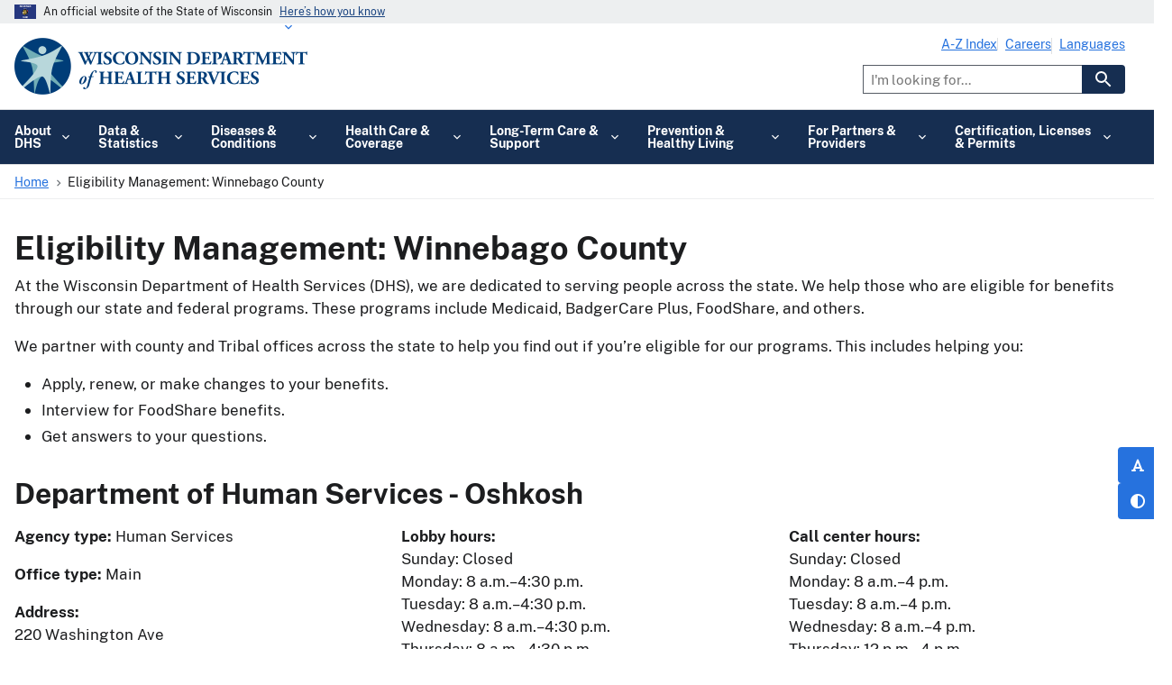

--- FILE ---
content_type: text/html; charset=UTF-8
request_url: https://www.dhs.wisconsin.gov/em/winnebago.htm
body_size: 30575
content:


<!DOCTYPE html>
<html lang="en" dir="ltr" prefix="og: https://ogp.me/ns#" class="no-js">
  <head>
    <meta charset="utf-8" />
<script type="text/javascript">(window.NREUM||(NREUM={})).init={privacy:{cookies_enabled:true},ajax:{deny_list:[]},session_trace:{sampling_rate:0.0,mode:"FIXED_RATE",enabled:true,error_sampling_rate:0.0},feature_flags:["soft_nav"]};(window.NREUM||(NREUM={})).loader_config={licenseKey:"NRJS-dd458ee62a262e06626",applicationID:"708311829",browserID:"1120064829"};;/*! For license information please see nr-loader-rum-1.308.0.min.js.LICENSE.txt */
(()=>{var e,t,r={163:(e,t,r)=>{"use strict";r.d(t,{j:()=>E});var n=r(384),i=r(1741);var a=r(2555);r(860).K7.genericEvents;const s="experimental.resources",o="register",c=e=>{if(!e||"string"!=typeof e)return!1;try{document.createDocumentFragment().querySelector(e)}catch{return!1}return!0};var d=r(2614),u=r(944),l=r(8122);const f="[data-nr-mask]",g=e=>(0,l.a)(e,(()=>{const e={feature_flags:[],experimental:{allow_registered_children:!1,resources:!1},mask_selector:"*",block_selector:"[data-nr-block]",mask_input_options:{color:!1,date:!1,"datetime-local":!1,email:!1,month:!1,number:!1,range:!1,search:!1,tel:!1,text:!1,time:!1,url:!1,week:!1,textarea:!1,select:!1,password:!0}};return{ajax:{deny_list:void 0,block_internal:!0,enabled:!0,autoStart:!0},api:{get allow_registered_children(){return e.feature_flags.includes(o)||e.experimental.allow_registered_children},set allow_registered_children(t){e.experimental.allow_registered_children=t},duplicate_registered_data:!1},browser_consent_mode:{enabled:!1},distributed_tracing:{enabled:void 0,exclude_newrelic_header:void 0,cors_use_newrelic_header:void 0,cors_use_tracecontext_headers:void 0,allowed_origins:void 0},get feature_flags(){return e.feature_flags},set feature_flags(t){e.feature_flags=t},generic_events:{enabled:!0,autoStart:!0},harvest:{interval:30},jserrors:{enabled:!0,autoStart:!0},logging:{enabled:!0,autoStart:!0},metrics:{enabled:!0,autoStart:!0},obfuscate:void 0,page_action:{enabled:!0},page_view_event:{enabled:!0,autoStart:!0},page_view_timing:{enabled:!0,autoStart:!0},performance:{capture_marks:!1,capture_measures:!1,capture_detail:!0,resources:{get enabled(){return e.feature_flags.includes(s)||e.experimental.resources},set enabled(t){e.experimental.resources=t},asset_types:[],first_party_domains:[],ignore_newrelic:!0}},privacy:{cookies_enabled:!0},proxy:{assets:void 0,beacon:void 0},session:{expiresMs:d.wk,inactiveMs:d.BB},session_replay:{autoStart:!0,enabled:!1,preload:!1,sampling_rate:10,error_sampling_rate:100,collect_fonts:!1,inline_images:!1,fix_stylesheets:!0,mask_all_inputs:!0,get mask_text_selector(){return e.mask_selector},set mask_text_selector(t){c(t)?e.mask_selector="".concat(t,",").concat(f):""===t||null===t?e.mask_selector=f:(0,u.R)(5,t)},get block_class(){return"nr-block"},get ignore_class(){return"nr-ignore"},get mask_text_class(){return"nr-mask"},get block_selector(){return e.block_selector},set block_selector(t){c(t)?e.block_selector+=",".concat(t):""!==t&&(0,u.R)(6,t)},get mask_input_options(){return e.mask_input_options},set mask_input_options(t){t&&"object"==typeof t?e.mask_input_options={...t,password:!0}:(0,u.R)(7,t)}},session_trace:{enabled:!0,autoStart:!0},soft_navigations:{enabled:!0,autoStart:!0},spa:{enabled:!0,autoStart:!0},ssl:void 0,user_actions:{enabled:!0,elementAttributes:["id","className","tagName","type"]}}})());var p=r(6154),m=r(9324);let h=0;const v={buildEnv:m.F3,distMethod:m.Xs,version:m.xv,originTime:p.WN},b={consented:!1},y={appMetadata:{},get consented(){return this.session?.state?.consent||b.consented},set consented(e){b.consented=e},customTransaction:void 0,denyList:void 0,disabled:!1,harvester:void 0,isolatedBacklog:!1,isRecording:!1,loaderType:void 0,maxBytes:3e4,obfuscator:void 0,onerror:void 0,ptid:void 0,releaseIds:{},session:void 0,timeKeeper:void 0,registeredEntities:[],jsAttributesMetadata:{bytes:0},get harvestCount(){return++h}},_=e=>{const t=(0,l.a)(e,y),r=Object.keys(v).reduce((e,t)=>(e[t]={value:v[t],writable:!1,configurable:!0,enumerable:!0},e),{});return Object.defineProperties(t,r)};var w=r(5701);const x=e=>{const t=e.startsWith("http");e+="/",r.p=t?e:"https://"+e};var R=r(7836),k=r(3241);const A={accountID:void 0,trustKey:void 0,agentID:void 0,licenseKey:void 0,applicationID:void 0,xpid:void 0},S=e=>(0,l.a)(e,A),T=new Set;function E(e,t={},r,s){let{init:o,info:c,loader_config:d,runtime:u={},exposed:l=!0}=t;if(!c){const e=(0,n.pV)();o=e.init,c=e.info,d=e.loader_config}e.init=g(o||{}),e.loader_config=S(d||{}),c.jsAttributes??={},p.bv&&(c.jsAttributes.isWorker=!0),e.info=(0,a.D)(c);const f=e.init,m=[c.beacon,c.errorBeacon];T.has(e.agentIdentifier)||(f.proxy.assets&&(x(f.proxy.assets),m.push(f.proxy.assets)),f.proxy.beacon&&m.push(f.proxy.beacon),e.beacons=[...m],function(e){const t=(0,n.pV)();Object.getOwnPropertyNames(i.W.prototype).forEach(r=>{const n=i.W.prototype[r];if("function"!=typeof n||"constructor"===n)return;let a=t[r];e[r]&&!1!==e.exposed&&"micro-agent"!==e.runtime?.loaderType&&(t[r]=(...t)=>{const n=e[r](...t);return a?a(...t):n})})}(e),(0,n.US)("activatedFeatures",w.B)),u.denyList=[...f.ajax.deny_list||[],...f.ajax.block_internal?m:[]],u.ptid=e.agentIdentifier,u.loaderType=r,e.runtime=_(u),T.has(e.agentIdentifier)||(e.ee=R.ee.get(e.agentIdentifier),e.exposed=l,(0,k.W)({agentIdentifier:e.agentIdentifier,drained:!!w.B?.[e.agentIdentifier],type:"lifecycle",name:"initialize",feature:void 0,data:e.config})),T.add(e.agentIdentifier)}},384:(e,t,r)=>{"use strict";r.d(t,{NT:()=>s,US:()=>u,Zm:()=>o,bQ:()=>d,dV:()=>c,pV:()=>l});var n=r(6154),i=r(1863),a=r(1910);const s={beacon:"bam.nr-data.net",errorBeacon:"bam.nr-data.net"};function o(){return n.gm.NREUM||(n.gm.NREUM={}),void 0===n.gm.newrelic&&(n.gm.newrelic=n.gm.NREUM),n.gm.NREUM}function c(){let e=o();return e.o||(e.o={ST:n.gm.setTimeout,SI:n.gm.setImmediate||n.gm.setInterval,CT:n.gm.clearTimeout,XHR:n.gm.XMLHttpRequest,REQ:n.gm.Request,EV:n.gm.Event,PR:n.gm.Promise,MO:n.gm.MutationObserver,FETCH:n.gm.fetch,WS:n.gm.WebSocket},(0,a.i)(...Object.values(e.o))),e}function d(e,t){let r=o();r.initializedAgents??={},t.initializedAt={ms:(0,i.t)(),date:new Date},r.initializedAgents[e]=t}function u(e,t){o()[e]=t}function l(){return function(){let e=o();const t=e.info||{};e.info={beacon:s.beacon,errorBeacon:s.errorBeacon,...t}}(),function(){let e=o();const t=e.init||{};e.init={...t}}(),c(),function(){let e=o();const t=e.loader_config||{};e.loader_config={...t}}(),o()}},782:(e,t,r)=>{"use strict";r.d(t,{T:()=>n});const n=r(860).K7.pageViewTiming},860:(e,t,r)=>{"use strict";r.d(t,{$J:()=>u,K7:()=>c,P3:()=>d,XX:()=>i,Yy:()=>o,df:()=>a,qY:()=>n,v4:()=>s});const n="events",i="jserrors",a="browser/blobs",s="rum",o="browser/logs",c={ajax:"ajax",genericEvents:"generic_events",jserrors:i,logging:"logging",metrics:"metrics",pageAction:"page_action",pageViewEvent:"page_view_event",pageViewTiming:"page_view_timing",sessionReplay:"session_replay",sessionTrace:"session_trace",softNav:"soft_navigations",spa:"spa"},d={[c.pageViewEvent]:1,[c.pageViewTiming]:2,[c.metrics]:3,[c.jserrors]:4,[c.spa]:5,[c.ajax]:6,[c.sessionTrace]:7,[c.softNav]:8,[c.sessionReplay]:9,[c.logging]:10,[c.genericEvents]:11},u={[c.pageViewEvent]:s,[c.pageViewTiming]:n,[c.ajax]:n,[c.spa]:n,[c.softNav]:n,[c.metrics]:i,[c.jserrors]:i,[c.sessionTrace]:a,[c.sessionReplay]:a,[c.logging]:o,[c.genericEvents]:"ins"}},944:(e,t,r)=>{"use strict";r.d(t,{R:()=>i});var n=r(3241);function i(e,t){"function"==typeof console.debug&&(console.debug("New Relic Warning: https://github.com/newrelic/newrelic-browser-agent/blob/main/docs/warning-codes.md#".concat(e),t),(0,n.W)({agentIdentifier:null,drained:null,type:"data",name:"warn",feature:"warn",data:{code:e,secondary:t}}))}},1687:(e,t,r)=>{"use strict";r.d(t,{Ak:()=>d,Ze:()=>f,x3:()=>u});var n=r(3241),i=r(7836),a=r(3606),s=r(860),o=r(2646);const c={};function d(e,t){const r={staged:!1,priority:s.P3[t]||0};l(e),c[e].get(t)||c[e].set(t,r)}function u(e,t){e&&c[e]&&(c[e].get(t)&&c[e].delete(t),p(e,t,!1),c[e].size&&g(e))}function l(e){if(!e)throw new Error("agentIdentifier required");c[e]||(c[e]=new Map)}function f(e="",t="feature",r=!1){if(l(e),!e||!c[e].get(t)||r)return p(e,t);c[e].get(t).staged=!0,g(e)}function g(e){const t=Array.from(c[e]);t.every(([e,t])=>t.staged)&&(t.sort((e,t)=>e[1].priority-t[1].priority),t.forEach(([t])=>{c[e].delete(t),p(e,t)}))}function p(e,t,r=!0){const s=e?i.ee.get(e):i.ee,c=a.i.handlers;if(!s.aborted&&s.backlog&&c){if((0,n.W)({agentIdentifier:e,type:"lifecycle",name:"drain",feature:t}),r){const e=s.backlog[t],r=c[t];if(r){for(let t=0;e&&t<e.length;++t)m(e[t],r);Object.entries(r).forEach(([e,t])=>{Object.values(t||{}).forEach(t=>{t[0]?.on&&t[0]?.context()instanceof o.y&&t[0].on(e,t[1])})})}}s.isolatedBacklog||delete c[t],s.backlog[t]=null,s.emit("drain-"+t,[])}}function m(e,t){var r=e[1];Object.values(t[r]||{}).forEach(t=>{var r=e[0];if(t[0]===r){var n=t[1],i=e[3],a=e[2];n.apply(i,a)}})}},1738:(e,t,r)=>{"use strict";r.d(t,{U:()=>g,Y:()=>f});var n=r(3241),i=r(9908),a=r(1863),s=r(944),o=r(5701),c=r(3969),d=r(8362),u=r(860),l=r(4261);function f(e,t,r,a){const f=a||r;!f||f[e]&&f[e]!==d.d.prototype[e]||(f[e]=function(){(0,i.p)(c.xV,["API/"+e+"/called"],void 0,u.K7.metrics,r.ee),(0,n.W)({agentIdentifier:r.agentIdentifier,drained:!!o.B?.[r.agentIdentifier],type:"data",name:"api",feature:l.Pl+e,data:{}});try{return t.apply(this,arguments)}catch(e){(0,s.R)(23,e)}})}function g(e,t,r,n,s){const o=e.info;null===r?delete o.jsAttributes[t]:o.jsAttributes[t]=r,(s||null===r)&&(0,i.p)(l.Pl+n,[(0,a.t)(),t,r],void 0,"session",e.ee)}},1741:(e,t,r)=>{"use strict";r.d(t,{W:()=>a});var n=r(944),i=r(4261);class a{#e(e,...t){if(this[e]!==a.prototype[e])return this[e](...t);(0,n.R)(35,e)}addPageAction(e,t){return this.#e(i.hG,e,t)}register(e){return this.#e(i.eY,e)}recordCustomEvent(e,t){return this.#e(i.fF,e,t)}setPageViewName(e,t){return this.#e(i.Fw,e,t)}setCustomAttribute(e,t,r){return this.#e(i.cD,e,t,r)}noticeError(e,t){return this.#e(i.o5,e,t)}setUserId(e,t=!1){return this.#e(i.Dl,e,t)}setApplicationVersion(e){return this.#e(i.nb,e)}setErrorHandler(e){return this.#e(i.bt,e)}addRelease(e,t){return this.#e(i.k6,e,t)}log(e,t){return this.#e(i.$9,e,t)}start(){return this.#e(i.d3)}finished(e){return this.#e(i.BL,e)}recordReplay(){return this.#e(i.CH)}pauseReplay(){return this.#e(i.Tb)}addToTrace(e){return this.#e(i.U2,e)}setCurrentRouteName(e){return this.#e(i.PA,e)}interaction(e){return this.#e(i.dT,e)}wrapLogger(e,t,r){return this.#e(i.Wb,e,t,r)}measure(e,t){return this.#e(i.V1,e,t)}consent(e){return this.#e(i.Pv,e)}}},1863:(e,t,r)=>{"use strict";function n(){return Math.floor(performance.now())}r.d(t,{t:()=>n})},1910:(e,t,r)=>{"use strict";r.d(t,{i:()=>a});var n=r(944);const i=new Map;function a(...e){return e.every(e=>{if(i.has(e))return i.get(e);const t="function"==typeof e?e.toString():"",r=t.includes("[native code]"),a=t.includes("nrWrapper");return r||a||(0,n.R)(64,e?.name||t),i.set(e,r),r})}},2555:(e,t,r)=>{"use strict";r.d(t,{D:()=>o,f:()=>s});var n=r(384),i=r(8122);const a={beacon:n.NT.beacon,errorBeacon:n.NT.errorBeacon,licenseKey:void 0,applicationID:void 0,sa:void 0,queueTime:void 0,applicationTime:void 0,ttGuid:void 0,user:void 0,account:void 0,product:void 0,extra:void 0,jsAttributes:{},userAttributes:void 0,atts:void 0,transactionName:void 0,tNamePlain:void 0};function s(e){try{return!!e.licenseKey&&!!e.errorBeacon&&!!e.applicationID}catch(e){return!1}}const o=e=>(0,i.a)(e,a)},2614:(e,t,r)=>{"use strict";r.d(t,{BB:()=>s,H3:()=>n,g:()=>d,iL:()=>c,tS:()=>o,uh:()=>i,wk:()=>a});const n="NRBA",i="SESSION",a=144e5,s=18e5,o={STARTED:"session-started",PAUSE:"session-pause",RESET:"session-reset",RESUME:"session-resume",UPDATE:"session-update"},c={SAME_TAB:"same-tab",CROSS_TAB:"cross-tab"},d={OFF:0,FULL:1,ERROR:2}},2646:(e,t,r)=>{"use strict";r.d(t,{y:()=>n});class n{constructor(e){this.contextId=e}}},2843:(e,t,r)=>{"use strict";r.d(t,{G:()=>a,u:()=>i});var n=r(3878);function i(e,t=!1,r,i){(0,n.DD)("visibilitychange",function(){if(t)return void("hidden"===document.visibilityState&&e());e(document.visibilityState)},r,i)}function a(e,t,r){(0,n.sp)("pagehide",e,t,r)}},3241:(e,t,r)=>{"use strict";r.d(t,{W:()=>a});var n=r(6154);const i="newrelic";function a(e={}){try{n.gm.dispatchEvent(new CustomEvent(i,{detail:e}))}catch(e){}}},3606:(e,t,r)=>{"use strict";r.d(t,{i:()=>a});var n=r(9908);a.on=s;var i=a.handlers={};function a(e,t,r,a){s(a||n.d,i,e,t,r)}function s(e,t,r,i,a){a||(a="feature"),e||(e=n.d);var s=t[a]=t[a]||{};(s[r]=s[r]||[]).push([e,i])}},3878:(e,t,r)=>{"use strict";function n(e,t){return{capture:e,passive:!1,signal:t}}function i(e,t,r=!1,i){window.addEventListener(e,t,n(r,i))}function a(e,t,r=!1,i){document.addEventListener(e,t,n(r,i))}r.d(t,{DD:()=>a,jT:()=>n,sp:()=>i})},3969:(e,t,r)=>{"use strict";r.d(t,{TZ:()=>n,XG:()=>o,rs:()=>i,xV:()=>s,z_:()=>a});const n=r(860).K7.metrics,i="sm",a="cm",s="storeSupportabilityMetrics",o="storeEventMetrics"},4234:(e,t,r)=>{"use strict";r.d(t,{W:()=>a});var n=r(7836),i=r(1687);class a{constructor(e,t){this.agentIdentifier=e,this.ee=n.ee.get(e),this.featureName=t,this.blocked=!1}deregisterDrain(){(0,i.x3)(this.agentIdentifier,this.featureName)}}},4261:(e,t,r)=>{"use strict";r.d(t,{$9:()=>d,BL:()=>o,CH:()=>g,Dl:()=>_,Fw:()=>y,PA:()=>h,Pl:()=>n,Pv:()=>k,Tb:()=>l,U2:()=>a,V1:()=>R,Wb:()=>x,bt:()=>b,cD:()=>v,d3:()=>w,dT:()=>c,eY:()=>p,fF:()=>f,hG:()=>i,k6:()=>s,nb:()=>m,o5:()=>u});const n="api-",i="addPageAction",a="addToTrace",s="addRelease",o="finished",c="interaction",d="log",u="noticeError",l="pauseReplay",f="recordCustomEvent",g="recordReplay",p="register",m="setApplicationVersion",h="setCurrentRouteName",v="setCustomAttribute",b="setErrorHandler",y="setPageViewName",_="setUserId",w="start",x="wrapLogger",R="measure",k="consent"},5289:(e,t,r)=>{"use strict";r.d(t,{GG:()=>s,Qr:()=>c,sB:()=>o});var n=r(3878),i=r(6389);function a(){return"undefined"==typeof document||"complete"===document.readyState}function s(e,t){if(a())return e();const r=(0,i.J)(e),s=setInterval(()=>{a()&&(clearInterval(s),r())},500);(0,n.sp)("load",r,t)}function o(e){if(a())return e();(0,n.DD)("DOMContentLoaded",e)}function c(e){if(a())return e();(0,n.sp)("popstate",e)}},5607:(e,t,r)=>{"use strict";r.d(t,{W:()=>n});const n=(0,r(9566).bz)()},5701:(e,t,r)=>{"use strict";r.d(t,{B:()=>a,t:()=>s});var n=r(3241);const i=new Set,a={};function s(e,t){const r=t.agentIdentifier;a[r]??={},e&&"object"==typeof e&&(i.has(r)||(t.ee.emit("rumresp",[e]),a[r]=e,i.add(r),(0,n.W)({agentIdentifier:r,loaded:!0,drained:!0,type:"lifecycle",name:"load",feature:void 0,data:e})))}},6154:(e,t,r)=>{"use strict";r.d(t,{OF:()=>c,RI:()=>i,WN:()=>u,bv:()=>a,eN:()=>l,gm:()=>s,mw:()=>o,sb:()=>d});var n=r(1863);const i="undefined"!=typeof window&&!!window.document,a="undefined"!=typeof WorkerGlobalScope&&("undefined"!=typeof self&&self instanceof WorkerGlobalScope&&self.navigator instanceof WorkerNavigator||"undefined"!=typeof globalThis&&globalThis instanceof WorkerGlobalScope&&globalThis.navigator instanceof WorkerNavigator),s=i?window:"undefined"!=typeof WorkerGlobalScope&&("undefined"!=typeof self&&self instanceof WorkerGlobalScope&&self||"undefined"!=typeof globalThis&&globalThis instanceof WorkerGlobalScope&&globalThis),o=Boolean("hidden"===s?.document?.visibilityState),c=/iPad|iPhone|iPod/.test(s.navigator?.userAgent),d=c&&"undefined"==typeof SharedWorker,u=((()=>{const e=s.navigator?.userAgent?.match(/Firefox[/\s](\d+\.\d+)/);Array.isArray(e)&&e.length>=2&&e[1]})(),Date.now()-(0,n.t)()),l=()=>"undefined"!=typeof PerformanceNavigationTiming&&s?.performance?.getEntriesByType("navigation")?.[0]?.responseStart},6389:(e,t,r)=>{"use strict";function n(e,t=500,r={}){const n=r?.leading||!1;let i;return(...r)=>{n&&void 0===i&&(e.apply(this,r),i=setTimeout(()=>{i=clearTimeout(i)},t)),n||(clearTimeout(i),i=setTimeout(()=>{e.apply(this,r)},t))}}function i(e){let t=!1;return(...r)=>{t||(t=!0,e.apply(this,r))}}r.d(t,{J:()=>i,s:()=>n})},6630:(e,t,r)=>{"use strict";r.d(t,{T:()=>n});const n=r(860).K7.pageViewEvent},7699:(e,t,r)=>{"use strict";r.d(t,{It:()=>a,KC:()=>o,No:()=>i,qh:()=>s});var n=r(860);const i=16e3,a=1e6,s="SESSION_ERROR",o={[n.K7.logging]:!0,[n.K7.genericEvents]:!1,[n.K7.jserrors]:!1,[n.K7.ajax]:!1}},7836:(e,t,r)=>{"use strict";r.d(t,{P:()=>o,ee:()=>c});var n=r(384),i=r(8990),a=r(2646),s=r(5607);const o="nr@context:".concat(s.W),c=function e(t,r){var n={},s={},u={},l=!1;try{l=16===r.length&&d.initializedAgents?.[r]?.runtime.isolatedBacklog}catch(e){}var f={on:p,addEventListener:p,removeEventListener:function(e,t){var r=n[e];if(!r)return;for(var i=0;i<r.length;i++)r[i]===t&&r.splice(i,1)},emit:function(e,r,n,i,a){!1!==a&&(a=!0);if(c.aborted&&!i)return;t&&a&&t.emit(e,r,n);var o=g(n);m(e).forEach(e=>{e.apply(o,r)});var d=v()[s[e]];d&&d.push([f,e,r,o]);return o},get:h,listeners:m,context:g,buffer:function(e,t){const r=v();if(t=t||"feature",f.aborted)return;Object.entries(e||{}).forEach(([e,n])=>{s[n]=t,t in r||(r[t]=[])})},abort:function(){f._aborted=!0,Object.keys(f.backlog).forEach(e=>{delete f.backlog[e]})},isBuffering:function(e){return!!v()[s[e]]},debugId:r,backlog:l?{}:t&&"object"==typeof t.backlog?t.backlog:{},isolatedBacklog:l};return Object.defineProperty(f,"aborted",{get:()=>{let e=f._aborted||!1;return e||(t&&(e=t.aborted),e)}}),f;function g(e){return e&&e instanceof a.y?e:e?(0,i.I)(e,o,()=>new a.y(o)):new a.y(o)}function p(e,t){n[e]=m(e).concat(t)}function m(e){return n[e]||[]}function h(t){return u[t]=u[t]||e(f,t)}function v(){return f.backlog}}(void 0,"globalEE"),d=(0,n.Zm)();d.ee||(d.ee=c)},8122:(e,t,r)=>{"use strict";r.d(t,{a:()=>i});var n=r(944);function i(e,t){try{if(!e||"object"!=typeof e)return(0,n.R)(3);if(!t||"object"!=typeof t)return(0,n.R)(4);const r=Object.create(Object.getPrototypeOf(t),Object.getOwnPropertyDescriptors(t)),a=0===Object.keys(r).length?e:r;for(let s in a)if(void 0!==e[s])try{if(null===e[s]){r[s]=null;continue}Array.isArray(e[s])&&Array.isArray(t[s])?r[s]=Array.from(new Set([...e[s],...t[s]])):"object"==typeof e[s]&&"object"==typeof t[s]?r[s]=i(e[s],t[s]):r[s]=e[s]}catch(e){r[s]||(0,n.R)(1,e)}return r}catch(e){(0,n.R)(2,e)}}},8362:(e,t,r)=>{"use strict";r.d(t,{d:()=>a});var n=r(9566),i=r(1741);class a extends i.W{agentIdentifier=(0,n.LA)(16)}},8374:(e,t,r)=>{r.nc=(()=>{try{return document?.currentScript?.nonce}catch(e){}return""})()},8990:(e,t,r)=>{"use strict";r.d(t,{I:()=>i});var n=Object.prototype.hasOwnProperty;function i(e,t,r){if(n.call(e,t))return e[t];var i=r();if(Object.defineProperty&&Object.keys)try{return Object.defineProperty(e,t,{value:i,writable:!0,enumerable:!1}),i}catch(e){}return e[t]=i,i}},9324:(e,t,r)=>{"use strict";r.d(t,{F3:()=>i,Xs:()=>a,xv:()=>n});const n="1.308.0",i="PROD",a="CDN"},9566:(e,t,r)=>{"use strict";r.d(t,{LA:()=>o,bz:()=>s});var n=r(6154);const i="xxxxxxxx-xxxx-4xxx-yxxx-xxxxxxxxxxxx";function a(e,t){return e?15&e[t]:16*Math.random()|0}function s(){const e=n.gm?.crypto||n.gm?.msCrypto;let t,r=0;return e&&e.getRandomValues&&(t=e.getRandomValues(new Uint8Array(30))),i.split("").map(e=>"x"===e?a(t,r++).toString(16):"y"===e?(3&a()|8).toString(16):e).join("")}function o(e){const t=n.gm?.crypto||n.gm?.msCrypto;let r,i=0;t&&t.getRandomValues&&(r=t.getRandomValues(new Uint8Array(e)));const s=[];for(var o=0;o<e;o++)s.push(a(r,i++).toString(16));return s.join("")}},9908:(e,t,r)=>{"use strict";r.d(t,{d:()=>n,p:()=>i});var n=r(7836).ee.get("handle");function i(e,t,r,i,a){a?(a.buffer([e],i),a.emit(e,t,r)):(n.buffer([e],i),n.emit(e,t,r))}}},n={};function i(e){var t=n[e];if(void 0!==t)return t.exports;var a=n[e]={exports:{}};return r[e](a,a.exports,i),a.exports}i.m=r,i.d=(e,t)=>{for(var r in t)i.o(t,r)&&!i.o(e,r)&&Object.defineProperty(e,r,{enumerable:!0,get:t[r]})},i.f={},i.e=e=>Promise.all(Object.keys(i.f).reduce((t,r)=>(i.f[r](e,t),t),[])),i.u=e=>"nr-rum-1.308.0.min.js",i.o=(e,t)=>Object.prototype.hasOwnProperty.call(e,t),e={},t="NRBA-1.308.0.PROD:",i.l=(r,n,a,s)=>{if(e[r])e[r].push(n);else{var o,c;if(void 0!==a)for(var d=document.getElementsByTagName("script"),u=0;u<d.length;u++){var l=d[u];if(l.getAttribute("src")==r||l.getAttribute("data-webpack")==t+a){o=l;break}}if(!o){c=!0;var f={296:"sha512-+MIMDsOcckGXa1EdWHqFNv7P+JUkd5kQwCBr3KE6uCvnsBNUrdSt4a/3/L4j4TxtnaMNjHpza2/erNQbpacJQA=="};(o=document.createElement("script")).charset="utf-8",i.nc&&o.setAttribute("nonce",i.nc),o.setAttribute("data-webpack",t+a),o.src=r,0!==o.src.indexOf(window.location.origin+"/")&&(o.crossOrigin="anonymous"),f[s]&&(o.integrity=f[s])}e[r]=[n];var g=(t,n)=>{o.onerror=o.onload=null,clearTimeout(p);var i=e[r];if(delete e[r],o.parentNode&&o.parentNode.removeChild(o),i&&i.forEach(e=>e(n)),t)return t(n)},p=setTimeout(g.bind(null,void 0,{type:"timeout",target:o}),12e4);o.onerror=g.bind(null,o.onerror),o.onload=g.bind(null,o.onload),c&&document.head.appendChild(o)}},i.r=e=>{"undefined"!=typeof Symbol&&Symbol.toStringTag&&Object.defineProperty(e,Symbol.toStringTag,{value:"Module"}),Object.defineProperty(e,"__esModule",{value:!0})},i.p="https://js-agent.newrelic.com/",(()=>{var e={374:0,840:0};i.f.j=(t,r)=>{var n=i.o(e,t)?e[t]:void 0;if(0!==n)if(n)r.push(n[2]);else{var a=new Promise((r,i)=>n=e[t]=[r,i]);r.push(n[2]=a);var s=i.p+i.u(t),o=new Error;i.l(s,r=>{if(i.o(e,t)&&(0!==(n=e[t])&&(e[t]=void 0),n)){var a=r&&("load"===r.type?"missing":r.type),s=r&&r.target&&r.target.src;o.message="Loading chunk "+t+" failed: ("+a+": "+s+")",o.name="ChunkLoadError",o.type=a,o.request=s,n[1](o)}},"chunk-"+t,t)}};var t=(t,r)=>{var n,a,[s,o,c]=r,d=0;if(s.some(t=>0!==e[t])){for(n in o)i.o(o,n)&&(i.m[n]=o[n]);if(c)c(i)}for(t&&t(r);d<s.length;d++)a=s[d],i.o(e,a)&&e[a]&&e[a][0](),e[a]=0},r=self["webpackChunk:NRBA-1.308.0.PROD"]=self["webpackChunk:NRBA-1.308.0.PROD"]||[];r.forEach(t.bind(null,0)),r.push=t.bind(null,r.push.bind(r))})(),(()=>{"use strict";i(8374);var e=i(8362),t=i(860);const r=Object.values(t.K7);var n=i(163);var a=i(9908),s=i(1863),o=i(4261),c=i(1738);var d=i(1687),u=i(4234),l=i(5289),f=i(6154),g=i(944),p=i(384);const m=e=>f.RI&&!0===e?.privacy.cookies_enabled;function h(e){return!!(0,p.dV)().o.MO&&m(e)&&!0===e?.session_trace.enabled}var v=i(6389),b=i(7699);class y extends u.W{constructor(e,t){super(e.agentIdentifier,t),this.agentRef=e,this.abortHandler=void 0,this.featAggregate=void 0,this.loadedSuccessfully=void 0,this.onAggregateImported=new Promise(e=>{this.loadedSuccessfully=e}),this.deferred=Promise.resolve(),!1===e.init[this.featureName].autoStart?this.deferred=new Promise((t,r)=>{this.ee.on("manual-start-all",(0,v.J)(()=>{(0,d.Ak)(e.agentIdentifier,this.featureName),t()}))}):(0,d.Ak)(e.agentIdentifier,t)}importAggregator(e,t,r={}){if(this.featAggregate)return;const n=async()=>{let n;await this.deferred;try{if(m(e.init)){const{setupAgentSession:t}=await i.e(296).then(i.bind(i,3305));n=t(e)}}catch(e){(0,g.R)(20,e),this.ee.emit("internal-error",[e]),(0,a.p)(b.qh,[e],void 0,this.featureName,this.ee)}try{if(!this.#t(this.featureName,n,e.init))return(0,d.Ze)(this.agentIdentifier,this.featureName),void this.loadedSuccessfully(!1);const{Aggregate:i}=await t();this.featAggregate=new i(e,r),e.runtime.harvester.initializedAggregates.push(this.featAggregate),this.loadedSuccessfully(!0)}catch(e){(0,g.R)(34,e),this.abortHandler?.(),(0,d.Ze)(this.agentIdentifier,this.featureName,!0),this.loadedSuccessfully(!1),this.ee&&this.ee.abort()}};f.RI?(0,l.GG)(()=>n(),!0):n()}#t(e,r,n){if(this.blocked)return!1;switch(e){case t.K7.sessionReplay:return h(n)&&!!r;case t.K7.sessionTrace:return!!r;default:return!0}}}var _=i(6630),w=i(2614),x=i(3241);class R extends y{static featureName=_.T;constructor(e){var t;super(e,_.T),this.setupInspectionEvents(e.agentIdentifier),t=e,(0,c.Y)(o.Fw,function(e,r){"string"==typeof e&&("/"!==e.charAt(0)&&(e="/"+e),t.runtime.customTransaction=(r||"http://custom.transaction")+e,(0,a.p)(o.Pl+o.Fw,[(0,s.t)()],void 0,void 0,t.ee))},t),this.importAggregator(e,()=>i.e(296).then(i.bind(i,3943)))}setupInspectionEvents(e){const t=(t,r)=>{t&&(0,x.W)({agentIdentifier:e,timeStamp:t.timeStamp,loaded:"complete"===t.target.readyState,type:"window",name:r,data:t.target.location+""})};(0,l.sB)(e=>{t(e,"DOMContentLoaded")}),(0,l.GG)(e=>{t(e,"load")}),(0,l.Qr)(e=>{t(e,"navigate")}),this.ee.on(w.tS.UPDATE,(t,r)=>{(0,x.W)({agentIdentifier:e,type:"lifecycle",name:"session",data:r})})}}class k extends e.d{constructor(e){var t;(super(),f.gm)?(this.features={},(0,p.bQ)(this.agentIdentifier,this),this.desiredFeatures=new Set(e.features||[]),this.desiredFeatures.add(R),(0,n.j)(this,e,e.loaderType||"agent"),t=this,(0,c.Y)(o.cD,function(e,r,n=!1){if("string"==typeof e){if(["string","number","boolean"].includes(typeof r)||null===r)return(0,c.U)(t,e,r,o.cD,n);(0,g.R)(40,typeof r)}else(0,g.R)(39,typeof e)},t),function(e){(0,c.Y)(o.Dl,function(t,r=!1){if("string"!=typeof t&&null!==t)return void(0,g.R)(41,typeof t);const n=e.info.jsAttributes["enduser.id"];r&&null!=n&&n!==t?(0,a.p)(o.Pl+"setUserIdAndResetSession",[t],void 0,"session",e.ee):(0,c.U)(e,"enduser.id",t,o.Dl,!0)},e)}(this),function(e){(0,c.Y)(o.nb,function(t){if("string"==typeof t||null===t)return(0,c.U)(e,"application.version",t,o.nb,!1);(0,g.R)(42,typeof t)},e)}(this),function(e){(0,c.Y)(o.d3,function(){e.ee.emit("manual-start-all")},e)}(this),function(e){(0,c.Y)(o.Pv,function(t=!0){if("boolean"==typeof t){if((0,a.p)(o.Pl+o.Pv,[t],void 0,"session",e.ee),e.runtime.consented=t,t){const t=e.features.page_view_event;t.onAggregateImported.then(e=>{const r=t.featAggregate;e&&!r.sentRum&&r.sendRum()})}}else(0,g.R)(65,typeof t)},e)}(this),this.run()):(0,g.R)(21)}get config(){return{info:this.info,init:this.init,loader_config:this.loader_config,runtime:this.runtime}}get api(){return this}run(){try{const e=function(e){const t={};return r.forEach(r=>{t[r]=!!e[r]?.enabled}),t}(this.init),n=[...this.desiredFeatures];n.sort((e,r)=>t.P3[e.featureName]-t.P3[r.featureName]),n.forEach(r=>{if(!e[r.featureName]&&r.featureName!==t.K7.pageViewEvent)return;if(r.featureName===t.K7.spa)return void(0,g.R)(67);const n=function(e){switch(e){case t.K7.ajax:return[t.K7.jserrors];case t.K7.sessionTrace:return[t.K7.ajax,t.K7.pageViewEvent];case t.K7.sessionReplay:return[t.K7.sessionTrace];case t.K7.pageViewTiming:return[t.K7.pageViewEvent];default:return[]}}(r.featureName).filter(e=>!(e in this.features));n.length>0&&(0,g.R)(36,{targetFeature:r.featureName,missingDependencies:n}),this.features[r.featureName]=new r(this)})}catch(e){(0,g.R)(22,e);for(const e in this.features)this.features[e].abortHandler?.();const t=(0,p.Zm)();delete t.initializedAgents[this.agentIdentifier]?.features,delete this.sharedAggregator;return t.ee.get(this.agentIdentifier).abort(),!1}}}var A=i(2843),S=i(782);class T extends y{static featureName=S.T;constructor(e){super(e,S.T),f.RI&&((0,A.u)(()=>(0,a.p)("docHidden",[(0,s.t)()],void 0,S.T,this.ee),!0),(0,A.G)(()=>(0,a.p)("winPagehide",[(0,s.t)()],void 0,S.T,this.ee)),this.importAggregator(e,()=>i.e(296).then(i.bind(i,2117))))}}var E=i(3969);class I extends y{static featureName=E.TZ;constructor(e){super(e,E.TZ),f.RI&&document.addEventListener("securitypolicyviolation",e=>{(0,a.p)(E.xV,["Generic/CSPViolation/Detected"],void 0,this.featureName,this.ee)}),this.importAggregator(e,()=>i.e(296).then(i.bind(i,9623)))}}new k({features:[R,T,I],loaderType:"lite"})})()})();</script>
<meta name="description" content="Learn more about eligibility services we provide for Medicaid, BadgerCare Plus, FoodShare, and other programs in Winnebago County." />
<link rel="shortlink" href="https://www.dhs.wisconsin.gov/node/62347" />
<link rel="canonical" href="https://www.dhs.wisconsin.gov/em/winnebago.htm" />
<meta property="og:site_name" content="Wisconsin Department of Health Services" />
<meta property="og:type" content="Article" />
<meta property="og:url" content="https://www.dhs.wisconsin.gov/em/winnebago.htm" />
<meta property="og:title" content="Eligibility Management: Winnebago County" />
<meta property="og:description" content="Learn more about eligibility services we provide for Medicaid, BadgerCare Plus, FoodShare, and other programs in Winnebago County." />
<meta property="og:updated_time" content="2025-09-23T11:01:30-05:00" />
<meta property="article:published_time" content="2021-06-25T11:47:36-05:00" />
<meta property="article:modified_time" content="2025-09-23T11:01:30-05:00" />
<meta name="Generator" content="Drupal 10 (https://www.drupal.org)" />
<meta name="MobileOptimized" content="width" />
<meta name="HandheldFriendly" content="true" />
<meta name="viewport" content="width=device-width, initial-scale=1.0" />
<link rel="alternate" hreflang="en" href="https://www.dhs.wisconsin.gov/em/winnebago.htm" />

    <link rel="shortcut icon" href="/themes/custom/wisdhs/dist/images/favicons/favicon.ico" type="image/ico" />
    <title>Eligibility Management: Winnebago County | Wisconsin Department of Health Services</title>
    <link rel="stylesheet" media="all" href="/sites/default/files/css/css_dF_1mGn03LBYuewcP6IQpFSIh6qkBpGhe_Ixp4Zuz9k.css?delta=0&amp;language=en&amp;theme=wisdhs&amp;include=eJyNylEOwiAQhOELEfZIZilrWV2gYSDU2xtjm_hW3-ab_EttQrGNjc3zg3cnezctz_M76O61dJ6CmoV-tp8SPoQPjUvEdddkHcbtOkTS_EdVTaPDC10yBYa4qYgJtI1guhy6fUVInOUNzXJgFg" />
<link rel="stylesheet" media="all" href="/sites/default/files/css/css_6lR7C9kNb6X1H-dlIrqH9mz6tk3296n23ly5yOj2NWo.css?delta=1&amp;language=en&amp;theme=wisdhs&amp;include=eJyNylEOwiAQhOELEfZIZilrWV2gYSDU2xtjm_hW3-ab_EttQrGNjc3zg3cnezctz_M76O61dJ6CmoV-tp8SPoQPjUvEdddkHcbtOkTS_EdVTaPDC10yBYa4qYgJtI1guhy6fUVInOUNzXJgFg" />

    <script type="application/json" data-drupal-selector="drupal-settings-json">{"path":{"baseUrl":"\/","pathPrefix":"","currentPath":"node\/62347","currentPathIsAdmin":false,"isFront":false,"currentLanguage":"en"},"pluralDelimiter":"\u0003","suppressDeprecationErrors":true,"gtag":{"tagId":"","consentMode":false,"otherIds":[],"events":[],"additionalConfigInfo":[]},"ajaxPageState":{"libraries":"[base64]","theme":"wisdhs","theme_token":null},"ajaxTrustedUrl":{"\/search":true},"gtm":{"tagId":null,"settings":{"data_layer":"dataLayer","include_environment":false},"tagIds":["GTM-KTKX5Z72"]},"multiselect":{"widths":250},"data":{"extlink":{"extTarget":true,"extTargetAppendNewWindowLabel":"(opens in a new window)","extTargetNoOverride":false,"extNofollow":false,"extNoreferrer":true,"extFollowNoOverride":false,"extClass":"ext","extLabel":"","extImgClass":false,"extSubdomains":false,"extExclude":"(livestream\\.com)|(dhswi.zoom\\.com)|(dhswi.zoomgov\\.com)|(vimeo\\.com)|(www.vimeo\\.com)|(www.youtube\\.com)|(youtu\\.be)|((dhs|access|emhandbooks).wisconsin.gov)|access.wi.gov|(wi-dhs.maps.arcgis.com)|(dhsapps.health.wisconsin.gov)|(beta.dhs.wisconsin\\.gov)|(dev.dhs.wisconsin\\.gov)|(qa.dhs.wisconsin\\.gov)|(dhsinternetode2.prod.acquia-sites\\.com)|(dhsinternetode3.prod.acquia-sites\\.com)|(dhsinternetode4.prod.acquia-sites\\.com)|(dhsinternetode5.prod.acquia-sites\\.com)|(dhsinternetode6.prod.acquia-sites\\.com)","extInclude":"","extCssExclude":".extsite-exception, .usa-button, .c-site-footer, .c-site-footer--dhs, .c-site-header, .site-header--dhs","extCssInclude":"","extCssExplicit":"","extAlert":false,"extAlertText":"This link will take you to an external web site. We are not responsible for their content.","extHideIcons":true,"mailtoClass":"mailto","telClass":"0","mailtoLabel":"","telLabel":"(link is a phone number)","extUseFontAwesome":true,"extIconPlacement":"append","extFaLinkClasses":"fa fa-external-link","extFaMailtoClasses":"fa fa-envelope-o","extAdditionalLinkClasses":"","extAdditionalMailtoClasses":"","extAdditionalTelClasses":"","extFaTelClasses":"fa fa-phone","whitelistedDomains":[],"extExcludeNoreferrer":""}},"gesso":{"backToTopThreshold":"200","backToTopSmoothScroll":1},"wisdhs_google_translate":{"skip_translation_words":["Bad River Band of Lake Superior Chippewa","Forest County Potawatomi","Ho-Chunk Nation","Lac Courte Oreilles Band of Lake Superior Chippewa","Lac du Flambeau Band of Lake Superior Chippewa","Menominee Tribe of Wisconsin","Oneida Nation","Red Cliff Band of Lake Superior Chippewa","Sokaogon Chippewa (Mole Lake)","St. Croix Chippewa","Stockbridge-Munsee","Statewide","Adams County","Ashland County","Barron County","Bayfield County","Brown County","Buffalo County","Burnett County","Calumet County","Chippewa County","Clark County","Columbia County","Crawford County","Dane County","Dodge County","Door County","Douglas County","Dunn County","Eau Claire County","Florence County","Fond du Lac County","Forest County","Grant County","Green County","Green Lake County","Iowa County","Iron County","Jackson County","Jefferson County","Juneau County","Kenosha County","Kewaunee County","La Crosse County","Lafayette County","Langlade County","Lincoln County","Manitowoc County","Marathon County","Marinette County","Marquette County","Menominee County","Milwaukee County","Monroe County","Oconto County","Oneida County","Outagamie County","Ozaukee County","Pepin County","Pierce County","Polk County","Portage County","Price County","Racine County","Richland County","Rock County","Rusk County","Sauk County","Sawyer County","Shawano County","Sheboygan County","St. Croix County","Taylor County","Trempealeau County","Vernon County","Vilas County","Walworth County","Washburn County","Washington County","Waukesha County","Waupaca County","Waushara County","Winnebago County","Wood County","1 West Wilson Street","2009 Wisconsin Act 146","2009 Wisconsin Act 198","2013 Wisconsin Act 37","ADRC","Adult Lead Program","Aging and Disability Resource Centers","AIDS\/HIV Drug Assistance and Insurance Assistance Programs","A-Z","BadgerCare Plus","Birth Defect Prevention and Surveillance Program","Birth to 3 Program","Care4Kids Program","Caretaker Supplement","CBRF","Central Wisconsin Center","Child Psychiatry Consultation Program","Children and Youth with Special Health Care Needs program","Children\u0027s Community Options Program","Children\u0027s Long-Term Support Program","Children\u2019s Community Options Program","Children\u2019s Long-Term Support Program","Chronic Disease Prevention Program","Client Rights Office","Commodity Supplemental Food Program","Community Support Programs","Community-Based Residential Facilities","Conditional Release Program","Coverdell Stroke Program","COVID-19","CYSHCN","Department of Health Services","Disability Determination Bureau","Division of Care and Treatment Services","Division of Enterprise Services","Division of Hearings and Appeals","Division of Medicaid Services","Division of Public Health","Division of Quality Assurance","eICS","Elderly Nutrition Program","EMResource","EMTrack","Estate Recovery Program","Family Care","Family Care Partnership Program","Family Caregiver Support Programs","Family Planning Only Services","Fight the Bite!","FoodShare","FoodShare Employment and Training","ForwardHealth","Foster Grandparent Program","FSET","Health and Employment Counseling Program","HealthCheck","HIPAA","HIV Program","Hub and Spoke Health Home Pilot Program","Injury and Violence Prevention Program","Institutional Medicaid","Intoxicated Driver Program","IRIS","IRIS (Include, Respect, I Self-Direct)","Katie Beckett Medicaid","Lead-Safe Homes Program","Long-Term Care Insurance Partnership","Maternal and Child Health (MCH) Program","MCH","Medicaid","Medicaid Promoting Interoperability Program","Medicaid Purchase Plan","Medicaid Savings Program","Mendota Juvenile Treatment Center","Mendota Mental Health Institute","Minority Health Program","Music and Memory Program","MyACCESS","Newborn Blood Screening Program","Northern Wisconsin Center","Office of Health Equity","Office of Legal Counsel","Office of Policy Initiatives and Budget","Office of the Inspector General","Office of the Secretary","Oral Health Program","Organ and Tissue Donation Program","Outpatient Competency Examination Program","Outpatient Competency Restoration Program","PACE","Pandemic Electronic Benefit Transfer Program","Primary Care Program","Program of All-Inclusive Care for the Elderly","Radioactive Materials Program","Real Talks","Refugee Health Program","Resilient Wisconsin","Retired and Senior Volunteer Program","Sand Ridge Secure Treatment Center","Senior Companion Program","Senior Farmers Market Nutrition Program","SeniorCare","SeniorCare Prescription Drug Assistance Program","SHIP","Small Talks","SNAP","Social Security Administration","Southern Wisconsin Center","SSI","SSI-Related Medicaid","State Disability Determination Bureau","Statewide Genetics Program","Supervised Release Program","Supplemental Nutrition Assistance Program-Education","Supplemental Security Income","Supplemental Security Income (SSI)","TAP","TEFAP","Telecommunication Assistance Program","The Emergency Food Assistance Program","Tobacco is Changing Program","Tribal Affairs Office","Tuberculosis Program","Vaccines for Children Program","Volunteer for the State Health Insurance Assistance Program","Volunteer Health Care Program","WCRS: Wisconsin-Specific Abstract Plus","Well Badger Resource Center","Well Badger","WIC","WIC Farmers Market Nutrition Program","Winnebago Mental Health Institute","WisCaregiver Careers Program","Wisconsin Conrad 30 Waiver","Wisconsin Emergency Assistance Volunteer Registry (WEAVR)","Wisconsin Funeral and Cemetery Aids Program","Wisconsin Healthcare Emergency Preparedness Program","Wisconsin Medicaid for the Elderly, Blind or Disabled","Wisconsin Resource Center","Wisconsin Senior Employment Program","Wisconsin Site Evaluation Program","Wisconsin Wayfinder","Wisconsin Well Woman Medicaid","Wisconsin Well Woman Program","Wisconsin\u0027s Assistive Technology Program","Wisconsin\u2019s Assistive Technology Program","WISE","WISH (Wisconsin Interactive Statistics on Health) Query System","WisTech","Wraparound Milwaukee"],"skip_translation_query_selectors":["#views-exposed-form-find-my-local-adrc-tribal-adrs-paragraph-block-local-adrc--2 .js-form-item-county .usa-combo-box__list","#views-exposed-form-find-my-local-adrc-tribal-adrs-paragraph-block-local-adrs--2 .js-form-item-tribe .usa-combo-box__list","#edit-field-adrc-resource-service-area ul.multiselect-combo-box__list"]},"user":{"uid":0,"permissionsHash":"60ecf58883e5abc32d0e8542f6ffe74d511e012dd7f45beacfb8e6ddb90356ca"}}</script>
<script src="/sites/default/files/js/js_lb7tnAstYsqCcvL4wddOqurG3KshlQSBMZX4UsiowJU.js?scope=header&amp;delta=0&amp;language=en&amp;theme=wisdhs&amp;include=[base64]"></script>
<script src="/modules/contrib/google_tag/js/gtag.js?t7mmz4"></script>
<script src="/modules/contrib/google_tag/js/gtm.js?t7mmz4"></script>

  
                              <script>!function(e){var n="https://s.go-mpulse.net/boomerang/";if("False"=="True")e.BOOMR_config=e.BOOMR_config||{},e.BOOMR_config.PageParams=e.BOOMR_config.PageParams||{},e.BOOMR_config.PageParams.pci=!0,n="https://s2.go-mpulse.net/boomerang/";if(window.BOOMR_API_key="9CM6M-GFRXS-H84EX-PPBEE-Y5XMX",function(){function e(){if(!o){var e=document.createElement("script");e.id="boomr-scr-as",e.src=window.BOOMR.url,e.async=!0,i.parentNode.appendChild(e),o=!0}}function t(e){o=!0;var n,t,a,r,d=document,O=window;if(window.BOOMR.snippetMethod=e?"if":"i",t=function(e,n){var t=d.createElement("script");t.id=n||"boomr-if-as",t.src=window.BOOMR.url,BOOMR_lstart=(new Date).getTime(),e=e||d.body,e.appendChild(t)},!window.addEventListener&&window.attachEvent&&navigator.userAgent.match(/MSIE [67]\./))return window.BOOMR.snippetMethod="s",void t(i.parentNode,"boomr-async");a=document.createElement("IFRAME"),a.src="about:blank",a.title="",a.role="presentation",a.loading="eager",r=(a.frameElement||a).style,r.width=0,r.height=0,r.border=0,r.display="none",i.parentNode.appendChild(a);try{O=a.contentWindow,d=O.document.open()}catch(_){n=document.domain,a.src="javascript:var d=document.open();d.domain='"+n+"';void(0);",O=a.contentWindow,d=O.document.open()}if(n)d._boomrl=function(){this.domain=n,t()},d.write("<bo"+"dy onload='document._boomrl();'>");else if(O._boomrl=function(){t()},O.addEventListener)O.addEventListener("load",O._boomrl,!1);else if(O.attachEvent)O.attachEvent("onload",O._boomrl);d.close()}function a(e){window.BOOMR_onload=e&&e.timeStamp||(new Date).getTime()}if(!window.BOOMR||!window.BOOMR.version&&!window.BOOMR.snippetExecuted){window.BOOMR=window.BOOMR||{},window.BOOMR.snippetStart=(new Date).getTime(),window.BOOMR.snippetExecuted=!0,window.BOOMR.snippetVersion=12,window.BOOMR.url=n+"9CM6M-GFRXS-H84EX-PPBEE-Y5XMX";var i=document.currentScript||document.getElementsByTagName("script")[0],o=!1,r=document.createElement("link");if(r.relList&&"function"==typeof r.relList.supports&&r.relList.supports("preload")&&"as"in r)window.BOOMR.snippetMethod="p",r.href=window.BOOMR.url,r.rel="preload",r.as="script",r.addEventListener("load",e),r.addEventListener("error",function(){t(!0)}),setTimeout(function(){if(!o)t(!0)},3e3),BOOMR_lstart=(new Date).getTime(),i.parentNode.appendChild(r);else t(!1);if(window.addEventListener)window.addEventListener("load",a,!1);else if(window.attachEvent)window.attachEvent("onload",a)}}(),"".length>0)if(e&&"performance"in e&&e.performance&&"function"==typeof e.performance.setResourceTimingBufferSize)e.performance.setResourceTimingBufferSize();!function(){if(BOOMR=e.BOOMR||{},BOOMR.plugins=BOOMR.plugins||{},!BOOMR.plugins.AK){var n=""=="true"?1:0,t="",a="ck6hrxqx3t3bc2lx65aq-f-f284d6b5f-clientnsv4-s.akamaihd.net",i="false"=="true"?2:1,o={"ak.v":"39","ak.cp":"1436694","ak.ai":parseInt("881505",10),"ak.ol":"0","ak.cr":10,"ak.ipv":4,"ak.proto":"h2","ak.rid":"bbcdde0","ak.r":42198,"ak.a2":n,"ak.m":"b","ak.n":"ff","ak.bpcip":"18.188.120.0","ak.cport":36414,"ak.gh":"23.66.232.23","ak.quicv":"","ak.tlsv":"tls1.3","ak.0rtt":"","ak.0rtt.ed":"","ak.csrc":"-","ak.acc":"","ak.t":"1769469761","ak.ak":"hOBiQwZUYzCg5VSAfCLimQ==3cehykmUBYPqChc21df27aIsYVdSZu9yYco2mJvZardUc84GiobluSnLzvga0OXEG7BY7lnh/mzDSXH/xt4CizNIUXYc9IJmixRoppxzNhZ+/6GgCJVjkBZXXySXmpDv4ZfV2AHH6uf91SizdCF/Qo5rP+K5M2JNvFM1xfkBRUwnaiu1vuvKwaspbdfeshRml5GrSLkpE01qrUYyJBab0BZjdWPimBQkQHg0L8CjFRilxCgIxQOI/f7dgUYzqcxaq1JOlE7k4pSfhXntPPBHF9rwryIvjID+KGNAp2ENQUiKOY9U/5KjebOBWVDVra86eeP2NkKZUY0fOOgR8QWY2QzAp7x7+dKRwQacnGJxEWGEjXOOm8uu7nCFQ9UkEMboSacn7S91F9W1YS+/r8whCt0MRnDEZ3QBCg9PTI31SP8=","ak.pv":"28","ak.dpoabenc":"","ak.tf":i};if(""!==t)o["ak.ruds"]=t;var r={i:!1,av:function(n){var t="http.initiator";if(n&&(!n[t]||"spa_hard"===n[t]))o["ak.feo"]=void 0!==e.aFeoApplied?1:0,BOOMR.addVar(o)},rv:function(){var e=["ak.bpcip","ak.cport","ak.cr","ak.csrc","ak.gh","ak.ipv","ak.m","ak.n","ak.ol","ak.proto","ak.quicv","ak.tlsv","ak.0rtt","ak.0rtt.ed","ak.r","ak.acc","ak.t","ak.tf"];BOOMR.removeVar(e)}};BOOMR.plugins.AK={akVars:o,akDNSPreFetchDomain:a,init:function(){if(!r.i){var e=BOOMR.subscribe;e("before_beacon",r.av,null,null),e("onbeacon",r.rv,null,null),r.i=!0}return this},is_complete:function(){return!0}}}}()}(window);</script></head>
  <body  class="path-node not-front node-page node-page--node-type-page" id="top">
    
<div  class="c-skiplinks">
  <a href="#main-content" class="c-skiplinks__link u-visually-hidden u-focusable">Skip to main content</a>
</div>
    <noscript><iframe src="https://www.googletagmanager.com/ns.html?id=GTM-KTKX5Z72"
                  height="0" width="0" style="display:none;visibility:hidden"></iframe></noscript>

      <div class="dialog-off-canvas-main-canvas" data-off-canvas-main-canvas>
    



<div  class="site public">
  <div class="mobile-toggle-buttons">
    
<button  class="usa-tooltip c-button button--large-font-toggle" title="Toggle between default and larger font"
     data-position="left"    aria-label="Toggle Larger Font"    aria-pressed="false"    >
              <i class="fa fa-font"></i>
      </button>

    
<button  class="usa-tooltip c-button button--high-contrast-toggle" title="Toggle between default and high contrast"
     data-position="left"    aria-label="Toggle High Contrast"    aria-pressed="false"    >
              <i class="fa fa-circle-half-stroke"></i>
      </button>

  </div>
  <div  class="default default--public">
      
  
    

<div  class="c-site-header site-header--public">
     

      
<section  class="usa-banner site-header--public" aria-label="Official government website">
  <div class="usa-accordion">  <header class="usa-banner__header">
    <div class="usa-banner__inner">
      <div class="grid-col-auto">
        <img aria-hidden="true" class="usa-banner__header-flag" src="/themes/custom/wisdhs/dist/images/wi-state-flag.png" 
          alt="State of Wisconsin flag"
          width="24"
          height="16"
        />
      </div>
      <div class="grid-col-fill tablet:grid-col-auto" aria-hidden="true">
        <p class="usa-banner__header-text">An official website of the State of Wisconsin</p>
              <p class="usa-banner__header-action">Here’s how you know</p></div>
        <button type="button" class="usa-accordion__button usa-banner__button" aria-expanded="false" aria-controls="gov-banner">
          <span class="usa-banner__button-text">Here’s how you know</span>
        </button>
          </div>
  </header>
      <div class="usa-banner__content usa-accordion__content" id="gov-banner" hidden>
      <div class="grid-row grid-gap-lg">
                  <div class="usa-banner__guidance tablet:grid-col-6">
            <img class="usa-banner__icon usa-media-block__img" src="/themes/custom/wisdhs/dist/images/icon-dot-gov.svg" alt="Dot gov">
            <div class="usa-media-block__body">
              <p>
                <strong>Official websites use .gov</strong>
                <br> A <strong>.gov</strong> website belongs to an official government organization in the United States.
              </p>
            </div>
          </div>
                  <div class="usa-banner__guidance tablet:grid-col-6">
            <img class="usa-banner__icon usa-media-block__img" src="/themes/custom/wisdhs/dist/images/icon-https.svg" alt="HTTPS">
            <div class="usa-media-block__body">
              <p>
                <strong>Secure .gov websites use HTTPS</strong>
                <br> A <strong>lock</strong> (<span class="icon-lock"><svg xmlns="http://www.w3.org/2000/svg" width="52" height="64" viewBox="0 0 52 64" class="usa-banner__lock-image" role="img" aria-labelledby="banner-lock-description"><title id="banner-lock-title">Lock</title><desc id="banner-lock-description">Locked padlock icon</desc><path fill="#000000" fill-rule="evenodd" d="M26 0c10.493 0 19 8.507 19 19v9h3a4 4 0 0 1 4 4v28a4 4 0 0 1-4 4H4a4 4 0 0 1-4-4V32a4 4 0 0 1 4-4h3v-9C7 8.507 15.507 0 26 0zm0 8c-5.979 0-10.843 4.77-10.996 10.712L15 19v9h22v-9c0-6.075-4.925-11-11-11z"/></svg></span>) or <strong>https://</strong> means you’ve safely connected to the .gov website. Share sensitive information only on official, secure websites.
              </p>
            </div>
          </div>
              </div>
    </div>
  </div>
  </section>
      



<div class="usa-overlay"></div>
<header  class="usa-header usa-header--extended usa-header--megamenu">
  
    
<div class="usa-navbar">
                     

<div  id="block-wisdhs-branding" class="usa-logo site-header__logo"  id="-logo">
  <em class="usa-logo__text">
    <a href="/" title="Wisconsin Department of Health Services" >
      <img id="usa-logo__img" src="/sites/default/files/dhs-logo.png" 
        alt="Wisconsin Department of Health Services"
        width="325"
        height="63"
      />
    </a>
      </em>
</div>

     
      
                      

<div class="usa-nav__secondary">
  <ul class="usa-nav__secondary-links">
                <li class="usa-nav__secondary-item">
        <a href="/data/topics/a">
          A-Z Index
        </a>
      </li>
            <li class="usa-nav__secondary-item">
        <a href="/job-opps/index.htm">
          Careers
        </a>
      </li>
                  <li class="usa-nav__secondary-item">
          






  
  
    

  
      



<div  class="usa-language-container language-selector">
          
    <ul class="usa-language__primary usa-accordion">
      <li class="usa-language__primary-item">
        <button type="button"
                class="usa-button usa-button--unstyled usa-language__link"
                 role="button"                 aria-expanded="false"
                aria-controls="language-options-1122952371">  
          Languages
        </button>
        
                  <ul id="language-options-1122952371" class="usa-language__submenu" hidden translate="no">
                          <li class="usa-language__submenu-item">
                <a href="#">
                                      <span lang="ar" xml:lang="ar">
                      <strong>العربية</strong> (Arabic)
                    </span>
                                  </a>
              </li>
                          <li class="usa-language__submenu-item">
                <a href="#">
                                      <span lang="en" xml:lang="en">
                      <strong>English</strong> (English)
                    </span>
                                  </a>
              </li>
                          <li class="usa-language__submenu-item">
                <a href="#">
                                      <span lang="es" xml:lang="es">
                      <strong>Español</strong> (Spanish)
                    </span>
                                  </a>
              </li>
                          <li class="usa-language__submenu-item">
                <a href="#">
                                      <span lang="fr" xml:lang="fr">
                      <strong>Français</strong> (French)
                    </span>
                                  </a>
              </li>
                          <li class="usa-language__submenu-item">
                <a href="#">
                                      <span lang="hi" xml:lang="hi">
                      <strong>हिन्दी</strong> (Hindi)
                    </span>
                                  </a>
              </li>
                          <li class="usa-language__submenu-item">
                <a href="#">
                                      <span lang="hmn" xml:lang="hmn">
                      <strong>Hmoob</strong> (Hmong)
                    </span>
                                  </a>
              </li>
                          <li class="usa-language__submenu-item">
                <a href="#">
                                      <span lang="ln" xml:lang="ln">
                      <strong>Lingála</strong> (Lingala)
                    </span>
                                  </a>
              </li>
                          <li class="usa-language__submenu-item">
                <a href="#">
                                      <span lang="lo" xml:lang="lo">
                      <strong>ລາວ</strong> (Lao)
                    </span>
                                  </a>
              </li>
                          <li class="usa-language__submenu-item">
                <a href="#">
                                      <span lang="ms" xml:lang="ms">
                      <strong>Bahasa Melayu</strong> (Malay)
                    </span>
                                  </a>
              </li>
                          <li class="usa-language__submenu-item">
                <a href="#">
                                      <span lang="my" xml:lang="my">
                      <strong>ဗမာစာ</strong> (Myanmar (Burmese))
                    </span>
                                  </a>
              </li>
                          <li class="usa-language__submenu-item">
                <a href="#">
                                      <span lang="pa" xml:lang="pa">
                      <strong>ਪੰਜਾਬੀ</strong> (Punjabi)
                    </span>
                                  </a>
              </li>
                          <li class="usa-language__submenu-item">
                <a href="#">
                                      <span lang="ps" xml:lang="ps">
                      <strong>پښتو</strong> (Pashto)
                    </span>
                                  </a>
              </li>
                          <li class="usa-language__submenu-item">
                <a href="#">
                                      <span lang="ru" xml:lang="ru">
                      <strong>Русский</strong> (Russian)
                    </span>
                                  </a>
              </li>
                          <li class="usa-language__submenu-item">
                <a href="#">
                                      <span lang="rw" xml:lang="rw">
                      <strong>Kinyarwanda</strong> (Kinyarwanda)
                    </span>
                                  </a>
              </li>
                          <li class="usa-language__submenu-item">
                <a href="#">
                                      <span lang="so" xml:lang="so">
                      <strong>Soomaaliga</strong> (Somali)
                    </span>
                                  </a>
              </li>
                          <li class="usa-language__submenu-item">
                <a href="#">
                                      <span lang="sq" xml:lang="sq">
                      <strong>Shqip</strong> (Albanian)
                    </span>
                                  </a>
              </li>
                          <li class="usa-language__submenu-item">
                <a href="#">
                                      <span lang="sw" xml:lang="sw">
                      <strong>Kiswahili</strong> (Swahili)
                    </span>
                                  </a>
              </li>
                          <li class="usa-language__submenu-item">
                <a href="#">
                                      <span lang="uk" xml:lang="uk">
                      <strong>Українська</strong> (Ukrainian)
                    </span>
                                  </a>
              </li>
                          <li class="usa-language__submenu-item">
                <a href="#">
                                      <span lang="ur" xml:lang="ur">
                      <strong>اردو</strong> (Urdu)
                    </span>
                                  </a>
              </li>
                          <li class="usa-language__submenu-item">
                <a href="#">
                                      <span lang="vi" xml:lang="vi">
                      <strong>Tiếng Việt</strong> (Vietnamese)
                    </span>
                                  </a>
              </li>
                          <li class="usa-language__submenu-item">
                <a href="#">
                                      <span lang="zh-CN" xml:lang="zh-CN">
                      <strong>简体中文</strong> (Chinese (Simplified))
                    </span>
                                  </a>
              </li>
                                  </ul>
              </li>
    </ul>
  </div>

  
  
  





      </li>
      </ul>

      
  

  <section class="search__section" aria-label="Search the site">
  <form  action="/search" method="get" id="dhs-search-form" accept-charset="UTF-8" class="usa-search usa-search--small" role="search">
    <label class="usa-sr-only" for="dhs-search-form--2">
      Search
    </label>
    <input class="usa-input" id="dhs-search-form--2" type="search" name="search" placeholder="I&#039;m looking for...">
    <button class="usa-button" type="submit" id="edit-search-button">
            <img
          src="/themes/custom/wisdhs/dist/images/usa-icons-bg/search--white.svg"
          class="usa-search__submit-icon"
          alt="Search"
      >
    </button>
  </form>
  </section>


  
</div>


     
              <button type="button" class="usa-menu-btn">
                <svg xmlns="http://www.w3.org/2000/svg" class="menu-btn--icon" viewBox="0 0 38 24" fill="currentColor" role="presentation">
        <path d="M0 23.9615V21.6925H19.5575V23.9615H0ZM0 13.8075V11.5385H9.4615V13.8075H0ZM0 3.654V1.3845H9.4615V3.654H0ZM36.4 24L28.4385 16.096C27.6358 16.7243 26.7665 17.202 25.8305 17.529C24.8948 17.8557 23.9257 18.019 22.923 18.019C20.417 18.019 18.281 17.1435 16.515 15.3925C14.7487 13.6412 13.8655 11.5135 13.8655 9.0095C13.8655 6.50583 14.749 4.37833 16.516 2.627C18.2833 0.875665 20.4205 0 22.9275 0C25.4348 0 27.5705 0.875665 29.3345 2.627C31.0985 4.37833 31.9805 6.50267 31.9805 9C31.9805 10.0027 31.8172 10.9718 31.4905 11.9075C31.1635 12.8435 30.6795 13.7063 30.0385 14.496L38 22.4L36.4 24ZM22.9115 15.75C24.8045 15.75 26.411 15.0962 27.731 13.7885C29.0513 12.4812 29.7115 10.8922 29.7115 9.0215C29.7115 7.15083 29.0553 5.55783 27.743 4.2425C26.4307 2.92717 24.828 2.2695 22.935 2.2695C21.0417 2.2695 19.435 2.92317 18.115 4.2305C16.7947 5.53817 16.1345 7.12733 16.1345 8.998C16.1345 10.8687 16.7907 12.4617 18.103 13.777C19.4153 15.0923 21.0182 15.75 22.9115 15.75Z"/>
      </svg>
          Menu
    </button>
  </div>

              <nav class="usa-nav" aria-label="Primary navigation">
                      <div class="usa-nav__inner">
          
                 




<button class="usa-nav__close">
 <img src="/themes/custom/wisdhs/dist/images/usa-icons/close.svg" role="img" alt="Close" aria-label="Close">
</button>


  

  <section class="search__section" aria-label="Search the site">
  <form  action="/search" method="get" id="dhs-search-form" accept-charset="UTF-8" class="usa-search usa-search--small" role="search">
    <label class="usa-sr-only" for="dhs-search-form--2">
      Search
    </label>
    <input class="usa-input" id="dhs-search-form--2" type="search" name="search" placeholder="I&#039;m looking for...">
    <button class="usa-button" type="submit" id="edit-search-button">
            <img
          src="/themes/custom/wisdhs/dist/images/usa-icons-bg/search--white.svg"
          class="usa-search__submit-icon"
          alt="Search"
      >
    </button>
  </form>
  </section>



                                              <ul  class="c-menu c-menu--main usa-nav__primary usa-accordion">
                                                                                                                                                  
      
      
      <li  class="c-menu__item usa-nav__primary-item has-subnav is-expanded">
                            <button type="button"  class="c-menu__link js-top-level has-subnav is-expanded usa-nav__link usa-accordion__button" aria-expanded="false" aria-controls="extended-mega-nav-section-work-at-dhs-career-opportunities-25"><span>About DHS</span></button>
                  
      <div id="extended-mega-nav-section-work-at-dhs-career-opportunities-25" class="usa-nav__submenu usa-megamenu" hidden>
      <div class="grid-row">
      <div class="usa-col">
      <ul  class="usa-nav__submenu-list">
                                                                                        
      
      
      <li  class="c-menu__item usa-nav__submenu-item">
                              <a href="/glossary.htm" class="c-menu__link" data-drupal-link-system-path="node/108">Acronym Glossary</a>
                        </li>
                                                                                                          
      
      
      <li  class="c-menu__item usa-nav__submenu-item is-collapsed">
                              <a href="/arpa/index.htm" class="c-menu__link is-collapsed" data-drupal-link-system-path="node/62560">American Rescue Plan Act Funding for Wisconsin</a>
                        </li>
                                                                                                          
      
      
      <li  class="c-menu__item usa-nav__submenu-item is-collapsed">
                              <a href="/business/index.htm" class="c-menu__link is-collapsed" data-drupal-link-system-path="node/7209">Business Opportunities</a>
                        </li>
                                                                                                          
      
      
      <li  class="c-menu__item usa-nav__submenu-item is-collapsed">
                              <a href="/civil-rights/index.htm" class="c-menu__link is-collapsed" data-drupal-link-system-path="node/40">Civil Rights</a>
                        </li>
                                                                                                          
      
      
      <li  class="c-menu__item usa-nav__submenu-item is-collapsed">
                              <a href="/clientrights/index.htm" class="c-menu__link is-collapsed" data-drupal-link-system-path="node/41">Client Rights</a>
                        </li>
                                                                                    
      
      
      <li  class="c-menu__item usa-nav__submenu-item">
                              <a href="/data/servicesearch.htm" class="c-menu__link" data-drupal-link-system-path="node/11">Contacts by Service Area</a>
                        </li>
                                                                                    
      
      
      <li  class="c-menu__item usa-nav__submenu-item">
                              <a href="/aboutdhs/regions.htm" class="c-menu__link" data-drupal-link-system-path="node/1521">DHS Regions by County</a>
                        </li>
                                                                                                          
      
      
      <li  class="c-menu__item usa-nav__submenu-item is-collapsed">
                              <a href="/aboutdhs/divisionsoffices.htm" class="c-menu__link is-collapsed" data-drupal-link-system-path="node/13">Divisions and Offices</a>
                        </li>
                                                                                    
      
      
      <li  class="c-menu__item usa-nav__submenu-item">
                              <a href="/aboutdhs/workforce.htm" class="c-menu__link" data-drupal-link-system-path="node/26252">Employee Information</a>
                        </li>
                                                                                                          
      
      
      <li  class="c-menu__item usa-nav__submenu-item is-collapsed">
                              <a href="/complaints/index.htm" class="c-menu__link is-collapsed" data-drupal-link-system-path="node/44">File a Complaint or Report Fraud</a>
                        </li>
                                                                                    
      
      
      <li  class="c-menu__item usa-nav__submenu-item">
                              <a href="/forms/index.htm" class="c-menu__link" data-drupal-link-system-path="node/114">Forms Library</a>
                        </li>
                                                                                                          
      
      
      <li  class="c-menu__item usa-nav__submenu-item is-collapsed">
                              <a href="/budget/index.htm" class="c-menu__link is-collapsed" data-drupal-link-system-path="node/37952">Governor Evers&#039; Proposed 2025-2027 Budget</a>
                        </li>
                                                                                                          
      
      
      <li  class="c-menu__item usa-nav__submenu-item is-collapsed">
                              <a href="/hipaa/index.htm" class="c-menu__link is-collapsed" data-drupal-link-system-path="node/110">HIPAA</a>
                        </li>
                                                                                    
      
      
      <li  class="c-menu__item usa-nav__submenu-item">
                              <a href="/aboutdhs/memos.htm" class="c-menu__link" title="Memos Library" data-drupal-link-system-path="node/49">Memos Library</a>
                        </li>
                                                                                                          
      
      
      <li  class="c-menu__item usa-nav__submenu-item is-collapsed">
                              <a href="/news/index.htm" class="c-menu__link is-collapsed" data-drupal-link-system-path="node/147751">News Releases</a>
                        </li>
                                                                                    
      
      
      <li  class="c-menu__item usa-nav__submenu-item">
                              <a href="/newsletters/index.htm" class="c-menu__link" data-drupal-link-system-path="node/78">Newsletter Library</a>
                        </li>
                                                                                    
      
      
      <li  class="c-menu__item usa-nav__submenu-item">
                              <a href="/des/openrecords.htm" class="c-menu__link" data-drupal-link-system-path="node/51">Open Records Requests</a>
                        </li>
                                                                                                          
      
      
      <li  class="c-menu__item usa-nav__submenu-item is-collapsed">
                              <a href="/aboutdhs/our-locations.htm" class="c-menu__link is-collapsed" data-drupal-link-system-path="node/52">Our Locations</a>
                        </li>
                                                                                    
      
      
      <li  class="c-menu__item usa-nav__submenu-item">
                              <a href="/publications/index.htm" class="c-menu__link" data-drupal-link-system-path="node/79">Publications Library</a>
                        </li>
                                                                                    
      
      
      <li  class="c-menu__item usa-nav__submenu-item">
                              <a href="/aboutdhs/service-areas.htm" class="c-menu__link" data-drupal-link-system-path="node/54">Service Areas</a>
                        </li>
                                                                                    
      
      
      <li  class="c-menu__item usa-nav__submenu-item">
                              <a href="/publications/statute-mandated-reporting.htm" class="c-menu__link" data-drupal-link-system-path="node/34564">Statutorily Required Reports</a>
                        </li>
                                                                                    
      
      
      <li  class="c-menu__item usa-nav__submenu-item">
                              <a href="/aboutdhs/councils.htm" class="c-menu__link" data-drupal-link-system-path="node/48">Statutory Boards, Committees and Councils</a>
                        </li>
                                                                                    
      
      
      <li  class="c-menu__item usa-nav__submenu-item">
                              <a href="/os/fundamentals.htm" class="c-menu__link" data-drupal-link-system-path="node/43">Vision, Mission, and Values</a>
                        </li>
                                                                                                          
      
      
      <li  class="c-menu__item usa-nav__submenu-item is-collapsed">
                              <a href="/vitalrecords/index.htm" class="c-menu__link is-collapsed" data-drupal-link-system-path="node/5559">Vital Records</a>
                        </li>
                                                                                                          
      
      
      <li  class="c-menu__item usa-nav__submenu-item is-collapsed">
                              <a href="/job-opps/index.htm" class="c-menu__link is-collapsed" data-drupal-link-system-path="node/45">Work at DHS: Career Opportunities</a>
                        </li>
               </ul>
       </div>
       </div>
       </div>
      
              </li>
                                                                                                                                              
      
      
      <li  class="c-menu__item usa-nav__primary-item has-subnav is-expanded">
                            <button type="button"  class="c-menu__link js-top-level has-subnav is-expanded usa-nav__link usa-accordion__button" aria-expanded="false" aria-controls="extended-mega-nav-section-wish-wisconsin-interactive-statistics-on-health-query-system-26"><span>Data &amp; Statistics</span></button>
                  
      <div id="extended-mega-nav-section-wish-wisconsin-interactive-statistics-on-health-query-system-26" class="usa-nav__submenu usa-megamenu" hidden>
      <div class="grid-row">
      <div class="usa-col">
      <ul  class="usa-nav__submenu-list">
                                                                                        
      
      
      <li  class="c-menu__item usa-nav__submenu-item">
                              <a href="/stats/a-z.htm" class="c-menu__link" data-drupal-link-system-path="node/34655">A-Z Listing of Topics</a>
                        </li>
                                                                                                          
      
      
      <li  class="c-menu__item usa-nav__submenu-item is-collapsed">
                              <a href="/stats/brfs.htm" class="c-menu__link is-collapsed" data-drupal-link-system-path="node/5062">Behavioral Risk Factor Surveillance System</a>
                        </li>
                                                                                                          
      
      
      <li  class="c-menu__item usa-nav__submenu-item is-collapsed">
                              <a href="/stats/births/index.htm" class="c-menu__link is-collapsed" data-drupal-link-system-path="node/5110">Births / Infant Mortality</a>
                        </li>
                                                                                                          
      
      
      <li  class="c-menu__item usa-nav__submenu-item is-collapsed">
                              <a href="/wcrs/data-pubs.htm" class="c-menu__link is-collapsed" data-drupal-link-system-path="node/29651">Cancer</a>
                        </li>
                                                                                    
      
      
      <li  class="c-menu__item usa-nav__submenu-item">
                              <a href="/disease/communicable-disease-surveillance-data.htm" class="c-menu__link" data-drupal-link-system-path="node/142691">Communicable Disease Surveillance Data</a>
                        </li>
                                                                                    
      
      
      <li  class="c-menu__item usa-nav__submenu-item">
                              <a href="/covid-19/data.htm" class="c-menu__link" data-drupal-link-system-path="node/42221">COVID-19</a>
                        </li>
                                                                                                          
      
      
      <li  class="c-menu__item usa-nav__submenu-item is-collapsed">
                              <a href="/stats/deaths/index.htm" class="c-menu__link is-collapsed" data-drupal-link-system-path="node/5191">Deaths</a>
                        </li>
                                                                                    
      
      
      <li  class="c-menu__item usa-nav__submenu-item">
                              <a href="/stats/domestic-partners.htm" class="c-menu__link" data-drupal-link-system-path="node/5066">Domestic Partnerships</a>
                        </li>
                                                                                    
      
      
      <li  class="c-menu__item usa-nav__submenu-item">
                              <a href="/epht/index.htm" title="Environmental Public Health Tracking" class="c-menu__link" data-drupal-link-system-path="node/318">Environmental Public Health Tracking</a>
                        </li>
                                                                                                          
      
      
      <li  class="c-menu__item usa-nav__submenu-item is-collapsed">
                              <a href="/stats/family-health-survey.htm" class="c-menu__link is-collapsed" data-drupal-link-system-path="node/78021">Family Health Survey</a>
                        </li>
                                                                                    
      
      
      <li  class="c-menu__item usa-nav__submenu-item">
                              <a href="/hiv/index.htm" title="Wisconsin AIDS/HIV Program" class="c-menu__link" data-drupal-link-system-path="node/1833">HIV</a>
                        </li>
                                                                                    
      
      
      <li  class="c-menu__item usa-nav__submenu-item">
                              <a href="/immunization/data.htm" class="c-menu__link" data-drupal-link-system-path="node/75378">Immunization Rates</a>
                        </li>
                                                                                    
      
      
      <li  class="c-menu__item usa-nav__submenu-item">
                              <a href="/lead/data.htm" class="c-menu__link" data-drupal-link-system-path="node/3501">Lead Poisoning, Childhood</a>
                        </li>
                                                                                    
      
      
      <li  class="c-menu__item usa-nav__submenu-item">
                              <a href="/stats/life-expectancy.htm" class="c-menu__link" data-drupal-link-system-path="node/5098">Life Expectancy</a>
                        </li>
                                                                                    
      
      
      <li  class="c-menu__item usa-nav__submenu-item">
                              <a href="/stats/local-data.htm" class="c-menu__link" data-drupal-link-system-path="node/5099">Local Data</a>
                        </li>
                                                                                    
      
      
      <li  class="c-menu__item usa-nav__submenu-item">
                              <a href="/stats/marriages.htm" class="c-menu__link" data-drupal-link-system-path="node/5102">Marriages / Divorces</a>
                        </li>
                                                                                                                  
      
      
      <li  class="c-menu__item usa-nav__submenu-item">
                              <a href="/legislative/data.htm" class="is-primary c-menu__link" data-drupal-link-system-path="node/3575">Medicaid / BadgerCare Plus</a>
                        </li>
                                                                                                                  
      
      
      <li  class="c-menu__item usa-nav__submenu-item">
                              <a href="/stats/mental-health.htm" class="is-primary c-menu__link" data-drupal-link-system-path="node/41577">Mental Health Statistics</a>
                        </li>
                                                                                    
      
      
      <li  class="c-menu__item usa-nav__submenu-item">
                              <a href="/occupational-health/data.htm" class="c-menu__link" data-drupal-link-system-path="node/4060">Occupational Health &amp; Safety</a>
                        </li>
                                                                                                          
      
      
      <li  class="c-menu__item usa-nav__submenu-item is-collapsed">
                              <a href="/stats/prams/index.htm" class="c-menu__link is-collapsed" data-drupal-link-system-path="node/645">PRAMS (Pregnancy Risk Assessment Monitoring System)</a>
                        </li>
                                                                                                          
      
      
      <li  class="c-menu__item usa-nav__submenu-item is-collapsed">
                              <a href="/stats/dhs-reporting.htm" class="c-menu__link is-collapsed" data-drupal-link-system-path="node/115">Reporting Data to DHS</a>
                        </li>
                                                                                                          
      
      
      <li  class="c-menu__item usa-nav__submenu-item is-collapsed">
                              <a href="/disease/respiratory-data.htm" class="c-menu__link is-collapsed" data-drupal-link-system-path="node/80081">Respiratory Virus Data</a>
                        </li>
                                                                                    
      
      
      <li  class="c-menu__item usa-nav__submenu-item">
                              <a href="/std/data.htm" class="c-menu__link" data-drupal-link-system-path="node/5344">Sexually Transmitted Diseases</a>
                        </li>
                                                                                    
      
      
      <li  class="c-menu__item usa-nav__submenu-item">
                              <a href="/stats/aoda.htm" class="c-menu__link" data-drupal-link-system-path="node/5060">Substance Use</a>
                        </li>
                                                                                                          
      
      
      <li  class="c-menu__item usa-nav__submenu-item is-collapsed">
                              <a href="/wastewater/index.htm" class="c-menu__link is-collapsed" data-drupal-link-system-path="node/88076">Wastewater Monitoring</a>
                        </li>
                                                                                                          
      
      
      <li  class="c-menu__item usa-nav__submenu-item is-collapsed">
                              <a href="/wish/index.htm" class="c-menu__link is-collapsed" data-drupal-link-system-path="node/5707">WISH (Wisconsin Interactive Statistics on Health) Query System</a>
                        </li>
               </ul>
       </div>
       </div>
       </div>
      
              </li>
                                                                                                                                              
      
      
      <li  class="c-menu__item usa-nav__primary-item has-subnav is-expanded">
                            <button type="button"  class="c-menu__link js-top-level has-subnav is-expanded usa-nav__link usa-accordion__button" aria-expanded="false" aria-controls="extended-mega-nav-section-substance-use-disorders-21"><span>Diseases &amp; Conditions</span></button>
                  
      <div id="extended-mega-nav-section-substance-use-disorders-21" class="usa-nav__submenu usa-megamenu" hidden>
      <div class="grid-row">
      <div class="usa-col">
      <ul  class="usa-nav__submenu-list">
                                                                                        
      
      
      <li  class="c-menu__item usa-nav__submenu-item">
                              <a href="/disease/a-z.htm" class="c-menu__link" data-drupal-link-system-path="node/34656">A-Z Listing of Topics</a>
                        </li>
                                                                                    
      
      
      <li  class="c-menu__item usa-nav__submenu-item">
                              <a href="/disease/childhood-communicable-diseases.htm" class="c-menu__link" data-drupal-link-system-path="node/29216">Childhood Communicable Diseases</a>
                        </li>
                                                                                    
      
      
      <li  class="c-menu__item usa-nav__submenu-item">
                              <a href="/disease/chronic-disease.htm" class="c-menu__link" data-drupal-link-system-path="node/2603">Chronic Disease Prevention</a>
                        </li>
                                                                                                          
      
      
      <li  class="c-menu__item usa-nav__submenu-item is-collapsed">
                              <a href="/covid-19/index.htm" class="c-menu__link is-collapsed" data-drupal-link-system-path="node/41804">COVID-19</a>
                        </li>
                                                                                                          
      
      
      <li  class="c-menu__item usa-nav__submenu-item is-collapsed">
                              <a href="/disease/prevention.htm" class="c-menu__link is-collapsed" data-drupal-link-system-path="node/138">Disease Prevention</a>
                        </li>
                                                                                    
      
      
      <li  class="c-menu__item usa-nav__submenu-item">
                              <a href="/disease/reporting.htm" class="c-menu__link" data-drupal-link-system-path="node/64550">Disease Reporting</a>
                        </li>
                                                                                    
      
      
      <li  class="c-menu__item usa-nav__submenu-item">
                              <a href="/fight-bite/index.htm" class="c-menu__link" data-drupal-link-system-path="node/34801">Fight the Bite!</a>
                        </li>
                                                                                                          
      
      
      <li  class="c-menu__item usa-nav__submenu-item is-collapsed">
                              <a href="/foodborne/index.htm" class="c-menu__link is-collapsed" data-drupal-link-system-path="node/61981">Food Poisoning</a>
                        </li>
                                                                                                          
      
      
      <li  class="c-menu__item usa-nav__submenu-item is-collapsed">
                              <a href="/disease/fungus.htm" class="c-menu__link is-collapsed" data-drupal-link-system-path="node/36945">Fungal Infections</a>
                        </li>
                                                                                                          
      
      
      <li  class="c-menu__item usa-nav__submenu-item is-collapsed">
                              <a href="/disease/zoonotic.htm" class="c-menu__link is-collapsed" data-drupal-link-system-path="node/36906">Illnesses Spread by Animals</a>
                        </li>
                                                                                                          
      
      
      <li  class="c-menu__item usa-nav__submenu-item is-collapsed">
                              <a href="/mosquito/index.htm" class="c-menu__link is-collapsed" data-drupal-link-system-path="node/35673">Illnesses Spread by Mosquitoes</a>
                        </li>
                                                                                                          
      
      
      <li  class="c-menu__item usa-nav__submenu-item is-collapsed">
                              <a href="/tick/index.htm" class="c-menu__link is-collapsed" data-drupal-link-system-path="node/30740">Illnesses Spread by Ticks</a>
                        </li>
                                                                                    
      
      
      <li  class="c-menu__item usa-nav__submenu-item">
                              <a href="/water/illnesses.htm" class="c-menu__link" data-drupal-link-system-path="node/37883">Illnesses Spread by Water</a>
                        </li>
                                                                                    
      
      
      <li  class="c-menu__item usa-nav__submenu-item">
                              <a href="/immunization/index.htm" title="Immunizations" class="c-menu__link" data-drupal-link-system-path="node/140">Immunizations</a>
                        </li>
                                                                                                          
      
      
      <li  class="c-menu__item usa-nav__submenu-item is-collapsed">
                              <a href="/invasive-bacteria/index.htm" class="c-menu__link is-collapsed" data-drupal-link-system-path="node/62836">Invasive Bacteria</a>
                        </li>
                                                                                                          
      
      
      <li  class="c-menu__item usa-nav__submenu-item is-collapsed">
                              <a href="/mh/dcindex.htm" class="c-menu__link is-collapsed" data-drupal-link-system-path="node/16219">Mental Health</a>
                        </li>
                                                                                    
      
      
      <li  class="c-menu__item usa-nav__submenu-item">
                              <a href="/outbreaks/index.htm" class="c-menu__link" data-drupal-link-system-path="node/35831">Outbreaks Under Investigation</a>
                        </li>
                                                                                                          
      
      
      <li  class="c-menu__item usa-nav__submenu-item is-collapsed">
                              <a href="/respiratory/index.htm" class="c-menu__link is-collapsed" data-drupal-link-system-path="node/64248">Respiratory Viruses </a>
                        </li>
                                                                                                          
      
      
      <li  class="c-menu__item usa-nav__submenu-item is-collapsed">
                              <a href="/std/index.htm" class="c-menu__link is-collapsed" data-drupal-link-system-path="node/38400">Sexually Transmitted Diseases</a>
                        </li>
                                                                                    
      
      
      <li  class="c-menu__item usa-nav__submenu-item">
                              <a href="/skin-infection/index.htm" class="c-menu__link" data-drupal-link-system-path="node/36936">Skin Infections</a>
                        </li>
                                                                                                          
      
      
      <li  class="c-menu__item usa-nav__submenu-item is-collapsed">
                              <a href="/aoda/index.htm" class="c-menu__link is-collapsed" data-drupal-link-system-path="node/18739">Substance Use Disorders</a>
                        </li>
               </ul>
       </div>
       </div>
       </div>
      
              </li>
                                                                                                                                              
      
      
      <li  class="c-menu__item usa-nav__primary-item has-subnav is-expanded">
                            <button type="button"  class="c-menu__link js-top-level has-subnav is-expanded usa-nav__link usa-accordion__button" aria-expanded="false" aria-controls="extended-mega-nav-section-wisconsin-well-woman-program-wwwp-29"><span>Health Care &amp; Coverage</span></button>
                  
      <div id="extended-mega-nav-section-wisconsin-well-woman-program-wwwp-29" class="usa-nav__submenu usa-megamenu" hidden>
      <div class="grid-row">
      <div class="usa-col">
      <ul  class="usa-nav__submenu-list">
                                                                                                              
      
      
      <li  class="c-menu__item usa-nav__submenu-item is-collapsed">
                              <a href="/badgercareplus/index.htm" class="c-menu__link is-collapsed" data-drupal-link-system-path="node/1978">BadgerCare Plus</a>
                        </li>
                                                                                                          
      
      
      <li  class="c-menu__item usa-nav__submenu-item is-collapsed">
                              <a href="https://www.dhs.wisconsin.gov/care4kids/index.htm" class="c-menu__link is-collapsed">Care4Kids</a>
                        </li>
                                                                                                          
      
      
      <li  class="c-menu__item usa-nav__submenu-item is-collapsed">
                              <a href="/guide/index.htm" class="c-menu__link is-collapsed" data-drupal-link-system-path="node/3194">Consumer Guide to Health Care</a>
                        </li>
                                                                                                          
      
      
      <li  class="c-menu__item usa-nav__submenu-item is-collapsed">
                              <a href="/csc/index.htm" class="c-menu__link is-collapsed" data-drupal-link-system-path="node/88091">Coordinated Specialty Care</a>
                        </li>
                                                                                                          
      
      
      <li  class="c-menu__item usa-nav__submenu-item is-collapsed">
                              <a href="/crisis/index.htm" class="c-menu__link is-collapsed" data-drupal-link-system-path="node/63057">Crisis Services</a>
                        </li>
                                                                                    
      
      
      <li  class="c-menu__item usa-nav__submenu-item">
                              <a href="/ems/dnr.htm" class="c-menu__link" data-drupal-link-system-path="node/155">Do-Not-Resuscitate (DNR) Information</a>
                        </li>
                                                                                    
      
      
      <li  class="c-menu__item usa-nav__submenu-item">
                              <a href="/guide/end-life-planning.htm" title="End of Life Planning" class="c-menu__link" data-drupal-link-system-path="node/3205">End of Life Planning</a>
                        </li>
                                                                                                          
      
      
      <li  class="c-menu__item usa-nav__submenu-item is-collapsed">
                              <a href="/familycare/index.htm" class="c-menu__link is-collapsed" data-drupal-link-system-path="node/2895">Family Care</a>
                        </li>
                                                                                                          
      
      
      <li  class="c-menu__item usa-nav__submenu-item is-collapsed">
                              <a href="/fpos/index.htm" class="c-menu__link is-collapsed" data-drupal-link-system-path="node/14762">Family Planning Only Services</a>
                        </li>
                                                                                    
      
      
      <li  class="c-menu__item usa-nav__submenu-item">
                              <a href="/guide/find.htm" title="Find a Health Care Facility or Care Proivder" class="c-menu__link" data-drupal-link-system-path="node/188">Find a Health Care Facility or Care Provider</a>
                        </li>
                                                                                    
      
      
      <li  class="c-menu__item usa-nav__submenu-item">
                              <a href="/getcovered/index.htm" class="c-menu__link" data-drupal-link-system-path="node/40520">Find Affordable Health Insurance</a>
                        </li>
                                                                                                          
      
      
      <li  class="c-menu__item usa-nav__submenu-item is-collapsed">
                              <a href="/forwardhealth/index.htm" class="c-menu__link is-collapsed" data-drupal-link-system-path="node/168">ForwardHealth</a>
                        </li>
                                                                                    
      
      
      <li  class="c-menu__item usa-nav__submenu-item">
                              <a href="/forwardhealth/clinics.htm" class="c-menu__link" data-drupal-link-system-path="node/2994">Free or Low Cost Clinics</a>
                        </li>
                                                                                    
      
      
      <li  class="c-menu__item usa-nav__submenu-item">
                              <a href="/hipaa/index.htm" class="c-menu__link" data-drupal-link-system-path="node/110">Health Insurance Portability and Accountability Act (HIPAA)</a>
                        </li>
                                                                                    
      
      
      <li  class="c-menu__item usa-nav__submenu-item">
                              <a href="/immunization/index.htm" class="c-menu__link" data-drupal-link-system-path="node/140">Immunizations</a>
                        </li>
                                                                                                          
      
      
      <li  class="c-menu__item usa-nav__submenu-item is-collapsed">
                              <a href="/iris/index.htm" class="c-menu__link is-collapsed" data-drupal-link-system-path="node/170">IRIS (Include, Respect, I Self-Direct)</a>
                        </li>
                                                                                    
      
      
      <li  class="c-menu__item usa-nav__submenu-item">
                              <a href="/em/ltcip.htm" class="c-menu__link" data-drupal-link-system-path="node/169">Long-Term Care Insurance Partnership (LTCIP)</a>
                        </li>
                                                                                                          
      
      
      <li  class="c-menu__item usa-nav__submenu-item is-collapsed">
                              <a href="/medicaid/index.htm" class="c-menu__link is-collapsed" data-drupal-link-system-path="node/33277">Medicaid in Wisconsin</a>
                        </li>
                                                                                    
      
      
      <li  class="c-menu__item usa-nav__submenu-item">
                              <a href="/medicaid/medicaid-purchase-plan.htm" class="c-menu__link" data-drupal-link-system-path="node/175">Medicaid Purchase Plan (MAPP)</a>
                        </li>
                                                                                    
      
      
      <li  class="c-menu__item usa-nav__submenu-item">
                              <a href="/mh/hccindex.htm" class="c-menu__link" data-drupal-link-system-path="node/16231">Mental Health</a>
                        </li>
                                                                                                          
      
      
      <li  class="c-menu__item usa-nav__submenu-item is-collapsed">
                              <a href="/nemt/index.htm" class="c-menu__link is-collapsed" data-drupal-link-system-path="node/179">Non-Emergency Medical Transportation</a>
                        </li>
                                                                                    
      
      
      <li  class="c-menu__item usa-nav__submenu-item">
                              <a href="/donatelife/index.htm" class="c-menu__link" data-drupal-link-system-path="node/156">Organ, Tissue, and Eye Donation</a>
                        </li>
                                                                                                          
      
      
      <li  class="c-menu__item usa-nav__submenu-item is-collapsed">
                              <a href="https://www.dhs.wisconsin.gov/pncc/index.htm" class="c-menu__link is-collapsed">Prenatal Care Coordination</a>
                        </li>
                                                                                                          
      
      
      <li  class="c-menu__item usa-nav__submenu-item is-collapsed">
                              <a href="/guide/freeprescr.htm" class="c-menu__link is-collapsed" data-drupal-link-system-path="node/3234">Prescription Drug Assistance</a>
                        </li>
                                                                                    
      
      
      <li  class="c-menu__item usa-nav__submenu-item">
                              <a href="/children/index.htm" class="c-menu__link" data-drupal-link-system-path="node/2266">Services for Children with Delays or Disabilities</a>
                        </li>
                                                                                    
      
      
      <li  class="c-menu__item usa-nav__submenu-item">
                              <a href="/aoda/hccindex.htm" class="c-menu__link" data-drupal-link-system-path="node/29360">Substance Use</a>
                        </li>
                                                                                    
      
      
      <li  class="c-menu__item usa-nav__submenu-item">
                              <a href="/medicaid/ssi-related.htm" class="c-menu__link" data-drupal-link-system-path="node/173">Supplemental Security Income-Related Medicaid</a>
                        </li>
                                                                                    
      
      
      <li  class="c-menu__item usa-nav__submenu-item">
                              <a href="/forwardhealth/wcdp.htm" class="c-menu__link" data-drupal-link-system-path="node/7246">Wisconsin Chronic Disease Program (WCDP)</a>
                        </li>
                                                                                                          
      
      
      <li  class="c-menu__item usa-nav__submenu-item is-collapsed">
                              <a href="/wwwp/index.htm" class="c-menu__link is-collapsed" data-drupal-link-system-path="node/180">Wisconsin Well Woman Program (WWWP)</a>
                        </li>
               </ul>
       </div>
       </div>
       </div>
      
              </li>
                                                                                                                                              
      
      
      <li  class="c-menu__item usa-nav__primary-item has-subnav is-expanded">
                            <button type="button"  class="c-menu__link js-top-level has-subnav is-expanded usa-nav__link usa-accordion__button" aria-expanded="false" aria-controls="extended-mega-nav-section-wisconsin-wayfinder-childrens-resource-network-18"><span>Long-Term Care &amp; Support</span></button>
                  
      <div id="extended-mega-nav-section-wisconsin-wayfinder-childrens-resource-network-18" class="usa-nav__submenu usa-megamenu" hidden>
      <div class="grid-row">
      <div class="usa-col">
      <ul  class="usa-nav__submenu-list">
                                                                                                              
      
      
      <li  class="c-menu__item usa-nav__submenu-item is-collapsed">
                              <a href="/aps/index.htm" class="c-menu__link is-collapsed" data-drupal-link-system-path="node/210">Adult Protective Services</a>
                        </li>
                                                                                                          
      
      
      <li  class="c-menu__item usa-nav__submenu-item is-collapsed">
                              <a href="/adrc/index.htm" class="c-menu__link is-collapsed" data-drupal-link-system-path="node/211">Aging and Disability Resource Centers (ADRCs)</a>
                        </li>
                                                                                                          
      
      
      <li  class="c-menu__item usa-nav__submenu-item is-collapsed">
                              <a href="/obvi/index.htm" class="c-menu__link is-collapsed" data-drupal-link-system-path="node/212">Blind and Visually Impaired</a>
                        </li>
                                                                                    
      
      
      <li  class="c-menu__item usa-nav__submenu-item">
                              <a href="/clientrights/index.htm" class="c-menu__link" data-drupal-link-system-path="node/41">Client Rights</a>
                        </li>
                                                                                                          
      
      
      <li  class="c-menu__item usa-nav__submenu-item is-collapsed">
                              <a href="/odhh/index.htm" class="c-menu__link is-collapsed" data-drupal-link-system-path="node/214">Deaf, Hard of Hearing, and Deaf-Blind</a>
                        </li>
                                                                                                          
      
      
      <li  class="c-menu__item usa-nav__submenu-item is-collapsed">
                              <a href="/dementia/index.htm" class="c-menu__link is-collapsed" data-drupal-link-system-path="node/27686">Dementia</a>
                        </li>
                                                                                    
      
      
      <li  class="c-menu__item usa-nav__submenu-item">
                              <a href="/familycare/index.htm" title="Family Care" class="c-menu__link" data-drupal-link-system-path="node/2895">Family Care</a>
                        </li>
                                                                                    
      
      
      <li  class="c-menu__item usa-nav__submenu-item">
                              <a href="/guide/find.htm" class="c-menu__link" data-drupal-link-system-path="node/188">Find a Health Care Facility or Care Provider</a>
                        </li>
                                                                                                          
      
      
      <li  class="c-menu__item usa-nav__submenu-item is-collapsed">
                              <a href="/iris/index.htm" class="c-menu__link is-collapsed" data-drupal-link-system-path="node/170">IRIS (Include, Respect, I Self-Direct)</a>
                        </li>
                                                                                    
      
      
      <li  class="c-menu__item usa-nav__submenu-item">
                              <a href="/medicaid/index.htm" title="Medicaid in Wisconsin" class="c-menu__link" data-drupal-link-system-path="node/33277">Medicaid in Wisconsin</a>
                        </li>
                                                                                    
      
      
      <li  class="c-menu__item usa-nav__submenu-item">
                              <a href="/benefit-specialists/medicare-counseling.htm" class="c-menu__link" data-drupal-link-system-path="node/255">Medicare Counseling</a>
                        </li>
                                                                                    
      
      
      <li  class="c-menu__item usa-nav__submenu-item">
                              <a href="/music-memory/index.htm" title="Wisconsin Music and Memory Program - An Innovative Approach to Dementia Care" class="c-menu__link" data-drupal-link-system-path="node/248">Music and Memory</a>
                        </li>
                                                                                                          
      
      
      <li  class="c-menu__item usa-nav__submenu-item is-collapsed">
                              <a href="/nci/index.htm" class="c-menu__link is-collapsed" data-drupal-link-system-path="node/36231">National Core Indicators Project</a>
                        </li>
                                                                                    
      
      
      <li  class="c-menu__item usa-nav__submenu-item">
                              <a href="/children/index.htm" class="c-menu__link" data-drupal-link-system-path="node/2266">Services for Children</a>
                        </li>
                                                                                                          
      
      
      <li  class="c-menu__item usa-nav__submenu-item is-collapsed">
                              <a href="/aging/index.htm" class="c-menu__link is-collapsed" data-drupal-link-system-path="node/239">Services for Older Adults</a>
                        </li>
                                                                                    
      
      
      <li  class="c-menu__item usa-nav__submenu-item">
                              <a href="/disabilities/index.htm" class="c-menu__link" data-drupal-link-system-path="node/222">Services for People with Developmental/Intellectual Disabilities</a>
                        </li>
                                                                                                          
      
      
      <li  class="c-menu__item usa-nav__submenu-item is-collapsed">
                              <a href="/disabilities/physical/index.htm" title="Physical Disability Programs and Information" class="c-menu__link is-collapsed" data-drupal-link-system-path="node/235">Services for People with Physical Disabilities</a>
                        </li>
                                                                                    
      
      
      <li  class="c-menu__item usa-nav__submenu-item">
                              <a href="/wiscway/index.htm" class="c-menu__link" data-drupal-link-system-path="node/78536">Wisconsin Wayfinder: Children&#039;s Resource Network</a>
                        </li>
               </ul>
       </div>
       </div>
       </div>
      
              </li>
                                                                                                                                              
      
      
      <li  class="c-menu__item usa-nav__primary-item has-subnav is-expanded">
                            <button type="button"  class="c-menu__link js-top-level has-subnav is-expanded usa-nav__link usa-accordion__button" aria-expanded="false" aria-controls="extended-mega-nav-section-wisconsin-state-health-plan-29"><span>Prevention &amp; Healthy Living</span></button>
                  
      <div id="extended-mega-nav-section-wisconsin-state-health-plan-29" class="usa-nav__submenu usa-megamenu" hidden>
      <div class="grid-row">
      <div class="usa-col">
      <ul  class="usa-nav__submenu-list">
                                                                                                              
      
      
      <li  class="c-menu__item usa-nav__submenu-item is-collapsed">
                              <a href="/adolescent/index.htm" class="c-menu__link is-collapsed" data-drupal-link-system-path="node/30331">Adolescent Health</a>
                        </li>
                                                                                                          
      
      
      <li  class="c-menu__item usa-nav__submenu-item is-collapsed">
                              <a href="/aces/index.htm" class="c-menu__link is-collapsed" data-drupal-link-system-path="node/75643">Childhood Experiences and Health</a>
                        </li>
                                                                                                          
      
      
      <li  class="c-menu__item usa-nav__submenu-item is-collapsed">
                              <a href="/disease/chronic-disease.htm" class="c-menu__link is-collapsed" data-drupal-link-system-path="node/2603">Chronic Disease Prevention</a>
                        </li>
                                                                                                          
      
      
      <li  class="c-menu__item usa-nav__submenu-item is-collapsed">
                              <a href="/climate/index.htm" class="c-menu__link is-collapsed" data-drupal-link-system-path="node/2309">Climate and Health</a>
                        </li>
                                                                                                          
      
      
      <li  class="c-menu__item usa-nav__submenu-item is-collapsed">
                              <a href="/tobacco/index.htm" class="c-menu__link is-collapsed" data-drupal-link-system-path="node/61532">Commercial Tobacco Prevention and Treatment</a>
                        </li>
                                                                                                          
      
      
      <li  class="c-menu__item usa-nav__submenu-item is-collapsed">
                              <a href="/csp/index.htm" title="Community Support Programs (CSP)" class="c-menu__link is-collapsed" data-drupal-link-system-path="node/28390">Community Support Programs (CSP)</a>
                        </li>
                                                                                                          
      
      
      <li  class="c-menu__item usa-nav__submenu-item is-collapsed">
                              <a href="/opioids/index.htm" class="c-menu__link is-collapsed" data-drupal-link-system-path="node/25026">Dose of Reality: Opioids</a>
                        </li>
                                                                                                          
      
      
      <li  class="c-menu__item usa-nav__submenu-item is-collapsed">
                              <a href="/environmental/index.htm" class="c-menu__link is-collapsed" data-drupal-link-system-path="node/299">Environmental Health</a>
                        </li>
                                                                                                                                        
      
      
      <li  class="c-menu__item usa-nav__submenu-item is-collapsed">
                              <a href="/homelessness/index.htm" class="is-primary c-menu__link is-collapsed" data-drupal-link-system-path="node/87881">Homelessness</a>
                        </li>
                                                                                                          
      
      
      <li  class="c-menu__item usa-nav__submenu-item is-collapsed">
                              <a href="/immunization/index.htm" class="c-menu__link is-collapsed" data-drupal-link-system-path="node/140">Immunization</a>
                        </li>
                                                                                                          
      
      
      <li  class="c-menu__item usa-nav__submenu-item is-collapsed">
                              <a href="/ips/index.htm" class="c-menu__link is-collapsed" data-drupal-link-system-path="node/744">Individual Placement and Support</a>
                        </li>
                                                                                                          
      
      
      <li  class="c-menu__item usa-nav__submenu-item is-collapsed">
                              <a href="/injury-prevention/index.htm" class="c-menu__link is-collapsed" data-drupal-link-system-path="node/3469">Injury and Violence Prevention</a>
                        </li>
                                                                                                          
      
      
      <li  class="c-menu__item usa-nav__submenu-item is-collapsed">
                              <a href="/lead/index.htm" class="c-menu__link is-collapsed" data-drupal-link-system-path="node/18033">Lead Poisoning Prevention</a>
                        </li>
                                                                                                          
      
      
      <li  class="c-menu__item usa-nav__submenu-item is-collapsed">
                              <a href="/lgbthealth/index.htm" class="c-menu__link is-collapsed" data-drupal-link-system-path="node/627">LGBTQ Health</a>
                        </li>
                                                                                                          
      
      
      <li  class="c-menu__item usa-nav__submenu-item is-collapsed">
                              <a href="/prevention-healthy-living/maternal-and-child-health.htm" class="c-menu__link is-collapsed" data-drupal-link-system-path="node/637">Maternal and Child Health</a>
                        </li>
                                                                                    
      
      
      <li  class="c-menu__item usa-nav__submenu-item">
                              <a href="/mh/phlmhindex.htm" class="c-menu__link" data-drupal-link-system-path="node/16249">Mental Health</a>
                        </li>
                                                                                                          
      
      
      <li  class="c-menu__item usa-nav__submenu-item is-collapsed">
                              <a href="/nutrition/index.htm" class="c-menu__link is-collapsed" data-drupal-link-system-path="node/660">Nutrition and Food Assistance</a>
                        </li>
                                                                                    
      
      
      <li  class="c-menu__item usa-nav__submenu-item">
                              <a href="/physical-activity/index.htm" class="c-menu__link" data-drupal-link-system-path="node/4147">Nutrition and Physical Activity</a>
                        </li>
                                                                                                          
      
      
      <li  class="c-menu__item usa-nav__submenu-item is-collapsed">
                              <a href="/occupational-health/index.htm" class="c-menu__link is-collapsed" data-drupal-link-system-path="node/4061">Occupational Health</a>
                        </li>
                                                                                                          
      
      
      <li  class="c-menu__item usa-nav__submenu-item is-collapsed">
                              <a href="/oral-health/index.htm" class="c-menu__link is-collapsed" data-drupal-link-system-path="node/669">Oral Health Program</a>
                        </li>
                                                                                                          
      
      
      <li  class="c-menu__item usa-nav__submenu-item is-collapsed">
                              <a href="/peer-services/index.htm" class="c-menu__link is-collapsed" data-drupal-link-system-path="node/36659">Peer Services</a>
                        </li>
                                                                                                          
      
      
      <li  class="c-menu__item usa-nav__submenu-item is-collapsed">
                              <a href="/real-talks/index.htm" class="c-menu__link is-collapsed" data-drupal-link-system-path="node/74703">Real Talks Wisconsin: Change the Conversation on Substance Use</a>
                        </li>
                                                                                    
      
      
      <li  class="c-menu__item usa-nav__submenu-item">
                              <a href="/resilient/index.htm" class="c-menu__link" data-drupal-link-system-path="node/43772">Resilient Wisconsin</a>
                        </li>
                                                                                                          
      
      
      <li  class="c-menu__item usa-nav__submenu-item is-collapsed">
                              <a href="/small-talks/index.htm" class="c-menu__link is-collapsed" data-drupal-link-system-path="node/42162">Small Talks: How WI Prevents Underage Drinking</a>
                        </li>
                                                                                    
      
      
      <li  class="c-menu__item usa-nav__submenu-item">
                              <a href="/aoda/phlsasindex.htm" class="c-menu__link" data-drupal-link-system-path="node/16257">Substance Use</a>
                        </li>
                                                                                                                                        
      
      
      <li  class="c-menu__item usa-nav__submenu-item is-collapsed">
                              <a href="/prevent-suicide/index.htm" class="is-primary c-menu__link is-collapsed" data-drupal-link-system-path="node/40135">Suicide Prevention</a>
                        </li>
                                                                                                          
      
      
      <li  class="c-menu__item usa-nav__submenu-item is-collapsed">
                              <a href="/sr/index.htm" class="c-menu__link is-collapsed" data-drupal-link-system-path="node/33104">Supervised Release</a>
                        </li>
                                                                                                          
      
      
      <li  class="c-menu__item usa-nav__submenu-item is-collapsed">
                              <a href="/tobaccoischanging/index.htm" class="c-menu__link is-collapsed" data-drupal-link-system-path="node/31845">Tobacco is Changing</a>
                        </li>
                                                                                                          
      
      
      <li  class="c-menu__item usa-nav__submenu-item is-collapsed">
                              <a href="/statehealthplan/index.htm" class="c-menu__link is-collapsed" data-drupal-link-system-path="node/25967">Wisconsin State Health Plan</a>
                        </li>
               </ul>
       </div>
       </div>
       </div>
      
              </li>
                                                                                                                                              
      
      
      <li  class="c-menu__item usa-nav__primary-item has-subnav is-expanded">
                            <button type="button"  class="c-menu__link js-top-level has-subnav is-expanded usa-nav__link usa-accordion__button" aria-expanded="false" aria-controls="extended-mega-nav-section-wisconsin-state-health-plan-33"><span>For Partners &amp; Providers</span></button>
                  
      <div id="extended-mega-nav-section-wisconsin-state-health-plan-33" class="usa-nav__submenu usa-megamenu" hidden>
      <div class="grid-row">
      <div class="usa-col">
      <ul  class="usa-nav__submenu-list">
                                                                                                              
      
      
      <li  class="c-menu__item usa-nav__submenu-item is-collapsed">
                              <a href="/areaadmin/index.htm" class="c-menu__link is-collapsed" data-drupal-link-system-path="node/680">Area Administration</a>
                        </li>
                                                                                                          
      
      
      <li  class="c-menu__item usa-nav__submenu-item is-collapsed">
                              <a href="/adrc/pros/index.htm" class="c-menu__link is-collapsed" data-drupal-link-system-path="node/681">Aging and Disability Resource Centers</a>
                        </li>
                                                                                    
      
      
      <li  class="c-menu__item usa-nav__submenu-item">
                              <a href="/civil-rights/index.htm" class="c-menu__link" data-drupal-link-system-path="node/40">Civil Rights Compliance</a>
                        </li>
                                                                                                          
      
      
      <li  class="c-menu__item usa-nav__submenu-item is-collapsed">
                              <a href="/evv/index.htm" class="c-menu__link is-collapsed" data-drupal-link-system-path="node/35435">Electronic Visit Verification</a>
                        </li>
                                                                                                          
      
      
      <li  class="c-menu__item usa-nav__submenu-item is-collapsed">
                              <a href="/em/index.htm" class="c-menu__link is-collapsed" data-drupal-link-system-path="node/15595">Eligibility Management</a>
                        </li>
                                                                                                          
      
      
      <li  class="c-menu__item usa-nav__submenu-item is-collapsed">
                              <a href="/ems/index.htm" class="c-menu__link is-collapsed" data-drupal-link-system-path="node/297">Emergency Medical Services</a>
                        </li>
                                                                                                          
      
      
      <li  class="c-menu__item usa-nav__submenu-item is-collapsed">
                              <a href="/forwardhealth/partners/index.htm" class="c-menu__link is-collapsed" data-drupal-link-system-path="node/77586">ForwardHealth Community Partners</a>
                        </li>
                                                                                                          
      
      
      <li  class="c-menu__item usa-nav__submenu-item is-collapsed">
                              <a href="/business/funding.htm" class="c-menu__link is-collapsed" data-drupal-link-system-path="node/7214">Funding Information</a>
                        </li>
                                                                                                          
      
      
      <li  class="c-menu__item usa-nav__submenu-item is-collapsed">
                              <a href="/gears/index.htm" class="c-menu__link is-collapsed" data-drupal-link-system-path="node/2246">Grant Enrollment, Application and Reporting System (GEARS)</a>
                        </li>
                                                                                                          
      
      
      <li  class="c-menu__item usa-nav__submenu-item is-collapsed">
                              <a href="/disease/han.htm" class="c-menu__link is-collapsed" data-drupal-link-system-path="node/42229">Health Alert Network</a>
                        </li>
                                                                                                          
      
      
      <li  class="c-menu__item usa-nav__submenu-item is-collapsed">
                              <a href="/preparedness/index.htm" class="c-menu__link is-collapsed" data-drupal-link-system-path="node/694">Health Emergency Preparedness and Response</a>
                        </li>
                                                                                                          
      
      
      <li  class="c-menu__item usa-nav__submenu-item is-collapsed">
                              <a href="/ehealth/index.htm" class="c-menu__link is-collapsed" data-drupal-link-system-path="node/2628">Health IT Program</a>
                        </li>
                                                                                                          
      
      
      <li  class="c-menu__item usa-nav__submenu-item is-collapsed">
                              <a href="/hcbs/index.htm" class="c-menu__link is-collapsed" data-drupal-link-system-path="node/21942">Home and Community-Based Services Waivers</a>
                        </li>
                                                                                                          
      
      
      <li  class="c-menu__item usa-nav__submenu-item is-collapsed">
                              <a href="/lh-depts/index.htm" class="c-menu__link is-collapsed" data-drupal-link-system-path="node/75447">Local Public Health</a>
                        </li>
                                                                                                          
      
      
      <li  class="c-menu__item usa-nav__submenu-item is-collapsed">
                              <a href="/partners-providers/long-term-care-and-support.htm" class="c-menu__link is-collapsed" data-drupal-link-system-path="node/710">Long-Term Care and Support</a>
                        </li>
                                                                                                          
      
      
      <li  class="c-menu__item usa-nav__submenu-item is-collapsed">
                              <a href="/mandatoryreports/mastateplan/index.htm" class="c-menu__link is-collapsed" data-drupal-link-system-path="node/3770">Medicaid State Plan</a>
                        </li>
                                                                                                                                        
      
      
      <li  class="c-menu__item usa-nav__submenu-item is-collapsed">
                              <a href="/aboutdhs/memos.htm" class="is-primary c-menu__link is-collapsed" data-drupal-link-system-path="node/49">Memos Library</a>
                        </li>
                                                                                                          
      
      
      <li  class="c-menu__item usa-nav__submenu-item is-collapsed">
                              <a href="/mh/index.htm" class="c-menu__link is-collapsed" data-drupal-link-system-path="node/732">Mental Health Services</a>
                        </li>
                                                                                                          
      
      
      <li  class="c-menu__item usa-nav__submenu-item is-collapsed">
                              <a href="/minority-health/index.htm" class="c-menu__link is-collapsed" data-drupal-link-system-path="node/628">Minority Health</a>
                        </li>
                                                                                    
      
      
      <li  class="c-menu__item usa-nav__submenu-item">
                              <a href="/des/my-wi-id.htm" class="c-menu__link" data-drupal-link-system-path="node/136706">MyWisconsin ID</a>
                        </li>
                                                                                                          
      
      
      <li  class="c-menu__item usa-nav__submenu-item is-collapsed">
                              <a href="/nh-rates/index.htm" class="c-menu__link is-collapsed" data-drupal-link-system-path="node/7249">Nursing Home Reimbursement</a>
                        </li>
                                                                                                          
      
      
      <li  class="c-menu__item usa-nav__submenu-item is-collapsed">
                              <a href="/pcp/index.htm" class="c-menu__link is-collapsed" data-drupal-link-system-path="node/60546">Person-Centered Planning</a>
                        </li>
                                                                                                          
      
      
      <li  class="c-menu__item usa-nav__submenu-item is-collapsed">
                              <a href="/pasrr/index.htm" class="c-menu__link is-collapsed" data-drupal-link-system-path="node/27415">Preadmission Screening and Resident Review</a>
                        </li>
                                                                                                          
      
      
      <li  class="c-menu__item usa-nav__submenu-item is-collapsed">
                              <a href="/primarycare/index.htm" class="c-menu__link is-collapsed" data-drupal-link-system-path="node/748">Primary Care Program</a>
                        </li>
                                                                                                          
      
      
      <li  class="c-menu__item usa-nav__submenu-item is-collapsed">
                              <a href="/phmu/index.htm" class="c-menu__link is-collapsed" data-drupal-link-system-path="node/129">Public Health Registries: Promoting Interoperability</a>
                        </li>
                                                                                                          
      
      
      <li  class="c-menu__item usa-nav__submenu-item is-collapsed">
                              <a href="/ph-workforce/index.htm" class="c-menu__link is-collapsed" data-drupal-link-system-path="node/4139">Public Health Workforce Development</a>
                        </li>
                                                                                                          
      
      
      <li  class="c-menu__item usa-nav__submenu-item is-collapsed">
                              <a href="/legislative/index.htm" class="c-menu__link is-collapsed" data-drupal-link-system-path="node/46">Resources for Legislators</a>
                        </li>
                                                                                    
      
      
      <li  class="c-menu__item usa-nav__submenu-item">
                              <a href="/aoda/partner.htm" class="c-menu__link" data-drupal-link-system-path="node/1870">Substance Use Services</a>
                        </li>
                                                                                                          
      
      
      <li  class="c-menu__item usa-nav__submenu-item is-collapsed">
                              <a href="/trauma/index.htm" class="c-menu__link is-collapsed" data-drupal-link-system-path="node/784">Trauma Care System</a>
                        </li>
                                                                                                          
      
      
      <li  class="c-menu__item usa-nav__submenu-item is-collapsed">
                              <a href="/tribal-affairs/index.htm" class="c-menu__link is-collapsed" data-drupal-link-system-path="node/782">Tribal Affairs</a>
                        </li>
                                                                                    
      
      
      <li  class="c-menu__item usa-nav__submenu-item">
                              <a href="/uniform-fee/index.htm" class="c-menu__link" data-drupal-link-system-path="node/783">Uniform Fee System</a>
                        </li>
                                                                                                                                        
      
      
      <li  class="c-menu__item usa-nav__submenu-item is-collapsed">
                              <a href="/wic/vendor/index.htm" class="is-primary c-menu__link is-collapsed" data-drupal-link-system-path="node/5671">WIC Vendor</a>
                        </li>
                                                                                    
      
      
      <li  class="c-menu__item usa-nav__submenu-item">
                              <a href="/statehealthplan/index.htm" class="c-menu__link" data-drupal-link-system-path="node/25967">Wisconsin State Health Plan</a>
                        </li>
               </ul>
       </div>
       </div>
       </div>
      
              </li>
                                                                                                                                              
      
      
      <li  class="c-menu__item usa-nav__primary-item has-subnav is-expanded">
                            <button type="button"  class="c-menu__link js-top-level has-subnav is-expanded usa-nav__link usa-accordion__button" aria-expanded="false" aria-controls="extended-mega-nav-section-wic-vendor-licensing-10"><span>Certification, Licenses &amp; Permits</span></button>
                  
      <div id="extended-mega-nav-section-wic-vendor-licensing-10" class="usa-nav__submenu usa-megamenu" hidden>
      <div class="grid-row">
      <div class="usa-col">
      <ul  class="usa-nav__submenu-list">
                                                                                        
      
      
      <li  class="c-menu__item usa-nav__submenu-item">
                              <a href="/regulations/a-z.htm" class="c-menu__link" data-drupal-link-system-path="node/34634">A-Z Listing of Topics</a>
                        </li>
                                                                                                          
      
      
      <li  class="c-menu__item usa-nav__submenu-item is-collapsed">
                              <a href="/regulations/caregivers.htm" class="c-menu__link is-collapsed" data-drupal-link-system-path="node/683">Caregiver Programs</a>
                        </li>
                                                                                                          
      
      
      <li  class="c-menu__item usa-nav__submenu-item is-collapsed">
                              <a href="/provider-portal/index.htm" class="c-menu__link is-collapsed" data-drupal-link-system-path="node/140556">DHS DQA Provider Portal</a>
                        </li>
                                                                                                          
      
      
      <li  class="c-menu__item usa-nav__submenu-item is-collapsed">
                              <a href="/regulations/environmental.htm" class="c-menu__link is-collapsed" data-drupal-link-system-path="node/786">Environmental Certification, Licenses, and Permits</a>
                        </li>
                                                                                                          
      
      
      <li  class="c-menu__item usa-nav__submenu-item is-collapsed">
                              <a href="/regulations/medicare-index.htm" class="c-menu__link is-collapsed" data-drupal-link-system-path="node/818">Health and Medical Care Licensing and Certification</a>
                        </li>
                                                                                                          
      
      
      <li  class="c-menu__item usa-nav__submenu-item is-collapsed">
                              <a href="/regulations/mentalhealth/certification.htm" class="c-menu__link is-collapsed" data-drupal-link-system-path="node/4694">Mental Health Treatment Programs</a>
                        </li>
                                                                                                                                        
      
      
      <li  class="c-menu__item usa-nav__submenu-item is-collapsed">
                              <a href="/regulations/plan-review/index.htm" class="is-primary c-menu__link is-collapsed" data-drupal-link-system-path="node/712">Plan Review</a>
                        </li>
                                                                                                          
      
      
      <li  class="c-menu__item usa-nav__submenu-item is-collapsed">
                              <a href="/regulations/residcare-index.htm" class="c-menu__link is-collapsed" data-drupal-link-system-path="node/884">Residential and Community-Based Care Licensing and Certification</a>
                        </li>
                                                                                                          
      
      
      <li  class="c-menu__item usa-nav__submenu-item is-collapsed">
                              <a href="/regulations/su/introduction.htm" class="c-menu__link is-collapsed" data-drupal-link-system-path="node/819">Substance Use Treatment Programs</a>
                        </li>
                                                                                    
      
      
      <li  class="c-menu__item usa-nav__submenu-item">
                              <a href="/regulations/food-index.htm" class="c-menu__link" data-drupal-link-system-path="node/5888">WIC Vendor Licensing</a>
                        </li>
               </ul>
       </div>
       </div>
       </div>
      
              </li>
              </ul>
      

  <div class="usa-nav__secondary">
  <ul class="usa-nav__secondary-links">
                <li class="usa-nav__secondary-item">
        <a href="/data/topics/a">
          A-Z Index
        </a>
      </li>
            <li class="usa-nav__secondary-item">
        <a href="/job-opps/index.htm">
          Careers
        </a>
      </li>
                  <li class="usa-nav__secondary-item">
            






  
  
    

  
      



<div  class="usa-language-container language-selector">
          
    <ul class="usa-language__primary usa-accordion">
      <li class="usa-language__primary-item">
        <button type="button"
                class="usa-button usa-button--unstyled usa-language__link"
                 role="button"                 aria-expanded="false"
                aria-controls="language-options-1122952371">  
          Languages
        </button>
        
                  <ul id="language-options-1122952371" class="usa-language__submenu" hidden translate="no">
                          <li class="usa-language__submenu-item">
                <a href="#">
                                      <span lang="ar" xml:lang="ar">
                      <strong>العربية</strong> (Arabic)
                    </span>
                                  </a>
              </li>
                          <li class="usa-language__submenu-item">
                <a href="#">
                                      <span lang="en" xml:lang="en">
                      <strong>English</strong> (English)
                    </span>
                                  </a>
              </li>
                          <li class="usa-language__submenu-item">
                <a href="#">
                                      <span lang="es" xml:lang="es">
                      <strong>Español</strong> (Spanish)
                    </span>
                                  </a>
              </li>
                          <li class="usa-language__submenu-item">
                <a href="#">
                                      <span lang="fr" xml:lang="fr">
                      <strong>Français</strong> (French)
                    </span>
                                  </a>
              </li>
                          <li class="usa-language__submenu-item">
                <a href="#">
                                      <span lang="hi" xml:lang="hi">
                      <strong>हिन्दी</strong> (Hindi)
                    </span>
                                  </a>
              </li>
                          <li class="usa-language__submenu-item">
                <a href="#">
                                      <span lang="hmn" xml:lang="hmn">
                      <strong>Hmoob</strong> (Hmong)
                    </span>
                                  </a>
              </li>
                          <li class="usa-language__submenu-item">
                <a href="#">
                                      <span lang="ln" xml:lang="ln">
                      <strong>Lingála</strong> (Lingala)
                    </span>
                                  </a>
              </li>
                          <li class="usa-language__submenu-item">
                <a href="#">
                                      <span lang="lo" xml:lang="lo">
                      <strong>ລາວ</strong> (Lao)
                    </span>
                                  </a>
              </li>
                          <li class="usa-language__submenu-item">
                <a href="#">
                                      <span lang="ms" xml:lang="ms">
                      <strong>Bahasa Melayu</strong> (Malay)
                    </span>
                                  </a>
              </li>
                          <li class="usa-language__submenu-item">
                <a href="#">
                                      <span lang="my" xml:lang="my">
                      <strong>ဗမာစာ</strong> (Myanmar (Burmese))
                    </span>
                                  </a>
              </li>
                          <li class="usa-language__submenu-item">
                <a href="#">
                                      <span lang="pa" xml:lang="pa">
                      <strong>ਪੰਜਾਬੀ</strong> (Punjabi)
                    </span>
                                  </a>
              </li>
                          <li class="usa-language__submenu-item">
                <a href="#">
                                      <span lang="ps" xml:lang="ps">
                      <strong>پښتو</strong> (Pashto)
                    </span>
                                  </a>
              </li>
                          <li class="usa-language__submenu-item">
                <a href="#">
                                      <span lang="ru" xml:lang="ru">
                      <strong>Русский</strong> (Russian)
                    </span>
                                  </a>
              </li>
                          <li class="usa-language__submenu-item">
                <a href="#">
                                      <span lang="rw" xml:lang="rw">
                      <strong>Kinyarwanda</strong> (Kinyarwanda)
                    </span>
                                  </a>
              </li>
                          <li class="usa-language__submenu-item">
                <a href="#">
                                      <span lang="so" xml:lang="so">
                      <strong>Soomaaliga</strong> (Somali)
                    </span>
                                  </a>
              </li>
                          <li class="usa-language__submenu-item">
                <a href="#">
                                      <span lang="sq" xml:lang="sq">
                      <strong>Shqip</strong> (Albanian)
                    </span>
                                  </a>
              </li>
                          <li class="usa-language__submenu-item">
                <a href="#">
                                      <span lang="sw" xml:lang="sw">
                      <strong>Kiswahili</strong> (Swahili)
                    </span>
                                  </a>
              </li>
                          <li class="usa-language__submenu-item">
                <a href="#">
                                      <span lang="uk" xml:lang="uk">
                      <strong>Українська</strong> (Ukrainian)
                    </span>
                                  </a>
              </li>
                          <li class="usa-language__submenu-item">
                <a href="#">
                                      <span lang="ur" xml:lang="ur">
                      <strong>اردو</strong> (Urdu)
                    </span>
                                  </a>
              </li>
                          <li class="usa-language__submenu-item">
                <a href="#">
                                      <span lang="vi" xml:lang="vi">
                      <strong>Tiếng Việt</strong> (Vietnamese)
                    </span>
                                  </a>
              </li>
                          <li class="usa-language__submenu-item">
                <a href="#">
                                      <span lang="zh-CN" xml:lang="zh-CN">
                      <strong>简体中文</strong> (Chinese (Simplified))
                    </span>
                                  </a>
              </li>
                                  </ul>
              </li>
    </ul>
  </div>

  
  
  





        </li>
      </ul>

  
</div>



       
     
                      
                      </div>
                    
        </nav>
      
               






  
  
    

  
      



<div  class="usa-language-container language-selector">
          
    <ul class="usa-language__primary usa-accordion">
      <li class="usa-language__primary-item">
        <button type="button"
                class="usa-button usa-button--unstyled usa-language__link"
                 role="button"                 aria-expanded="false"
                aria-controls="language-options-1228305841">  
          Languages
        </button>
        
                  <ul id="language-options-1228305841" class="usa-language__submenu" hidden translate="no">
                          <li class="usa-language__submenu-item">
                <a href="#">
                                      <span lang="ar" xml:lang="ar">
                      <strong>العربية</strong> (Arabic)
                    </span>
                                  </a>
              </li>
                          <li class="usa-language__submenu-item">
                <a href="#">
                                      <span lang="en" xml:lang="en">
                      <strong>English</strong> (English)
                    </span>
                                  </a>
              </li>
                          <li class="usa-language__submenu-item">
                <a href="#">
                                      <span lang="es" xml:lang="es">
                      <strong>Español</strong> (Spanish)
                    </span>
                                  </a>
              </li>
                          <li class="usa-language__submenu-item">
                <a href="#">
                                      <span lang="fr" xml:lang="fr">
                      <strong>Français</strong> (French)
                    </span>
                                  </a>
              </li>
                          <li class="usa-language__submenu-item">
                <a href="#">
                                      <span lang="hi" xml:lang="hi">
                      <strong>हिन्दी</strong> (Hindi)
                    </span>
                                  </a>
              </li>
                          <li class="usa-language__submenu-item">
                <a href="#">
                                      <span lang="hmn" xml:lang="hmn">
                      <strong>Hmoob</strong> (Hmong)
                    </span>
                                  </a>
              </li>
                          <li class="usa-language__submenu-item">
                <a href="#">
                                      <span lang="ln" xml:lang="ln">
                      <strong>Lingála</strong> (Lingala)
                    </span>
                                  </a>
              </li>
                          <li class="usa-language__submenu-item">
                <a href="#">
                                      <span lang="lo" xml:lang="lo">
                      <strong>ລາວ</strong> (Lao)
                    </span>
                                  </a>
              </li>
                          <li class="usa-language__submenu-item">
                <a href="#">
                                      <span lang="ms" xml:lang="ms">
                      <strong>Bahasa Melayu</strong> (Malay)
                    </span>
                                  </a>
              </li>
                          <li class="usa-language__submenu-item">
                <a href="#">
                                      <span lang="my" xml:lang="my">
                      <strong>ဗမာစာ</strong> (Myanmar (Burmese))
                    </span>
                                  </a>
              </li>
                          <li class="usa-language__submenu-item">
                <a href="#">
                                      <span lang="pa" xml:lang="pa">
                      <strong>ਪੰਜਾਬੀ</strong> (Punjabi)
                    </span>
                                  </a>
              </li>
                          <li class="usa-language__submenu-item">
                <a href="#">
                                      <span lang="ps" xml:lang="ps">
                      <strong>پښتو</strong> (Pashto)
                    </span>
                                  </a>
              </li>
                          <li class="usa-language__submenu-item">
                <a href="#">
                                      <span lang="ru" xml:lang="ru">
                      <strong>Русский</strong> (Russian)
                    </span>
                                  </a>
              </li>
                          <li class="usa-language__submenu-item">
                <a href="#">
                                      <span lang="rw" xml:lang="rw">
                      <strong>Kinyarwanda</strong> (Kinyarwanda)
                    </span>
                                  </a>
              </li>
                          <li class="usa-language__submenu-item">
                <a href="#">
                                      <span lang="so" xml:lang="so">
                      <strong>Soomaaliga</strong> (Somali)
                    </span>
                                  </a>
              </li>
                          <li class="usa-language__submenu-item">
                <a href="#">
                                      <span lang="sq" xml:lang="sq">
                      <strong>Shqip</strong> (Albanian)
                    </span>
                                  </a>
              </li>
                          <li class="usa-language__submenu-item">
                <a href="#">
                                      <span lang="sw" xml:lang="sw">
                      <strong>Kiswahili</strong> (Swahili)
                    </span>
                                  </a>
              </li>
                          <li class="usa-language__submenu-item">
                <a href="#">
                                      <span lang="uk" xml:lang="uk">
                      <strong>Українська</strong> (Ukrainian)
                    </span>
                                  </a>
              </li>
                          <li class="usa-language__submenu-item">
                <a href="#">
                                      <span lang="ur" xml:lang="ur">
                      <strong>اردو</strong> (Urdu)
                    </span>
                                  </a>
              </li>
                          <li class="usa-language__submenu-item">
                <a href="#">
                                      <span lang="vi" xml:lang="vi">
                      <strong>Tiếng Việt</strong> (Vietnamese)
                    </span>
                                  </a>
              </li>
                          <li class="usa-language__submenu-item">
                <a href="#">
                                      <span lang="zh-CN" xml:lang="zh-CN">
                      <strong>简体中文</strong> (Chinese (Simplified))
                    </span>
                                  </a>
              </li>
                                  </ul>
              </li>
    </ul>
  </div>

  
  
  





         
      
</header>

 </div>

    
    

  
        


<div  class="l-breadcrumb">
          







  
  
    

  
              
<nav  aria-label="Breadcrumbs" class="usa-breadcrumb  usa-breadcrumb--wrap" role="navigation">
    <div class="grid-container grid-container-widescreen">
    <ol class="usa-breadcrumb__list">
                      <li class="usa-breadcrumb__list-item">
          <a class="usa-breadcrumb__link" href="/">
            <span>Home</span>
          </a>
        </li>
                              <li class="usa-breadcrumb__list-item usa-current"  aria-current="page">
          <span>
            Eligibility Management: Winnebago County
          </span>
        </li>
                  </ol>
  </div>
</nav>

  
  
  
  

      </div>

  
      
  
      
  
  <main id="main-content">
            


    
        
        
<div class="grid-container grid-container-widescreen">
    
  <div class="c-page-layout c-page-layout--centered  ">

    
    
    <article  class="c-page-layout__main">
      
                                
                          
<header  class="c-page-header">
    <h1>Eligibility Management: Winnebago County</h1>
    </header>
                      
      
                              <div data-drupal-messages-fallback class="hidden"></div>


                





  <div  class="language-switcher-language-url c-block c-block--provider-language c-block--id-language-blocklanguage-interface" id="block-languageswitcher" role="navigation">

  
  
    

      <div  class="c-block__content">
  
      
  
      </div>
  
  
  </div>
      




<div  class="c-field c-field--name-body c-field--type-text-with-summary c-field--label-hidden" >
  <div class="c-field__content" >    <p>At the Wisconsin Department of Health Services (DHS), we are dedicated to serving people across the state. We help those who are eligible for benefits through our state and federal programs. These programs include Medicaid, BadgerCare Plus, FoodShare, and others.</p><p>We partner with county and Tribal offices across the state to help you find out if you’re eligible for our programs. This includes helping you:</p><ul><li>Apply, renew, or make changes to your benefits.</li><li>Interview for FoodShare benefits.</li><li>Get answers to your questions.</li></ul><h2>Department of Human Services - Oshkosh</h2><div class="grid-row grid-gap"><div class="grid-col-12 tablet:grid-col-4"><p><strong>Agency type:</strong> Human Services</p><p><strong>Office type:</strong> Main</p><p><strong>Address:</strong><br>220 Washington Ave<br>PO Box 2187<br>Oshkosh, WI 54903-2187</p><p><strong>Telephone:</strong> 888-256-4563</p><p><strong>Office fax:</strong> 855-293-1822</p><p><strong>Email:</strong> <a href="mailto:dhs@winnebagocountywi.gov">dhs@winnebagocountywi.gov</a></p></div><div class="grid-col-12 tablet:grid-col-4"><p><strong>Lobby hours:</strong><br>Sunday: Closed<br>Monday: 8 a.m.–4:30 p.m.<br>Tuesday: 8 a.m.–4:30 p.m.<br>Wednesday: 8 a.m.–4:30 p.m.<br>Thursday: 8 a.m.–4:30 p.m.<br>Friday: 8 a.m.–4:30 p.m.<br>Saturday: Closed</p><p><a href="https://www.dhs.wisconsin.gov/forwardhealth/imagency/eastcentral.htm">FoodShare on-demand interview hours</a></p></div><div class="grid-col-12 tablet:grid-col-4"><p><strong>Call center hours:</strong><br>Sunday: Closed<br>Monday: 8 a.m.–4 p.m.<br>Tuesday: 8 a.m.–4 p.m.<br>Wednesday: 8 a.m.–4 p.m.<br>Thursday: 12 p.m.–4 p.m.<br>Friday: 8 a.m.–4 p.m.<br>Saturday: Closed</p><p><a href="https://www.dhs.wisconsin.gov/forwardhealth/imagency/eastcentral.htm">Call center holiday closings</a></p></div></div><hr><h2>Department of Human Services - Neenah</h2><div class="grid-row grid-gap"><div class="grid-col-12 tablet:grid-col-6"><p><strong>Agency type:</strong> Human Services</p><p><strong>Office type:</strong> Satellite Office</p><p><strong>Address:</strong><br>211 N Commercial St<br>Neenah, WI 54956</p><p><strong>Telephone:</strong> 888-256-4563</p><p><strong>Office fax:</strong> 920-729-2790</p><p><strong>Email:</strong> <a href="mailto:dhs@winnebagocountywi.gov">dhs@winnebagocountywi.gov</a></p></div><div class="grid-col-12 tablet:grid-col-6"><p><strong>Lobby hours:</strong><br>Sunday: Closed<br>Monday: 8 a.m.–4:30 p.m.<br>Tuesday: 8 a.m.–4:30 p.m.<br>Wednesday: 8 a.m.–4:30 p.m.<br>Thursday: 8 a.m.–4:30 p.m.<br>Friday: 8 a.m.–4:30 p.m.<br>Saturday: Closed</p><p><a href="https://www.dhs.wisconsin.gov/forwardhealth/imagency/eastcentral.htm">FoodShare on-demand interview hours</a></p></div></div><h3>County-specific appointment instructions</h3><p>Evening appointments may be available upon request.</p><h2>Suspect fraud?</h2><p>Reach out to the right person among our <a href="https://www.dhs.wisconsin.gov/em/im-agency-fraud-contacts.pdf">Income Maintenance Agency Fraud Contacts (PDF)</a>.</p>  </div></div>

  







  <div  id="block-wisdhs-wisdhsglossifyinpageglossaryblock" class="c-block c-block--provider-wisdhs-glossify c-block--id-wisdhs-in-page-glossary-block">

  
  
      <h2  class="c-block__title">Glossary</h2>
    

      <div  class="c-block__content">
  
      <div id="wisdhs-in-page-glossary-block" class="glossary-terms-list">&nbsp;</div>

  
      </div>
  
  
  </div>


      
          </article>

    
      </div>
</div>
      
    

              <div class="grid-container grid-container-widescreen">
        
<div  class="c-revision-date margin-bottom-5">
  <small class="text-base-dark">Last revised September 23, 2025</small>
</div>
      </div>
          </main>

            <div class="c-site-footer c-site-footer--dhs">
  

<footer  class="usa-footer">
    <div class="usa-footer__primary-section">
    <div class="grid-container">
            
                

<nav class="usa-footer__nav" aria-label="Footer">
  <ul class="grid-row grid-gap">
                <li class="mobile-lg:grid-col-4 desktop:grid-col-auto usa-footer__primary-content">
        <a class="usa-footer__primary-link" href="https://www.wisconsin.gov/Pages/AllAgencies.aspx">
          Wisconsin Agencies
        </a>
      </li>
                <li class="mobile-lg:grid-col-4 desktop:grid-col-auto usa-footer__primary-content">
        <a class="usa-footer__primary-link" href="/job-opps/index.htm">
          Careers
        </a>
      </li>
                <li class="mobile-lg:grid-col-4 desktop:grid-col-auto usa-footer__primary-content">
        <a class="usa-footer__primary-link" href="https://publicmeetings.wi.gov/">
          Public Meeting Notices
        </a>
      </li>
                <li class="mobile-lg:grid-col-4 desktop:grid-col-auto usa-footer__primary-content">
        <a class="usa-footer__primary-link" href="/dcts/hospital-price-transparency.htm">
          Price Transparency
        </a>
      </li>
                <li class="mobile-lg:grid-col-4 desktop:grid-col-auto usa-footer__primary-content">
        <a class="usa-footer__primary-link" href="/your-rights.htm">
          Your Rights
        </a>
      </li>
                <li class="mobile-lg:grid-col-4 desktop:grid-col-auto usa-footer__primary-content">
        <a class="usa-footer__primary-link" href="https://www.wisconsin.gov/Pages/Policies.aspx">
          Website Policies
        </a>
      </li>
                <li class="mobile-lg:grid-col-4 desktop:grid-col-auto usa-footer__primary-content">
        <a class="usa-footer__primary-link" href="/dhs-website-feedback-f-83271">
          Site Feedback
        </a>
      </li>
                <li class="mobile-lg:grid-col-4 desktop:grid-col-auto usa-footer__primary-content">
        <a class="usa-footer__primary-link" href="/contacts.htm">
          Contact DHS
        </a>
      </li>
      </ul>
</nav>


        </div>
  </div>
  <div class="usa-footer__secondary-section">
    <div class="grid-container">
              <div class="grid-row grid-gap">
          <div class="usa-footer__logo grid-row tablet:grid-col-6 desktop:grid-col-7 mobile-lg:grid-gap-2">
                                                <div class="usa-footer__legal grid-row grid-gap">
                              <div id="google_translate_element"></div>
                            <div>
                





  <div  id="block-sitebranding" class="usa-logo c-block">

  
  
    

  
      
    
          
<span  class="c-site-slogan">Protecting and promoting the health and safety of the people of Wisconsin</span>
      
  
  
  </div>





              </div>
            </div>
                                  </div>
          <div class="usa-footer__contact-links tablet:grid-col-auto desktop:grid-col-5">
                  
              

<div class="usa-footer__social-links">
  <div class="grid-row">
    <h2 class="grid-col-auto c-social-heading">Connect with DHS</h2>
  </div>
  <div class="grid-row">
      <div class="grid-col-auto">
                        <a class="usa-social-link" href="https://www.facebook.com/DHSWI/" target="_blank">
        <img
          class="usa-social-link__icon"
          src="/themes/custom/wisdhs/dist/images/placeholder.svg"
          data-src="/themes/custom/wisdhs/dist/images/usa-icons/facebook.svg"
          alt="Facebook"
          width="40"
          height="46"
        />
      </a>
    </div>
      <div class="grid-col-auto">
                        <a class="usa-social-link" href="https://www.instagram.com/dhs.wi/" target="_blank">
        <img
          class="usa-social-link__icon"
          src="/themes/custom/wisdhs/dist/images/placeholder.svg"
          data-src="/themes/custom/wisdhs/dist/images/usa-icons/instagram.svg"
          alt="Instagram"
          width="40"
          height="46"
        />
      </a>
    </div>
      <div class="grid-col-auto">
                        <a class="usa-social-link" href="http://twitter.com/DHSWI" target="_blank">
        <img
          class="usa-social-link__icon"
          src="/themes/custom/wisdhs/dist/images/placeholder.svg"
          data-src="/themes/custom/wisdhs/dist/images/usa-icons/twitter.svg"
          alt="Twitter"
          width="40"
          height="46"
        />
      </a>
    </div>
      <div class="grid-col-auto">
                        <a class="usa-social-link" href="https://www.youtube.com/user/dhswi" target="_blank">
        <img
          class="usa-social-link__icon"
          src="/themes/custom/wisdhs/dist/images/placeholder.svg"
          data-src="/themes/custom/wisdhs/dist/images/usa-icons/youtube.svg"
          alt="YouTube"
          width="40"
          height="46"
        />
      </a>
    </div>
      <div class="grid-col-auto">
                        <a class="usa-social-link" href="https://www.linkedin.com/company/wisconsin-department-of-health-services" target="_blank">
        <img
          class="usa-social-link__icon"
          src="/themes/custom/wisdhs/dist/images/placeholder.svg"
          data-src="/themes/custom/wisdhs/dist/images/usa-icons/linkedin.svg"
          alt="LinkedIn"
          width="40"
          height="46"
        />
      </a>
    </div>
      <div class="grid-col-auto">
                        <a class="usa-social-link" href="/news/rss.xml" target="_blank">
        <img
          class="usa-social-link__icon"
          src="/themes/custom/wisdhs/dist/images/placeholder.svg"
          data-src="/themes/custom/wisdhs/dist/images/usa-icons/rss_feed.svg"
          alt="RSS"
          width="40"
          height="46"
        />
      </a>
    </div>
      <div class="grid-col-auto">
                        <a class="usa-social-link" href="/aboutdhs/alerts.htm" target="_blank">
        <img
          class="usa-social-link__icon"
          src="/themes/custom/wisdhs/dist/images/placeholder.svg"
          data-src="/themes/custom/wisdhs/dist/images/usa-icons/mail.svg"
          alt="Mail"
          width="40"
          height="46"
        />
      </a>
    </div>
    </div>
</div>


                          </div>
        </div>
          </div>
  </div>
  </footer>
</div>

        </div>
</div>

  </div>

    
          


<a href="#top"  class="c-back-to-top" title="Back to top" aria-hidden="true" tabindex="-1">
  <svg  class="c-icon c-icon--back-to-top" role="img"><title>Back to top</title><use href="/themes/custom/wisdhs/dist/images/sprite.artifact.svg#angle-up"></use></svg></a>
        <script src="/sites/default/files/js/js_O1mT3ucgjLqwyuapYEl1JN9s2MdN0ALR5qDDxNtKNTQ.js?scope=footer&amp;delta=0&amp;language=en&amp;theme=wisdhs&amp;include=[base64]"></script>
<script src="//translate.google.com/translate_a/element.js?cb=googleTranslateElementInit"></script>
<script src="https://siteimproveanalytics.com/js/siteanalyze_6136576.js" async></script>
<script src="/sites/default/files/js/js_-gUP7btfcJ0AygAxBRr5Xhc4cF73vJXsmDxM0wdILc4.js?scope=footer&amp;delta=3&amp;language=en&amp;theme=wisdhs&amp;include=[base64]"></script>

<script type="text/javascript">window.NREUM||(NREUM={});NREUM.info={"beacon":"bam.nr-data.net","licenseKey":"NRJS-dd458ee62a262e06626","applicationID":"708311829","transactionName":"NFYEMBRXX0MHUhVQCg0cJREVQl5dSVQPTQwXSkgKCVJUHgVQD1YLClAHCFxGUFcD","queueTime":12,"applicationTime":485,"atts":"GBETRlxNTBxEUEMDHh5O","errorBeacon":"bam.nr-data.net","agent":""}</script>

  </body>
</html>


--- FILE ---
content_type: text/javascript
request_url: https://www.dhs.wisconsin.gov/sites/default/files/js/js_O1mT3ucgjLqwyuapYEl1JN9s2MdN0ALR5qDDxNtKNTQ.js?scope=footer&delta=0&language=en&theme=wisdhs&include=eJx1jmEKwzAIhS9UmnPsANvfYBOXutokRNu1t1_GmsEKAxG_5_MhbsoUJ-PLkoF7_GAXUgqMViGYUNuZe3jA9ivO3ZPEj2IGcJPVVCs3KXAagA-ylUTovpsTf_dHbIEoDIrmLDRjXgYmZ4QUac4lrQgReFdy0iwFPRV0atpgfapXaGuQjM21ksdkyaV4_HSpo_zdXpWYdL-99RdTZX-Z
body_size: 81872
content:
/* @license MIT https://raw.githubusercontent.com/jquery/jquery/3.7.1/LICENSE.txt */
/*! jQuery v3.7.1 | (c) OpenJS Foundation and other contributors | jquery.org/license */
!function(e,t){"use strict";"object"==typeof module&&"object"==typeof module.exports?module.exports=e.document?t(e,!0):function(e){if(!e.document)throw new Error("jQuery requires a window with a document");return t(e)}:t(e)}("undefined"!=typeof window?window:this,function(ie,e){"use strict";var oe=[],r=Object.getPrototypeOf,ae=oe.slice,g=oe.flat?function(e){return oe.flat.call(e)}:function(e){return oe.concat.apply([],e)},s=oe.push,se=oe.indexOf,n={},i=n.toString,ue=n.hasOwnProperty,o=ue.toString,a=o.call(Object),le={},v=function(e){return"function"==typeof e&&"number"!=typeof e.nodeType&&"function"!=typeof e.item},y=function(e){return null!=e&&e===e.window},C=ie.document,u={type:!0,src:!0,nonce:!0,noModule:!0};function m(e,t,n){var r,i,o=(n=n||C).createElement("script");if(o.text=e,t)for(r in u)(i=t[r]||t.getAttribute&&t.getAttribute(r))&&o.setAttribute(r,i);n.head.appendChild(o).parentNode.removeChild(o)}function x(e){return null==e?e+"":"object"==typeof e||"function"==typeof e?n[i.call(e)]||"object":typeof e}var t="3.7.1",l=/HTML$/i,ce=function(e,t){return new ce.fn.init(e,t)};function c(e){var t=!!e&&"length"in e&&e.length,n=x(e);return!v(e)&&!y(e)&&("array"===n||0===t||"number"==typeof t&&0<t&&t-1 in e)}function fe(e,t){return e.nodeName&&e.nodeName.toLowerCase()===t.toLowerCase()}ce.fn=ce.prototype={jquery:t,constructor:ce,length:0,toArray:function(){return ae.call(this)},get:function(e){return null==e?ae.call(this):e<0?this[e+this.length]:this[e]},pushStack:function(e){var t=ce.merge(this.constructor(),e);return t.prevObject=this,t},each:function(e){return ce.each(this,e)},map:function(n){return this.pushStack(ce.map(this,function(e,t){return n.call(e,t,e)}))},slice:function(){return this.pushStack(ae.apply(this,arguments))},first:function(){return this.eq(0)},last:function(){return this.eq(-1)},even:function(){return this.pushStack(ce.grep(this,function(e,t){return(t+1)%2}))},odd:function(){return this.pushStack(ce.grep(this,function(e,t){return t%2}))},eq:function(e){var t=this.length,n=+e+(e<0?t:0);return this.pushStack(0<=n&&n<t?[this[n]]:[])},end:function(){return this.prevObject||this.constructor()},push:s,sort:oe.sort,splice:oe.splice},ce.extend=ce.fn.extend=function(){var e,t,n,r,i,o,a=arguments[0]||{},s=1,u=arguments.length,l=!1;for("boolean"==typeof a&&(l=a,a=arguments[s]||{},s++),"object"==typeof a||v(a)||(a={}),s===u&&(a=this,s--);s<u;s++)if(null!=(e=arguments[s]))for(t in e)r=e[t],"__proto__"!==t&&a!==r&&(l&&r&&(ce.isPlainObject(r)||(i=Array.isArray(r)))?(n=a[t],o=i&&!Array.isArray(n)?[]:i||ce.isPlainObject(n)?n:{},i=!1,a[t]=ce.extend(l,o,r)):void 0!==r&&(a[t]=r));return a},ce.extend({expando:"jQuery"+(t+Math.random()).replace(/\D/g,""),isReady:!0,error:function(e){throw new Error(e)},noop:function(){},isPlainObject:function(e){var t,n;return!(!e||"[object Object]"!==i.call(e))&&(!(t=r(e))||"function"==typeof(n=ue.call(t,"constructor")&&t.constructor)&&o.call(n)===a)},isEmptyObject:function(e){var t;for(t in e)return!1;return!0},globalEval:function(e,t,n){m(e,{nonce:t&&t.nonce},n)},each:function(e,t){var n,r=0;if(c(e)){for(n=e.length;r<n;r++)if(!1===t.call(e[r],r,e[r]))break}else for(r in e)if(!1===t.call(e[r],r,e[r]))break;return e},text:function(e){var t,n="",r=0,i=e.nodeType;if(!i)while(t=e[r++])n+=ce.text(t);return 1===i||11===i?e.textContent:9===i?e.documentElement.textContent:3===i||4===i?e.nodeValue:n},makeArray:function(e,t){var n=t||[];return null!=e&&(c(Object(e))?ce.merge(n,"string"==typeof e?[e]:e):s.call(n,e)),n},inArray:function(e,t,n){return null==t?-1:se.call(t,e,n)},isXMLDoc:function(e){var t=e&&e.namespaceURI,n=e&&(e.ownerDocument||e).documentElement;return!l.test(t||n&&n.nodeName||"HTML")},merge:function(e,t){for(var n=+t.length,r=0,i=e.length;r<n;r++)e[i++]=t[r];return e.length=i,e},grep:function(e,t,n){for(var r=[],i=0,o=e.length,a=!n;i<o;i++)!t(e[i],i)!==a&&r.push(e[i]);return r},map:function(e,t,n){var r,i,o=0,a=[];if(c(e))for(r=e.length;o<r;o++)null!=(i=t(e[o],o,n))&&a.push(i);else for(o in e)null!=(i=t(e[o],o,n))&&a.push(i);return g(a)},guid:1,support:le}),"function"==typeof Symbol&&(ce.fn[Symbol.iterator]=oe[Symbol.iterator]),ce.each("Boolean Number String Function Array Date RegExp Object Error Symbol".split(" "),function(e,t){n["[object "+t+"]"]=t.toLowerCase()});var pe=oe.pop,de=oe.sort,he=oe.splice,ge="[\\x20\\t\\r\\n\\f]",ve=new RegExp("^"+ge+"+|((?:^|[^\\\\])(?:\\\\.)*)"+ge+"+$","g");ce.contains=function(e,t){var n=t&&t.parentNode;return e===n||!(!n||1!==n.nodeType||!(e.contains?e.contains(n):e.compareDocumentPosition&&16&e.compareDocumentPosition(n)))};var f=/([\0-\x1f\x7f]|^-?\d)|^-$|[^\x80-\uFFFF\w-]/g;function p(e,t){return t?"\0"===e?"\ufffd":e.slice(0,-1)+"\\"+e.charCodeAt(e.length-1).toString(16)+" ":"\\"+e}ce.escapeSelector=function(e){return(e+"").replace(f,p)};var ye=C,me=s;!function(){var e,b,w,o,a,T,r,C,d,i,k=me,S=ce.expando,E=0,n=0,s=W(),c=W(),u=W(),h=W(),l=function(e,t){return e===t&&(a=!0),0},f="checked|selected|async|autofocus|autoplay|controls|defer|disabled|hidden|ismap|loop|multiple|open|readonly|required|scoped",t="(?:\\\\[\\da-fA-F]{1,6}"+ge+"?|\\\\[^\\r\\n\\f]|[\\w-]|[^\0-\\x7f])+",p="\\["+ge+"*("+t+")(?:"+ge+"*([*^$|!~]?=)"+ge+"*(?:'((?:\\\\.|[^\\\\'])*)'|\"((?:\\\\.|[^\\\\\"])*)\"|("+t+"))|)"+ge+"*\\]",g=":("+t+")(?:\\((('((?:\\\\.|[^\\\\'])*)'|\"((?:\\\\.|[^\\\\\"])*)\")|((?:\\\\.|[^\\\\()[\\]]|"+p+")*)|.*)\\)|)",v=new RegExp(ge+"+","g"),y=new RegExp("^"+ge+"*,"+ge+"*"),m=new RegExp("^"+ge+"*([>+~]|"+ge+")"+ge+"*"),x=new RegExp(ge+"|>"),j=new RegExp(g),A=new RegExp("^"+t+"$"),D={ID:new RegExp("^#("+t+")"),CLASS:new RegExp("^\\.("+t+")"),TAG:new RegExp("^("+t+"|[*])"),ATTR:new RegExp("^"+p),PSEUDO:new RegExp("^"+g),CHILD:new RegExp("^:(only|first|last|nth|nth-last)-(child|of-type)(?:\\("+ge+"*(even|odd|(([+-]|)(\\d*)n|)"+ge+"*(?:([+-]|)"+ge+"*(\\d+)|))"+ge+"*\\)|)","i"),bool:new RegExp("^(?:"+f+")$","i"),needsContext:new RegExp("^"+ge+"*[>+~]|:(even|odd|eq|gt|lt|nth|first|last)(?:\\("+ge+"*((?:-\\d)?\\d*)"+ge+"*\\)|)(?=[^-]|$)","i")},N=/^(?:input|select|textarea|button)$/i,q=/^h\d$/i,L=/^(?:#([\w-]+)|(\w+)|\.([\w-]+))$/,H=/[+~]/,O=new RegExp("\\\\[\\da-fA-F]{1,6}"+ge+"?|\\\\([^\\r\\n\\f])","g"),P=function(e,t){var n="0x"+e.slice(1)-65536;return t||(n<0?String.fromCharCode(n+65536):String.fromCharCode(n>>10|55296,1023&n|56320))},M=function(){V()},R=J(function(e){return!0===e.disabled&&fe(e,"fieldset")},{dir:"parentNode",next:"legend"});try{k.apply(oe=ae.call(ye.childNodes),ye.childNodes),oe[ye.childNodes.length].nodeType}catch(e){k={apply:function(e,t){me.apply(e,ae.call(t))},call:function(e){me.apply(e,ae.call(arguments,1))}}}function I(t,e,n,r){var i,o,a,s,u,l,c,f=e&&e.ownerDocument,p=e?e.nodeType:9;if(n=n||[],"string"!=typeof t||!t||1!==p&&9!==p&&11!==p)return n;if(!r&&(V(e),e=e||T,C)){if(11!==p&&(u=L.exec(t)))if(i=u[1]){if(9===p){if(!(a=e.getElementById(i)))return n;if(a.id===i)return k.call(n,a),n}else if(f&&(a=f.getElementById(i))&&I.contains(e,a)&&a.id===i)return k.call(n,a),n}else{if(u[2])return k.apply(n,e.getElementsByTagName(t)),n;if((i=u[3])&&e.getElementsByClassName)return k.apply(n,e.getElementsByClassName(i)),n}if(!(h[t+" "]||d&&d.test(t))){if(c=t,f=e,1===p&&(x.test(t)||m.test(t))){(f=H.test(t)&&U(e.parentNode)||e)==e&&le.scope||((s=e.getAttribute("id"))?s=ce.escapeSelector(s):e.setAttribute("id",s=S)),o=(l=Y(t)).length;while(o--)l[o]=(s?"#"+s:":scope")+" "+Q(l[o]);c=l.join(",")}try{return k.apply(n,f.querySelectorAll(c)),n}catch(e){h(t,!0)}finally{s===S&&e.removeAttribute("id")}}}return re(t.replace(ve,"$1"),e,n,r)}function W(){var r=[];return function e(t,n){return r.push(t+" ")>b.cacheLength&&delete e[r.shift()],e[t+" "]=n}}function F(e){return e[S]=!0,e}function $(e){var t=T.createElement("fieldset");try{return!!e(t)}catch(e){return!1}finally{t.parentNode&&t.parentNode.removeChild(t),t=null}}function B(t){return function(e){return fe(e,"input")&&e.type===t}}function _(t){return function(e){return(fe(e,"input")||fe(e,"button"))&&e.type===t}}function z(t){return function(e){return"form"in e?e.parentNode&&!1===e.disabled?"label"in e?"label"in e.parentNode?e.parentNode.disabled===t:e.disabled===t:e.isDisabled===t||e.isDisabled!==!t&&R(e)===t:e.disabled===t:"label"in e&&e.disabled===t}}function X(a){return F(function(o){return o=+o,F(function(e,t){var n,r=a([],e.length,o),i=r.length;while(i--)e[n=r[i]]&&(e[n]=!(t[n]=e[n]))})})}function U(e){return e&&"undefined"!=typeof e.getElementsByTagName&&e}function V(e){var t,n=e?e.ownerDocument||e:ye;return n!=T&&9===n.nodeType&&n.documentElement&&(r=(T=n).documentElement,C=!ce.isXMLDoc(T),i=r.matches||r.webkitMatchesSelector||r.msMatchesSelector,r.msMatchesSelector&&ye!=T&&(t=T.defaultView)&&t.top!==t&&t.addEventListener("unload",M),le.getById=$(function(e){return r.appendChild(e).id=ce.expando,!T.getElementsByName||!T.getElementsByName(ce.expando).length}),le.disconnectedMatch=$(function(e){return i.call(e,"*")}),le.scope=$(function(){return T.querySelectorAll(":scope")}),le.cssHas=$(function(){try{return T.querySelector(":has(*,:jqfake)"),!1}catch(e){return!0}}),le.getById?(b.filter.ID=function(e){var t=e.replace(O,P);return function(e){return e.getAttribute("id")===t}},b.find.ID=function(e,t){if("undefined"!=typeof t.getElementById&&C){var n=t.getElementById(e);return n?[n]:[]}}):(b.filter.ID=function(e){var n=e.replace(O,P);return function(e){var t="undefined"!=typeof e.getAttributeNode&&e.getAttributeNode("id");return t&&t.value===n}},b.find.ID=function(e,t){if("undefined"!=typeof t.getElementById&&C){var n,r,i,o=t.getElementById(e);if(o){if((n=o.getAttributeNode("id"))&&n.value===e)return[o];i=t.getElementsByName(e),r=0;while(o=i[r++])if((n=o.getAttributeNode("id"))&&n.value===e)return[o]}return[]}}),b.find.TAG=function(e,t){return"undefined"!=typeof t.getElementsByTagName?t.getElementsByTagName(e):t.querySelectorAll(e)},b.find.CLASS=function(e,t){if("undefined"!=typeof t.getElementsByClassName&&C)return t.getElementsByClassName(e)},d=[],$(function(e){var t;r.appendChild(e).innerHTML="<a id='"+S+"' href='' disabled='disabled'></a><select id='"+S+"-\r\\' disabled='disabled'><option selected=''></option></select>",e.querySelectorAll("[selected]").length||d.push("\\["+ge+"*(?:value|"+f+")"),e.querySelectorAll("[id~="+S+"-]").length||d.push("~="),e.querySelectorAll("a#"+S+"+*").length||d.push(".#.+[+~]"),e.querySelectorAll(":checked").length||d.push(":checked"),(t=T.createElement("input")).setAttribute("type","hidden"),e.appendChild(t).setAttribute("name","D"),r.appendChild(e).disabled=!0,2!==e.querySelectorAll(":disabled").length&&d.push(":enabled",":disabled"),(t=T.createElement("input")).setAttribute("name",""),e.appendChild(t),e.querySelectorAll("[name='']").length||d.push("\\["+ge+"*name"+ge+"*="+ge+"*(?:''|\"\")")}),le.cssHas||d.push(":has"),d=d.length&&new RegExp(d.join("|")),l=function(e,t){if(e===t)return a=!0,0;var n=!e.compareDocumentPosition-!t.compareDocumentPosition;return n||(1&(n=(e.ownerDocument||e)==(t.ownerDocument||t)?e.compareDocumentPosition(t):1)||!le.sortDetached&&t.compareDocumentPosition(e)===n?e===T||e.ownerDocument==ye&&I.contains(ye,e)?-1:t===T||t.ownerDocument==ye&&I.contains(ye,t)?1:o?se.call(o,e)-se.call(o,t):0:4&n?-1:1)}),T}for(e in I.matches=function(e,t){return I(e,null,null,t)},I.matchesSelector=function(e,t){if(V(e),C&&!h[t+" "]&&(!d||!d.test(t)))try{var n=i.call(e,t);if(n||le.disconnectedMatch||e.document&&11!==e.document.nodeType)return n}catch(e){h(t,!0)}return 0<I(t,T,null,[e]).length},I.contains=function(e,t){return(e.ownerDocument||e)!=T&&V(e),ce.contains(e,t)},I.attr=function(e,t){(e.ownerDocument||e)!=T&&V(e);var n=b.attrHandle[t.toLowerCase()],r=n&&ue.call(b.attrHandle,t.toLowerCase())?n(e,t,!C):void 0;return void 0!==r?r:e.getAttribute(t)},I.error=function(e){throw new Error("Syntax error, unrecognized expression: "+e)},ce.uniqueSort=function(e){var t,n=[],r=0,i=0;if(a=!le.sortStable,o=!le.sortStable&&ae.call(e,0),de.call(e,l),a){while(t=e[i++])t===e[i]&&(r=n.push(i));while(r--)he.call(e,n[r],1)}return o=null,e},ce.fn.uniqueSort=function(){return this.pushStack(ce.uniqueSort(ae.apply(this)))},(b=ce.expr={cacheLength:50,createPseudo:F,match:D,attrHandle:{},find:{},relative:{">":{dir:"parentNode",first:!0}," ":{dir:"parentNode"},"+":{dir:"previousSibling",first:!0},"~":{dir:"previousSibling"}},preFilter:{ATTR:function(e){return e[1]=e[1].replace(O,P),e[3]=(e[3]||e[4]||e[5]||"").replace(O,P),"~="===e[2]&&(e[3]=" "+e[3]+" "),e.slice(0,4)},CHILD:function(e){return e[1]=e[1].toLowerCase(),"nth"===e[1].slice(0,3)?(e[3]||I.error(e[0]),e[4]=+(e[4]?e[5]+(e[6]||1):2*("even"===e[3]||"odd"===e[3])),e[5]=+(e[7]+e[8]||"odd"===e[3])):e[3]&&I.error(e[0]),e},PSEUDO:function(e){var t,n=!e[6]&&e[2];return D.CHILD.test(e[0])?null:(e[3]?e[2]=e[4]||e[5]||"":n&&j.test(n)&&(t=Y(n,!0))&&(t=n.indexOf(")",n.length-t)-n.length)&&(e[0]=e[0].slice(0,t),e[2]=n.slice(0,t)),e.slice(0,3))}},filter:{TAG:function(e){var t=e.replace(O,P).toLowerCase();return"*"===e?function(){return!0}:function(e){return fe(e,t)}},CLASS:function(e){var t=s[e+" "];return t||(t=new RegExp("(^|"+ge+")"+e+"("+ge+"|$)"))&&s(e,function(e){return t.test("string"==typeof e.className&&e.className||"undefined"!=typeof e.getAttribute&&e.getAttribute("class")||"")})},ATTR:function(n,r,i){return function(e){var t=I.attr(e,n);return null==t?"!="===r:!r||(t+="","="===r?t===i:"!="===r?t!==i:"^="===r?i&&0===t.indexOf(i):"*="===r?i&&-1<t.indexOf(i):"$="===r?i&&t.slice(-i.length)===i:"~="===r?-1<(" "+t.replace(v," ")+" ").indexOf(i):"|="===r&&(t===i||t.slice(0,i.length+1)===i+"-"))}},CHILD:function(d,e,t,h,g){var v="nth"!==d.slice(0,3),y="last"!==d.slice(-4),m="of-type"===e;return 1===h&&0===g?function(e){return!!e.parentNode}:function(e,t,n){var r,i,o,a,s,u=v!==y?"nextSibling":"previousSibling",l=e.parentNode,c=m&&e.nodeName.toLowerCase(),f=!n&&!m,p=!1;if(l){if(v){while(u){o=e;while(o=o[u])if(m?fe(o,c):1===o.nodeType)return!1;s=u="only"===d&&!s&&"nextSibling"}return!0}if(s=[y?l.firstChild:l.lastChild],y&&f){p=(a=(r=(i=l[S]||(l[S]={}))[d]||[])[0]===E&&r[1])&&r[2],o=a&&l.childNodes[a];while(o=++a&&o&&o[u]||(p=a=0)||s.pop())if(1===o.nodeType&&++p&&o===e){i[d]=[E,a,p];break}}else if(f&&(p=a=(r=(i=e[S]||(e[S]={}))[d]||[])[0]===E&&r[1]),!1===p)while(o=++a&&o&&o[u]||(p=a=0)||s.pop())if((m?fe(o,c):1===o.nodeType)&&++p&&(f&&((i=o[S]||(o[S]={}))[d]=[E,p]),o===e))break;return(p-=g)===h||p%h==0&&0<=p/h}}},PSEUDO:function(e,o){var t,a=b.pseudos[e]||b.setFilters[e.toLowerCase()]||I.error("unsupported pseudo: "+e);return a[S]?a(o):1<a.length?(t=[e,e,"",o],b.setFilters.hasOwnProperty(e.toLowerCase())?F(function(e,t){var n,r=a(e,o),i=r.length;while(i--)e[n=se.call(e,r[i])]=!(t[n]=r[i])}):function(e){return a(e,0,t)}):a}},pseudos:{not:F(function(e){var r=[],i=[],s=ne(e.replace(ve,"$1"));return s[S]?F(function(e,t,n,r){var i,o=s(e,null,r,[]),a=e.length;while(a--)(i=o[a])&&(e[a]=!(t[a]=i))}):function(e,t,n){return r[0]=e,s(r,null,n,i),r[0]=null,!i.pop()}}),has:F(function(t){return function(e){return 0<I(t,e).length}}),contains:F(function(t){return t=t.replace(O,P),function(e){return-1<(e.textContent||ce.text(e)).indexOf(t)}}),lang:F(function(n){return A.test(n||"")||I.error("unsupported lang: "+n),n=n.replace(O,P).toLowerCase(),function(e){var t;do{if(t=C?e.lang:e.getAttribute("xml:lang")||e.getAttribute("lang"))return(t=t.toLowerCase())===n||0===t.indexOf(n+"-")}while((e=e.parentNode)&&1===e.nodeType);return!1}}),target:function(e){var t=ie.location&&ie.location.hash;return t&&t.slice(1)===e.id},root:function(e){return e===r},focus:function(e){return e===function(){try{return T.activeElement}catch(e){}}()&&T.hasFocus()&&!!(e.type||e.href||~e.tabIndex)},enabled:z(!1),disabled:z(!0),checked:function(e){return fe(e,"input")&&!!e.checked||fe(e,"option")&&!!e.selected},selected:function(e){return e.parentNode&&e.parentNode.selectedIndex,!0===e.selected},empty:function(e){for(e=e.firstChild;e;e=e.nextSibling)if(e.nodeType<6)return!1;return!0},parent:function(e){return!b.pseudos.empty(e)},header:function(e){return q.test(e.nodeName)},input:function(e){return N.test(e.nodeName)},button:function(e){return fe(e,"input")&&"button"===e.type||fe(e,"button")},text:function(e){var t;return fe(e,"input")&&"text"===e.type&&(null==(t=e.getAttribute("type"))||"text"===t.toLowerCase())},first:X(function(){return[0]}),last:X(function(e,t){return[t-1]}),eq:X(function(e,t,n){return[n<0?n+t:n]}),even:X(function(e,t){for(var n=0;n<t;n+=2)e.push(n);return e}),odd:X(function(e,t){for(var n=1;n<t;n+=2)e.push(n);return e}),lt:X(function(e,t,n){var r;for(r=n<0?n+t:t<n?t:n;0<=--r;)e.push(r);return e}),gt:X(function(e,t,n){for(var r=n<0?n+t:n;++r<t;)e.push(r);return e})}}).pseudos.nth=b.pseudos.eq,{radio:!0,checkbox:!0,file:!0,password:!0,image:!0})b.pseudos[e]=B(e);for(e in{submit:!0,reset:!0})b.pseudos[e]=_(e);function G(){}function Y(e,t){var n,r,i,o,a,s,u,l=c[e+" "];if(l)return t?0:l.slice(0);a=e,s=[],u=b.preFilter;while(a){for(o in n&&!(r=y.exec(a))||(r&&(a=a.slice(r[0].length)||a),s.push(i=[])),n=!1,(r=m.exec(a))&&(n=r.shift(),i.push({value:n,type:r[0].replace(ve," ")}),a=a.slice(n.length)),b.filter)!(r=D[o].exec(a))||u[o]&&!(r=u[o](r))||(n=r.shift(),i.push({value:n,type:o,matches:r}),a=a.slice(n.length));if(!n)break}return t?a.length:a?I.error(e):c(e,s).slice(0)}function Q(e){for(var t=0,n=e.length,r="";t<n;t++)r+=e[t].value;return r}function J(a,e,t){var s=e.dir,u=e.next,l=u||s,c=t&&"parentNode"===l,f=n++;return e.first?function(e,t,n){while(e=e[s])if(1===e.nodeType||c)return a(e,t,n);return!1}:function(e,t,n){var r,i,o=[E,f];if(n){while(e=e[s])if((1===e.nodeType||c)&&a(e,t,n))return!0}else while(e=e[s])if(1===e.nodeType||c)if(i=e[S]||(e[S]={}),u&&fe(e,u))e=e[s]||e;else{if((r=i[l])&&r[0]===E&&r[1]===f)return o[2]=r[2];if((i[l]=o)[2]=a(e,t,n))return!0}return!1}}function K(i){return 1<i.length?function(e,t,n){var r=i.length;while(r--)if(!i[r](e,t,n))return!1;return!0}:i[0]}function Z(e,t,n,r,i){for(var o,a=[],s=0,u=e.length,l=null!=t;s<u;s++)(o=e[s])&&(n&&!n(o,r,i)||(a.push(o),l&&t.push(s)));return a}function ee(d,h,g,v,y,e){return v&&!v[S]&&(v=ee(v)),y&&!y[S]&&(y=ee(y,e)),F(function(e,t,n,r){var i,o,a,s,u=[],l=[],c=t.length,f=e||function(e,t,n){for(var r=0,i=t.length;r<i;r++)I(e,t[r],n);return n}(h||"*",n.nodeType?[n]:n,[]),p=!d||!e&&h?f:Z(f,u,d,n,r);if(g?g(p,s=y||(e?d:c||v)?[]:t,n,r):s=p,v){i=Z(s,l),v(i,[],n,r),o=i.length;while(o--)(a=i[o])&&(s[l[o]]=!(p[l[o]]=a))}if(e){if(y||d){if(y){i=[],o=s.length;while(o--)(a=s[o])&&i.push(p[o]=a);y(null,s=[],i,r)}o=s.length;while(o--)(a=s[o])&&-1<(i=y?se.call(e,a):u[o])&&(e[i]=!(t[i]=a))}}else s=Z(s===t?s.splice(c,s.length):s),y?y(null,t,s,r):k.apply(t,s)})}function te(e){for(var i,t,n,r=e.length,o=b.relative[e[0].type],a=o||b.relative[" "],s=o?1:0,u=J(function(e){return e===i},a,!0),l=J(function(e){return-1<se.call(i,e)},a,!0),c=[function(e,t,n){var r=!o&&(n||t!=w)||((i=t).nodeType?u(e,t,n):l(e,t,n));return i=null,r}];s<r;s++)if(t=b.relative[e[s].type])c=[J(K(c),t)];else{if((t=b.filter[e[s].type].apply(null,e[s].matches))[S]){for(n=++s;n<r;n++)if(b.relative[e[n].type])break;return ee(1<s&&K(c),1<s&&Q(e.slice(0,s-1).concat({value:" "===e[s-2].type?"*":""})).replace(ve,"$1"),t,s<n&&te(e.slice(s,n)),n<r&&te(e=e.slice(n)),n<r&&Q(e))}c.push(t)}return K(c)}function ne(e,t){var n,v,y,m,x,r,i=[],o=[],a=u[e+" "];if(!a){t||(t=Y(e)),n=t.length;while(n--)(a=te(t[n]))[S]?i.push(a):o.push(a);(a=u(e,(v=o,m=0<(y=i).length,x=0<v.length,r=function(e,t,n,r,i){var o,a,s,u=0,l="0",c=e&&[],f=[],p=w,d=e||x&&b.find.TAG("*",i),h=E+=null==p?1:Math.random()||.1,g=d.length;for(i&&(w=t==T||t||i);l!==g&&null!=(o=d[l]);l++){if(x&&o){a=0,t||o.ownerDocument==T||(V(o),n=!C);while(s=v[a++])if(s(o,t||T,n)){k.call(r,o);break}i&&(E=h)}m&&((o=!s&&o)&&u--,e&&c.push(o))}if(u+=l,m&&l!==u){a=0;while(s=y[a++])s(c,f,t,n);if(e){if(0<u)while(l--)c[l]||f[l]||(f[l]=pe.call(r));f=Z(f)}k.apply(r,f),i&&!e&&0<f.length&&1<u+y.length&&ce.uniqueSort(r)}return i&&(E=h,w=p),c},m?F(r):r))).selector=e}return a}function re(e,t,n,r){var i,o,a,s,u,l="function"==typeof e&&e,c=!r&&Y(e=l.selector||e);if(n=n||[],1===c.length){if(2<(o=c[0]=c[0].slice(0)).length&&"ID"===(a=o[0]).type&&9===t.nodeType&&C&&b.relative[o[1].type]){if(!(t=(b.find.ID(a.matches[0].replace(O,P),t)||[])[0]))return n;l&&(t=t.parentNode),e=e.slice(o.shift().value.length)}i=D.needsContext.test(e)?0:o.length;while(i--){if(a=o[i],b.relative[s=a.type])break;if((u=b.find[s])&&(r=u(a.matches[0].replace(O,P),H.test(o[0].type)&&U(t.parentNode)||t))){if(o.splice(i,1),!(e=r.length&&Q(o)))return k.apply(n,r),n;break}}}return(l||ne(e,c))(r,t,!C,n,!t||H.test(e)&&U(t.parentNode)||t),n}G.prototype=b.filters=b.pseudos,b.setFilters=new G,le.sortStable=S.split("").sort(l).join("")===S,V(),le.sortDetached=$(function(e){return 1&e.compareDocumentPosition(T.createElement("fieldset"))}),ce.find=I,ce.expr[":"]=ce.expr.pseudos,ce.unique=ce.uniqueSort,I.compile=ne,I.select=re,I.setDocument=V,I.tokenize=Y,I.escape=ce.escapeSelector,I.getText=ce.text,I.isXML=ce.isXMLDoc,I.selectors=ce.expr,I.support=ce.support,I.uniqueSort=ce.uniqueSort}();var d=function(e,t,n){var r=[],i=void 0!==n;while((e=e[t])&&9!==e.nodeType)if(1===e.nodeType){if(i&&ce(e).is(n))break;r.push(e)}return r},h=function(e,t){for(var n=[];e;e=e.nextSibling)1===e.nodeType&&e!==t&&n.push(e);return n},b=ce.expr.match.needsContext,w=/^<([a-z][^\/\0>:\x20\t\r\n\f]*)[\x20\t\r\n\f]*\/?>(?:<\/\1>|)$/i;function T(e,n,r){return v(n)?ce.grep(e,function(e,t){return!!n.call(e,t,e)!==r}):n.nodeType?ce.grep(e,function(e){return e===n!==r}):"string"!=typeof n?ce.grep(e,function(e){return-1<se.call(n,e)!==r}):ce.filter(n,e,r)}ce.filter=function(e,t,n){var r=t[0];return n&&(e=":not("+e+")"),1===t.length&&1===r.nodeType?ce.find.matchesSelector(r,e)?[r]:[]:ce.find.matches(e,ce.grep(t,function(e){return 1===e.nodeType}))},ce.fn.extend({find:function(e){var t,n,r=this.length,i=this;if("string"!=typeof e)return this.pushStack(ce(e).filter(function(){for(t=0;t<r;t++)if(ce.contains(i[t],this))return!0}));for(n=this.pushStack([]),t=0;t<r;t++)ce.find(e,i[t],n);return 1<r?ce.uniqueSort(n):n},filter:function(e){return this.pushStack(T(this,e||[],!1))},not:function(e){return this.pushStack(T(this,e||[],!0))},is:function(e){return!!T(this,"string"==typeof e&&b.test(e)?ce(e):e||[],!1).length}});var k,S=/^(?:\s*(<[\w\W]+>)[^>]*|#([\w-]+))$/;(ce.fn.init=function(e,t,n){var r,i;if(!e)return this;if(n=n||k,"string"==typeof e){if(!(r="<"===e[0]&&">"===e[e.length-1]&&3<=e.length?[null,e,null]:S.exec(e))||!r[1]&&t)return!t||t.jquery?(t||n).find(e):this.constructor(t).find(e);if(r[1]){if(t=t instanceof ce?t[0]:t,ce.merge(this,ce.parseHTML(r[1],t&&t.nodeType?t.ownerDocument||t:C,!0)),w.test(r[1])&&ce.isPlainObject(t))for(r in t)v(this[r])?this[r](t[r]):this.attr(r,t[r]);return this}return(i=C.getElementById(r[2]))&&(this[0]=i,this.length=1),this}return e.nodeType?(this[0]=e,this.length=1,this):v(e)?void 0!==n.ready?n.ready(e):e(ce):ce.makeArray(e,this)}).prototype=ce.fn,k=ce(C);var E=/^(?:parents|prev(?:Until|All))/,j={children:!0,contents:!0,next:!0,prev:!0};function A(e,t){while((e=e[t])&&1!==e.nodeType);return e}ce.fn.extend({has:function(e){var t=ce(e,this),n=t.length;return this.filter(function(){for(var e=0;e<n;e++)if(ce.contains(this,t[e]))return!0})},closest:function(e,t){var n,r=0,i=this.length,o=[],a="string"!=typeof e&&ce(e);if(!b.test(e))for(;r<i;r++)for(n=this[r];n&&n!==t;n=n.parentNode)if(n.nodeType<11&&(a?-1<a.index(n):1===n.nodeType&&ce.find.matchesSelector(n,e))){o.push(n);break}return this.pushStack(1<o.length?ce.uniqueSort(o):o)},index:function(e){return e?"string"==typeof e?se.call(ce(e),this[0]):se.call(this,e.jquery?e[0]:e):this[0]&&this[0].parentNode?this.first().prevAll().length:-1},add:function(e,t){return this.pushStack(ce.uniqueSort(ce.merge(this.get(),ce(e,t))))},addBack:function(e){return this.add(null==e?this.prevObject:this.prevObject.filter(e))}}),ce.each({parent:function(e){var t=e.parentNode;return t&&11!==t.nodeType?t:null},parents:function(e){return d(e,"parentNode")},parentsUntil:function(e,t,n){return d(e,"parentNode",n)},next:function(e){return A(e,"nextSibling")},prev:function(e){return A(e,"previousSibling")},nextAll:function(e){return d(e,"nextSibling")},prevAll:function(e){return d(e,"previousSibling")},nextUntil:function(e,t,n){return d(e,"nextSibling",n)},prevUntil:function(e,t,n){return d(e,"previousSibling",n)},siblings:function(e){return h((e.parentNode||{}).firstChild,e)},children:function(e){return h(e.firstChild)},contents:function(e){return null!=e.contentDocument&&r(e.contentDocument)?e.contentDocument:(fe(e,"template")&&(e=e.content||e),ce.merge([],e.childNodes))}},function(r,i){ce.fn[r]=function(e,t){var n=ce.map(this,i,e);return"Until"!==r.slice(-5)&&(t=e),t&&"string"==typeof t&&(n=ce.filter(t,n)),1<this.length&&(j[r]||ce.uniqueSort(n),E.test(r)&&n.reverse()),this.pushStack(n)}});var D=/[^\x20\t\r\n\f]+/g;function N(e){return e}function q(e){throw e}function L(e,t,n,r){var i;try{e&&v(i=e.promise)?i.call(e).done(t).fail(n):e&&v(i=e.then)?i.call(e,t,n):t.apply(void 0,[e].slice(r))}catch(e){n.apply(void 0,[e])}}ce.Callbacks=function(r){var e,n;r="string"==typeof r?(e=r,n={},ce.each(e.match(D)||[],function(e,t){n[t]=!0}),n):ce.extend({},r);var i,t,o,a,s=[],u=[],l=-1,c=function(){for(a=a||r.once,o=i=!0;u.length;l=-1){t=u.shift();while(++l<s.length)!1===s[l].apply(t[0],t[1])&&r.stopOnFalse&&(l=s.length,t=!1)}r.memory||(t=!1),i=!1,a&&(s=t?[]:"")},f={add:function(){return s&&(t&&!i&&(l=s.length-1,u.push(t)),function n(e){ce.each(e,function(e,t){v(t)?r.unique&&f.has(t)||s.push(t):t&&t.length&&"string"!==x(t)&&n(t)})}(arguments),t&&!i&&c()),this},remove:function(){return ce.each(arguments,function(e,t){var n;while(-1<(n=ce.inArray(t,s,n)))s.splice(n,1),n<=l&&l--}),this},has:function(e){return e?-1<ce.inArray(e,s):0<s.length},empty:function(){return s&&(s=[]),this},disable:function(){return a=u=[],s=t="",this},disabled:function(){return!s},lock:function(){return a=u=[],t||i||(s=t=""),this},locked:function(){return!!a},fireWith:function(e,t){return a||(t=[e,(t=t||[]).slice?t.slice():t],u.push(t),i||c()),this},fire:function(){return f.fireWith(this,arguments),this},fired:function(){return!!o}};return f},ce.extend({Deferred:function(e){var o=[["notify","progress",ce.Callbacks("memory"),ce.Callbacks("memory"),2],["resolve","done",ce.Callbacks("once memory"),ce.Callbacks("once memory"),0,"resolved"],["reject","fail",ce.Callbacks("once memory"),ce.Callbacks("once memory"),1,"rejected"]],i="pending",a={state:function(){return i},always:function(){return s.done(arguments).fail(arguments),this},"catch":function(e){return a.then(null,e)},pipe:function(){var i=arguments;return ce.Deferred(function(r){ce.each(o,function(e,t){var n=v(i[t[4]])&&i[t[4]];s[t[1]](function(){var e=n&&n.apply(this,arguments);e&&v(e.promise)?e.promise().progress(r.notify).done(r.resolve).fail(r.reject):r[t[0]+"With"](this,n?[e]:arguments)})}),i=null}).promise()},then:function(t,n,r){var u=0;function l(i,o,a,s){return function(){var n=this,r=arguments,e=function(){var e,t;if(!(i<u)){if((e=a.apply(n,r))===o.promise())throw new TypeError("Thenable self-resolution");t=e&&("object"==typeof e||"function"==typeof e)&&e.then,v(t)?s?t.call(e,l(u,o,N,s),l(u,o,q,s)):(u++,t.call(e,l(u,o,N,s),l(u,o,q,s),l(u,o,N,o.notifyWith))):(a!==N&&(n=void 0,r=[e]),(s||o.resolveWith)(n,r))}},t=s?e:function(){try{e()}catch(e){ce.Deferred.exceptionHook&&ce.Deferred.exceptionHook(e,t.error),u<=i+1&&(a!==q&&(n=void 0,r=[e]),o.rejectWith(n,r))}};i?t():(ce.Deferred.getErrorHook?t.error=ce.Deferred.getErrorHook():ce.Deferred.getStackHook&&(t.error=ce.Deferred.getStackHook()),ie.setTimeout(t))}}return ce.Deferred(function(e){o[0][3].add(l(0,e,v(r)?r:N,e.notifyWith)),o[1][3].add(l(0,e,v(t)?t:N)),o[2][3].add(l(0,e,v(n)?n:q))}).promise()},promise:function(e){return null!=e?ce.extend(e,a):a}},s={};return ce.each(o,function(e,t){var n=t[2],r=t[5];a[t[1]]=n.add,r&&n.add(function(){i=r},o[3-e][2].disable,o[3-e][3].disable,o[0][2].lock,o[0][3].lock),n.add(t[3].fire),s[t[0]]=function(){return s[t[0]+"With"](this===s?void 0:this,arguments),this},s[t[0]+"With"]=n.fireWith}),a.promise(s),e&&e.call(s,s),s},when:function(e){var n=arguments.length,t=n,r=Array(t),i=ae.call(arguments),o=ce.Deferred(),a=function(t){return function(e){r[t]=this,i[t]=1<arguments.length?ae.call(arguments):e,--n||o.resolveWith(r,i)}};if(n<=1&&(L(e,o.done(a(t)).resolve,o.reject,!n),"pending"===o.state()||v(i[t]&&i[t].then)))return o.then();while(t--)L(i[t],a(t),o.reject);return o.promise()}});var H=/^(Eval|Internal|Range|Reference|Syntax|Type|URI)Error$/;ce.Deferred.exceptionHook=function(e,t){ie.console&&ie.console.warn&&e&&H.test(e.name)&&ie.console.warn("jQuery.Deferred exception: "+e.message,e.stack,t)},ce.readyException=function(e){ie.setTimeout(function(){throw e})};var O=ce.Deferred();function P(){C.removeEventListener("DOMContentLoaded",P),ie.removeEventListener("load",P),ce.ready()}ce.fn.ready=function(e){return O.then(e)["catch"](function(e){ce.readyException(e)}),this},ce.extend({isReady:!1,readyWait:1,ready:function(e){(!0===e?--ce.readyWait:ce.isReady)||(ce.isReady=!0)!==e&&0<--ce.readyWait||O.resolveWith(C,[ce])}}),ce.ready.then=O.then,"complete"===C.readyState||"loading"!==C.readyState&&!C.documentElement.doScroll?ie.setTimeout(ce.ready):(C.addEventListener("DOMContentLoaded",P),ie.addEventListener("load",P));var M=function(e,t,n,r,i,o,a){var s=0,u=e.length,l=null==n;if("object"===x(n))for(s in i=!0,n)M(e,t,s,n[s],!0,o,a);else if(void 0!==r&&(i=!0,v(r)||(a=!0),l&&(a?(t.call(e,r),t=null):(l=t,t=function(e,t,n){return l.call(ce(e),n)})),t))for(;s<u;s++)t(e[s],n,a?r:r.call(e[s],s,t(e[s],n)));return i?e:l?t.call(e):u?t(e[0],n):o},R=/^-ms-/,I=/-([a-z])/g;function W(e,t){return t.toUpperCase()}function F(e){return e.replace(R,"ms-").replace(I,W)}var $=function(e){return 1===e.nodeType||9===e.nodeType||!+e.nodeType};function B(){this.expando=ce.expando+B.uid++}B.uid=1,B.prototype={cache:function(e){var t=e[this.expando];return t||(t={},$(e)&&(e.nodeType?e[this.expando]=t:Object.defineProperty(e,this.expando,{value:t,configurable:!0}))),t},set:function(e,t,n){var r,i=this.cache(e);if("string"==typeof t)i[F(t)]=n;else for(r in t)i[F(r)]=t[r];return i},get:function(e,t){return void 0===t?this.cache(e):e[this.expando]&&e[this.expando][F(t)]},access:function(e,t,n){return void 0===t||t&&"string"==typeof t&&void 0===n?this.get(e,t):(this.set(e,t,n),void 0!==n?n:t)},remove:function(e,t){var n,r=e[this.expando];if(void 0!==r){if(void 0!==t){n=(t=Array.isArray(t)?t.map(F):(t=F(t))in r?[t]:t.match(D)||[]).length;while(n--)delete r[t[n]]}(void 0===t||ce.isEmptyObject(r))&&(e.nodeType?e[this.expando]=void 0:delete e[this.expando])}},hasData:function(e){var t=e[this.expando];return void 0!==t&&!ce.isEmptyObject(t)}};var _=new B,z=new B,X=/^(?:\{[\w\W]*\}|\[[\w\W]*\])$/,U=/[A-Z]/g;function V(e,t,n){var r,i;if(void 0===n&&1===e.nodeType)if(r="data-"+t.replace(U,"-$&").toLowerCase(),"string"==typeof(n=e.getAttribute(r))){try{n="true"===(i=n)||"false"!==i&&("null"===i?null:i===+i+""?+i:X.test(i)?JSON.parse(i):i)}catch(e){}z.set(e,t,n)}else n=void 0;return n}ce.extend({hasData:function(e){return z.hasData(e)||_.hasData(e)},data:function(e,t,n){return z.access(e,t,n)},removeData:function(e,t){z.remove(e,t)},_data:function(e,t,n){return _.access(e,t,n)},_removeData:function(e,t){_.remove(e,t)}}),ce.fn.extend({data:function(n,e){var t,r,i,o=this[0],a=o&&o.attributes;if(void 0===n){if(this.length&&(i=z.get(o),1===o.nodeType&&!_.get(o,"hasDataAttrs"))){t=a.length;while(t--)a[t]&&0===(r=a[t].name).indexOf("data-")&&(r=F(r.slice(5)),V(o,r,i[r]));_.set(o,"hasDataAttrs",!0)}return i}return"object"==typeof n?this.each(function(){z.set(this,n)}):M(this,function(e){var t;if(o&&void 0===e)return void 0!==(t=z.get(o,n))?t:void 0!==(t=V(o,n))?t:void 0;this.each(function(){z.set(this,n,e)})},null,e,1<arguments.length,null,!0)},removeData:function(e){return this.each(function(){z.remove(this,e)})}}),ce.extend({queue:function(e,t,n){var r;if(e)return t=(t||"fx")+"queue",r=_.get(e,t),n&&(!r||Array.isArray(n)?r=_.access(e,t,ce.makeArray(n)):r.push(n)),r||[]},dequeue:function(e,t){t=t||"fx";var n=ce.queue(e,t),r=n.length,i=n.shift(),o=ce._queueHooks(e,t);"inprogress"===i&&(i=n.shift(),r--),i&&("fx"===t&&n.unshift("inprogress"),delete o.stop,i.call(e,function(){ce.dequeue(e,t)},o)),!r&&o&&o.empty.fire()},_queueHooks:function(e,t){var n=t+"queueHooks";return _.get(e,n)||_.access(e,n,{empty:ce.Callbacks("once memory").add(function(){_.remove(e,[t+"queue",n])})})}}),ce.fn.extend({queue:function(t,n){var e=2;return"string"!=typeof t&&(n=t,t="fx",e--),arguments.length<e?ce.queue(this[0],t):void 0===n?this:this.each(function(){var e=ce.queue(this,t,n);ce._queueHooks(this,t),"fx"===t&&"inprogress"!==e[0]&&ce.dequeue(this,t)})},dequeue:function(e){return this.each(function(){ce.dequeue(this,e)})},clearQueue:function(e){return this.queue(e||"fx",[])},promise:function(e,t){var n,r=1,i=ce.Deferred(),o=this,a=this.length,s=function(){--r||i.resolveWith(o,[o])};"string"!=typeof e&&(t=e,e=void 0),e=e||"fx";while(a--)(n=_.get(o[a],e+"queueHooks"))&&n.empty&&(r++,n.empty.add(s));return s(),i.promise(t)}});var G=/[+-]?(?:\d*\.|)\d+(?:[eE][+-]?\d+|)/.source,Y=new RegExp("^(?:([+-])=|)("+G+")([a-z%]*)$","i"),Q=["Top","Right","Bottom","Left"],J=C.documentElement,K=function(e){return ce.contains(e.ownerDocument,e)},Z={composed:!0};J.getRootNode&&(K=function(e){return ce.contains(e.ownerDocument,e)||e.getRootNode(Z)===e.ownerDocument});var ee=function(e,t){return"none"===(e=t||e).style.display||""===e.style.display&&K(e)&&"none"===ce.css(e,"display")};function te(e,t,n,r){var i,o,a=20,s=r?function(){return r.cur()}:function(){return ce.css(e,t,"")},u=s(),l=n&&n[3]||(ce.cssNumber[t]?"":"px"),c=e.nodeType&&(ce.cssNumber[t]||"px"!==l&&+u)&&Y.exec(ce.css(e,t));if(c&&c[3]!==l){u/=2,l=l||c[3],c=+u||1;while(a--)ce.style(e,t,c+l),(1-o)*(1-(o=s()/u||.5))<=0&&(a=0),c/=o;c*=2,ce.style(e,t,c+l),n=n||[]}return n&&(c=+c||+u||0,i=n[1]?c+(n[1]+1)*n[2]:+n[2],r&&(r.unit=l,r.start=c,r.end=i)),i}var ne={};function re(e,t){for(var n,r,i,o,a,s,u,l=[],c=0,f=e.length;c<f;c++)(r=e[c]).style&&(n=r.style.display,t?("none"===n&&(l[c]=_.get(r,"display")||null,l[c]||(r.style.display="")),""===r.style.display&&ee(r)&&(l[c]=(u=a=o=void 0,a=(i=r).ownerDocument,s=i.nodeName,(u=ne[s])||(o=a.body.appendChild(a.createElement(s)),u=ce.css(o,"display"),o.parentNode.removeChild(o),"none"===u&&(u="block"),ne[s]=u)))):"none"!==n&&(l[c]="none",_.set(r,"display",n)));for(c=0;c<f;c++)null!=l[c]&&(e[c].style.display=l[c]);return e}ce.fn.extend({show:function(){return re(this,!0)},hide:function(){return re(this)},toggle:function(e){return"boolean"==typeof e?e?this.show():this.hide():this.each(function(){ee(this)?ce(this).show():ce(this).hide()})}});var xe,be,we=/^(?:checkbox|radio)$/i,Te=/<([a-z][^\/\0>\x20\t\r\n\f]*)/i,Ce=/^$|^module$|\/(?:java|ecma)script/i;xe=C.createDocumentFragment().appendChild(C.createElement("div")),(be=C.createElement("input")).setAttribute("type","radio"),be.setAttribute("checked","checked"),be.setAttribute("name","t"),xe.appendChild(be),le.checkClone=xe.cloneNode(!0).cloneNode(!0).lastChild.checked,xe.innerHTML="<textarea>x</textarea>",le.noCloneChecked=!!xe.cloneNode(!0).lastChild.defaultValue,xe.innerHTML="<option></option>",le.option=!!xe.lastChild;var ke={thead:[1,"<table>","</table>"],col:[2,"<table><colgroup>","</colgroup></table>"],tr:[2,"<table><tbody>","</tbody></table>"],td:[3,"<table><tbody><tr>","</tr></tbody></table>"],_default:[0,"",""]};function Se(e,t){var n;return n="undefined"!=typeof e.getElementsByTagName?e.getElementsByTagName(t||"*"):"undefined"!=typeof e.querySelectorAll?e.querySelectorAll(t||"*"):[],void 0===t||t&&fe(e,t)?ce.merge([e],n):n}function Ee(e,t){for(var n=0,r=e.length;n<r;n++)_.set(e[n],"globalEval",!t||_.get(t[n],"globalEval"))}ke.tbody=ke.tfoot=ke.colgroup=ke.caption=ke.thead,ke.th=ke.td,le.option||(ke.optgroup=ke.option=[1,"<select multiple='multiple'>","</select>"]);var je=/<|&#?\w+;/;function Ae(e,t,n,r,i){for(var o,a,s,u,l,c,f=t.createDocumentFragment(),p=[],d=0,h=e.length;d<h;d++)if((o=e[d])||0===o)if("object"===x(o))ce.merge(p,o.nodeType?[o]:o);else if(je.test(o)){a=a||f.appendChild(t.createElement("div")),s=(Te.exec(o)||["",""])[1].toLowerCase(),u=ke[s]||ke._default,a.innerHTML=u[1]+ce.htmlPrefilter(o)+u[2],c=u[0];while(c--)a=a.lastChild;ce.merge(p,a.childNodes),(a=f.firstChild).textContent=""}else p.push(t.createTextNode(o));f.textContent="",d=0;while(o=p[d++])if(r&&-1<ce.inArray(o,r))i&&i.push(o);else if(l=K(o),a=Se(f.appendChild(o),"script"),l&&Ee(a),n){c=0;while(o=a[c++])Ce.test(o.type||"")&&n.push(o)}return f}var De=/^([^.]*)(?:\.(.+)|)/;function Ne(){return!0}function qe(){return!1}function Le(e,t,n,r,i,o){var a,s;if("object"==typeof t){for(s in"string"!=typeof n&&(r=r||n,n=void 0),t)Le(e,s,n,r,t[s],o);return e}if(null==r&&null==i?(i=n,r=n=void 0):null==i&&("string"==typeof n?(i=r,r=void 0):(i=r,r=n,n=void 0)),!1===i)i=qe;else if(!i)return e;return 1===o&&(a=i,(i=function(e){return ce().off(e),a.apply(this,arguments)}).guid=a.guid||(a.guid=ce.guid++)),e.each(function(){ce.event.add(this,t,i,r,n)})}function He(e,r,t){t?(_.set(e,r,!1),ce.event.add(e,r,{namespace:!1,handler:function(e){var t,n=_.get(this,r);if(1&e.isTrigger&&this[r]){if(n)(ce.event.special[r]||{}).delegateType&&e.stopPropagation();else if(n=ae.call(arguments),_.set(this,r,n),this[r](),t=_.get(this,r),_.set(this,r,!1),n!==t)return e.stopImmediatePropagation(),e.preventDefault(),t}else n&&(_.set(this,r,ce.event.trigger(n[0],n.slice(1),this)),e.stopPropagation(),e.isImmediatePropagationStopped=Ne)}})):void 0===_.get(e,r)&&ce.event.add(e,r,Ne)}ce.event={global:{},add:function(t,e,n,r,i){var o,a,s,u,l,c,f,p,d,h,g,v=_.get(t);if($(t)){n.handler&&(n=(o=n).handler,i=o.selector),i&&ce.find.matchesSelector(J,i),n.guid||(n.guid=ce.guid++),(u=v.events)||(u=v.events=Object.create(null)),(a=v.handle)||(a=v.handle=function(e){return"undefined"!=typeof ce&&ce.event.triggered!==e.type?ce.event.dispatch.apply(t,arguments):void 0}),l=(e=(e||"").match(D)||[""]).length;while(l--)d=g=(s=De.exec(e[l])||[])[1],h=(s[2]||"").split(".").sort(),d&&(f=ce.event.special[d]||{},d=(i?f.delegateType:f.bindType)||d,f=ce.event.special[d]||{},c=ce.extend({type:d,origType:g,data:r,handler:n,guid:n.guid,selector:i,needsContext:i&&ce.expr.match.needsContext.test(i),namespace:h.join(".")},o),(p=u[d])||((p=u[d]=[]).delegateCount=0,f.setup&&!1!==f.setup.call(t,r,h,a)||t.addEventListener&&t.addEventListener(d,a)),f.add&&(f.add.call(t,c),c.handler.guid||(c.handler.guid=n.guid)),i?p.splice(p.delegateCount++,0,c):p.push(c),ce.event.global[d]=!0)}},remove:function(e,t,n,r,i){var o,a,s,u,l,c,f,p,d,h,g,v=_.hasData(e)&&_.get(e);if(v&&(u=v.events)){l=(t=(t||"").match(D)||[""]).length;while(l--)if(d=g=(s=De.exec(t[l])||[])[1],h=(s[2]||"").split(".").sort(),d){f=ce.event.special[d]||{},p=u[d=(r?f.delegateType:f.bindType)||d]||[],s=s[2]&&new RegExp("(^|\\.)"+h.join("\\.(?:.*\\.|)")+"(\\.|$)"),a=o=p.length;while(o--)c=p[o],!i&&g!==c.origType||n&&n.guid!==c.guid||s&&!s.test(c.namespace)||r&&r!==c.selector&&("**"!==r||!c.selector)||(p.splice(o,1),c.selector&&p.delegateCount--,f.remove&&f.remove.call(e,c));a&&!p.length&&(f.teardown&&!1!==f.teardown.call(e,h,v.handle)||ce.removeEvent(e,d,v.handle),delete u[d])}else for(d in u)ce.event.remove(e,d+t[l],n,r,!0);ce.isEmptyObject(u)&&_.remove(e,"handle events")}},dispatch:function(e){var t,n,r,i,o,a,s=new Array(arguments.length),u=ce.event.fix(e),l=(_.get(this,"events")||Object.create(null))[u.type]||[],c=ce.event.special[u.type]||{};for(s[0]=u,t=1;t<arguments.length;t++)s[t]=arguments[t];if(u.delegateTarget=this,!c.preDispatch||!1!==c.preDispatch.call(this,u)){a=ce.event.handlers.call(this,u,l),t=0;while((i=a[t++])&&!u.isPropagationStopped()){u.currentTarget=i.elem,n=0;while((o=i.handlers[n++])&&!u.isImmediatePropagationStopped())u.rnamespace&&!1!==o.namespace&&!u.rnamespace.test(o.namespace)||(u.handleObj=o,u.data=o.data,void 0!==(r=((ce.event.special[o.origType]||{}).handle||o.handler).apply(i.elem,s))&&!1===(u.result=r)&&(u.preventDefault(),u.stopPropagation()))}return c.postDispatch&&c.postDispatch.call(this,u),u.result}},handlers:function(e,t){var n,r,i,o,a,s=[],u=t.delegateCount,l=e.target;if(u&&l.nodeType&&!("click"===e.type&&1<=e.button))for(;l!==this;l=l.parentNode||this)if(1===l.nodeType&&("click"!==e.type||!0!==l.disabled)){for(o=[],a={},n=0;n<u;n++)void 0===a[i=(r=t[n]).selector+" "]&&(a[i]=r.needsContext?-1<ce(i,this).index(l):ce.find(i,this,null,[l]).length),a[i]&&o.push(r);o.length&&s.push({elem:l,handlers:o})}return l=this,u<t.length&&s.push({elem:l,handlers:t.slice(u)}),s},addProp:function(t,e){Object.defineProperty(ce.Event.prototype,t,{enumerable:!0,configurable:!0,get:v(e)?function(){if(this.originalEvent)return e(this.originalEvent)}:function(){if(this.originalEvent)return this.originalEvent[t]},set:function(e){Object.defineProperty(this,t,{enumerable:!0,configurable:!0,writable:!0,value:e})}})},fix:function(e){return e[ce.expando]?e:new ce.Event(e)},special:{load:{noBubble:!0},click:{setup:function(e){var t=this||e;return we.test(t.type)&&t.click&&fe(t,"input")&&He(t,"click",!0),!1},trigger:function(e){var t=this||e;return we.test(t.type)&&t.click&&fe(t,"input")&&He(t,"click"),!0},_default:function(e){var t=e.target;return we.test(t.type)&&t.click&&fe(t,"input")&&_.get(t,"click")||fe(t,"a")}},beforeunload:{postDispatch:function(e){void 0!==e.result&&e.originalEvent&&(e.originalEvent.returnValue=e.result)}}}},ce.removeEvent=function(e,t,n){e.removeEventListener&&e.removeEventListener(t,n)},ce.Event=function(e,t){if(!(this instanceof ce.Event))return new ce.Event(e,t);e&&e.type?(this.originalEvent=e,this.type=e.type,this.isDefaultPrevented=e.defaultPrevented||void 0===e.defaultPrevented&&!1===e.returnValue?Ne:qe,this.target=e.target&&3===e.target.nodeType?e.target.parentNode:e.target,this.currentTarget=e.currentTarget,this.relatedTarget=e.relatedTarget):this.type=e,t&&ce.extend(this,t),this.timeStamp=e&&e.timeStamp||Date.now(),this[ce.expando]=!0},ce.Event.prototype={constructor:ce.Event,isDefaultPrevented:qe,isPropagationStopped:qe,isImmediatePropagationStopped:qe,isSimulated:!1,preventDefault:function(){var e=this.originalEvent;this.isDefaultPrevented=Ne,e&&!this.isSimulated&&e.preventDefault()},stopPropagation:function(){var e=this.originalEvent;this.isPropagationStopped=Ne,e&&!this.isSimulated&&e.stopPropagation()},stopImmediatePropagation:function(){var e=this.originalEvent;this.isImmediatePropagationStopped=Ne,e&&!this.isSimulated&&e.stopImmediatePropagation(),this.stopPropagation()}},ce.each({altKey:!0,bubbles:!0,cancelable:!0,changedTouches:!0,ctrlKey:!0,detail:!0,eventPhase:!0,metaKey:!0,pageX:!0,pageY:!0,shiftKey:!0,view:!0,"char":!0,code:!0,charCode:!0,key:!0,keyCode:!0,button:!0,buttons:!0,clientX:!0,clientY:!0,offsetX:!0,offsetY:!0,pointerId:!0,pointerType:!0,screenX:!0,screenY:!0,targetTouches:!0,toElement:!0,touches:!0,which:!0},ce.event.addProp),ce.each({focus:"focusin",blur:"focusout"},function(r,i){function o(e){if(C.documentMode){var t=_.get(this,"handle"),n=ce.event.fix(e);n.type="focusin"===e.type?"focus":"blur",n.isSimulated=!0,t(e),n.target===n.currentTarget&&t(n)}else ce.event.simulate(i,e.target,ce.event.fix(e))}ce.event.special[r]={setup:function(){var e;if(He(this,r,!0),!C.documentMode)return!1;(e=_.get(this,i))||this.addEventListener(i,o),_.set(this,i,(e||0)+1)},trigger:function(){return He(this,r),!0},teardown:function(){var e;if(!C.documentMode)return!1;(e=_.get(this,i)-1)?_.set(this,i,e):(this.removeEventListener(i,o),_.remove(this,i))},_default:function(e){return _.get(e.target,r)},delegateType:i},ce.event.special[i]={setup:function(){var e=this.ownerDocument||this.document||this,t=C.documentMode?this:e,n=_.get(t,i);n||(C.documentMode?this.addEventListener(i,o):e.addEventListener(r,o,!0)),_.set(t,i,(n||0)+1)},teardown:function(){var e=this.ownerDocument||this.document||this,t=C.documentMode?this:e,n=_.get(t,i)-1;n?_.set(t,i,n):(C.documentMode?this.removeEventListener(i,o):e.removeEventListener(r,o,!0),_.remove(t,i))}}}),ce.each({mouseenter:"mouseover",mouseleave:"mouseout",pointerenter:"pointerover",pointerleave:"pointerout"},function(e,i){ce.event.special[e]={delegateType:i,bindType:i,handle:function(e){var t,n=e.relatedTarget,r=e.handleObj;return n&&(n===this||ce.contains(this,n))||(e.type=r.origType,t=r.handler.apply(this,arguments),e.type=i),t}}}),ce.fn.extend({on:function(e,t,n,r){return Le(this,e,t,n,r)},one:function(e,t,n,r){return Le(this,e,t,n,r,1)},off:function(e,t,n){var r,i;if(e&&e.preventDefault&&e.handleObj)return r=e.handleObj,ce(e.delegateTarget).off(r.namespace?r.origType+"."+r.namespace:r.origType,r.selector,r.handler),this;if("object"==typeof e){for(i in e)this.off(i,t,e[i]);return this}return!1!==t&&"function"!=typeof t||(n=t,t=void 0),!1===n&&(n=qe),this.each(function(){ce.event.remove(this,e,n,t)})}});var Oe=/<script|<style|<link/i,Pe=/checked\s*(?:[^=]|=\s*.checked.)/i,Me=/^\s*<!\[CDATA\[|\]\]>\s*$/g;function Re(e,t){return fe(e,"table")&&fe(11!==t.nodeType?t:t.firstChild,"tr")&&ce(e).children("tbody")[0]||e}function Ie(e){return e.type=(null!==e.getAttribute("type"))+"/"+e.type,e}function We(e){return"true/"===(e.type||"").slice(0,5)?e.type=e.type.slice(5):e.removeAttribute("type"),e}function Fe(e,t){var n,r,i,o,a,s;if(1===t.nodeType){if(_.hasData(e)&&(s=_.get(e).events))for(i in _.remove(t,"handle events"),s)for(n=0,r=s[i].length;n<r;n++)ce.event.add(t,i,s[i][n]);z.hasData(e)&&(o=z.access(e),a=ce.extend({},o),z.set(t,a))}}function $e(n,r,i,o){r=g(r);var e,t,a,s,u,l,c=0,f=n.length,p=f-1,d=r[0],h=v(d);if(h||1<f&&"string"==typeof d&&!le.checkClone&&Pe.test(d))return n.each(function(e){var t=n.eq(e);h&&(r[0]=d.call(this,e,t.html())),$e(t,r,i,o)});if(f&&(t=(e=Ae(r,n[0].ownerDocument,!1,n,o)).firstChild,1===e.childNodes.length&&(e=t),t||o)){for(s=(a=ce.map(Se(e,"script"),Ie)).length;c<f;c++)u=e,c!==p&&(u=ce.clone(u,!0,!0),s&&ce.merge(a,Se(u,"script"))),i.call(n[c],u,c);if(s)for(l=a[a.length-1].ownerDocument,ce.map(a,We),c=0;c<s;c++)u=a[c],Ce.test(u.type||"")&&!_.access(u,"globalEval")&&ce.contains(l,u)&&(u.src&&"module"!==(u.type||"").toLowerCase()?ce._evalUrl&&!u.noModule&&ce._evalUrl(u.src,{nonce:u.nonce||u.getAttribute("nonce")},l):m(u.textContent.replace(Me,""),u,l))}return n}function Be(e,t,n){for(var r,i=t?ce.filter(t,e):e,o=0;null!=(r=i[o]);o++)n||1!==r.nodeType||ce.cleanData(Se(r)),r.parentNode&&(n&&K(r)&&Ee(Se(r,"script")),r.parentNode.removeChild(r));return e}ce.extend({htmlPrefilter:function(e){return e},clone:function(e,t,n){var r,i,o,a,s,u,l,c=e.cloneNode(!0),f=K(e);if(!(le.noCloneChecked||1!==e.nodeType&&11!==e.nodeType||ce.isXMLDoc(e)))for(a=Se(c),r=0,i=(o=Se(e)).length;r<i;r++)s=o[r],u=a[r],void 0,"input"===(l=u.nodeName.toLowerCase())&&we.test(s.type)?u.checked=s.checked:"input"!==l&&"textarea"!==l||(u.defaultValue=s.defaultValue);if(t)if(n)for(o=o||Se(e),a=a||Se(c),r=0,i=o.length;r<i;r++)Fe(o[r],a[r]);else Fe(e,c);return 0<(a=Se(c,"script")).length&&Ee(a,!f&&Se(e,"script")),c},cleanData:function(e){for(var t,n,r,i=ce.event.special,o=0;void 0!==(n=e[o]);o++)if($(n)){if(t=n[_.expando]){if(t.events)for(r in t.events)i[r]?ce.event.remove(n,r):ce.removeEvent(n,r,t.handle);n[_.expando]=void 0}n[z.expando]&&(n[z.expando]=void 0)}}}),ce.fn.extend({detach:function(e){return Be(this,e,!0)},remove:function(e){return Be(this,e)},text:function(e){return M(this,function(e){return void 0===e?ce.text(this):this.empty().each(function(){1!==this.nodeType&&11!==this.nodeType&&9!==this.nodeType||(this.textContent=e)})},null,e,arguments.length)},append:function(){return $e(this,arguments,function(e){1!==this.nodeType&&11!==this.nodeType&&9!==this.nodeType||Re(this,e).appendChild(e)})},prepend:function(){return $e(this,arguments,function(e){if(1===this.nodeType||11===this.nodeType||9===this.nodeType){var t=Re(this,e);t.insertBefore(e,t.firstChild)}})},before:function(){return $e(this,arguments,function(e){this.parentNode&&this.parentNode.insertBefore(e,this)})},after:function(){return $e(this,arguments,function(e){this.parentNode&&this.parentNode.insertBefore(e,this.nextSibling)})},empty:function(){for(var e,t=0;null!=(e=this[t]);t++)1===e.nodeType&&(ce.cleanData(Se(e,!1)),e.textContent="");return this},clone:function(e,t){return e=null!=e&&e,t=null==t?e:t,this.map(function(){return ce.clone(this,e,t)})},html:function(e){return M(this,function(e){var t=this[0]||{},n=0,r=this.length;if(void 0===e&&1===t.nodeType)return t.innerHTML;if("string"==typeof e&&!Oe.test(e)&&!ke[(Te.exec(e)||["",""])[1].toLowerCase()]){e=ce.htmlPrefilter(e);try{for(;n<r;n++)1===(t=this[n]||{}).nodeType&&(ce.cleanData(Se(t,!1)),t.innerHTML=e);t=0}catch(e){}}t&&this.empty().append(e)},null,e,arguments.length)},replaceWith:function(){var n=[];return $e(this,arguments,function(e){var t=this.parentNode;ce.inArray(this,n)<0&&(ce.cleanData(Se(this)),t&&t.replaceChild(e,this))},n)}}),ce.each({appendTo:"append",prependTo:"prepend",insertBefore:"before",insertAfter:"after",replaceAll:"replaceWith"},function(e,a){ce.fn[e]=function(e){for(var t,n=[],r=ce(e),i=r.length-1,o=0;o<=i;o++)t=o===i?this:this.clone(!0),ce(r[o])[a](t),s.apply(n,t.get());return this.pushStack(n)}});var _e=new RegExp("^("+G+")(?!px)[a-z%]+$","i"),ze=/^--/,Xe=function(e){var t=e.ownerDocument.defaultView;return t&&t.opener||(t=ie),t.getComputedStyle(e)},Ue=function(e,t,n){var r,i,o={};for(i in t)o[i]=e.style[i],e.style[i]=t[i];for(i in r=n.call(e),t)e.style[i]=o[i];return r},Ve=new RegExp(Q.join("|"),"i");function Ge(e,t,n){var r,i,o,a,s=ze.test(t),u=e.style;return(n=n||Xe(e))&&(a=n.getPropertyValue(t)||n[t],s&&a&&(a=a.replace(ve,"$1")||void 0),""!==a||K(e)||(a=ce.style(e,t)),!le.pixelBoxStyles()&&_e.test(a)&&Ve.test(t)&&(r=u.width,i=u.minWidth,o=u.maxWidth,u.minWidth=u.maxWidth=u.width=a,a=n.width,u.width=r,u.minWidth=i,u.maxWidth=o)),void 0!==a?a+"":a}function Ye(e,t){return{get:function(){if(!e())return(this.get=t).apply(this,arguments);delete this.get}}}!function(){function e(){if(l){u.style.cssText="position:absolute;left:-11111px;width:60px;margin-top:1px;padding:0;border:0",l.style.cssText="position:relative;display:block;box-sizing:border-box;overflow:scroll;margin:auto;border:1px;padding:1px;width:60%;top:1%",J.appendChild(u).appendChild(l);var e=ie.getComputedStyle(l);n="1%"!==e.top,s=12===t(e.marginLeft),l.style.right="60%",o=36===t(e.right),r=36===t(e.width),l.style.position="absolute",i=12===t(l.offsetWidth/3),J.removeChild(u),l=null}}function t(e){return Math.round(parseFloat(e))}var n,r,i,o,a,s,u=C.createElement("div"),l=C.createElement("div");l.style&&(l.style.backgroundClip="content-box",l.cloneNode(!0).style.backgroundClip="",le.clearCloneStyle="content-box"===l.style.backgroundClip,ce.extend(le,{boxSizingReliable:function(){return e(),r},pixelBoxStyles:function(){return e(),o},pixelPosition:function(){return e(),n},reliableMarginLeft:function(){return e(),s},scrollboxSize:function(){return e(),i},reliableTrDimensions:function(){var e,t,n,r;return null==a&&(e=C.createElement("table"),t=C.createElement("tr"),n=C.createElement("div"),e.style.cssText="position:absolute;left:-11111px;border-collapse:separate",t.style.cssText="box-sizing:content-box;border:1px solid",t.style.height="1px",n.style.height="9px",n.style.display="block",J.appendChild(e).appendChild(t).appendChild(n),r=ie.getComputedStyle(t),a=parseInt(r.height,10)+parseInt(r.borderTopWidth,10)+parseInt(r.borderBottomWidth,10)===t.offsetHeight,J.removeChild(e)),a}}))}();var Qe=["Webkit","Moz","ms"],Je=C.createElement("div").style,Ke={};function Ze(e){var t=ce.cssProps[e]||Ke[e];return t||(e in Je?e:Ke[e]=function(e){var t=e[0].toUpperCase()+e.slice(1),n=Qe.length;while(n--)if((e=Qe[n]+t)in Je)return e}(e)||e)}var et=/^(none|table(?!-c[ea]).+)/,tt={position:"absolute",visibility:"hidden",display:"block"},nt={letterSpacing:"0",fontWeight:"400"};function rt(e,t,n){var r=Y.exec(t);return r?Math.max(0,r[2]-(n||0))+(r[3]||"px"):t}function it(e,t,n,r,i,o){var a="width"===t?1:0,s=0,u=0,l=0;if(n===(r?"border":"content"))return 0;for(;a<4;a+=2)"margin"===n&&(l+=ce.css(e,n+Q[a],!0,i)),r?("content"===n&&(u-=ce.css(e,"padding"+Q[a],!0,i)),"margin"!==n&&(u-=ce.css(e,"border"+Q[a]+"Width",!0,i))):(u+=ce.css(e,"padding"+Q[a],!0,i),"padding"!==n?u+=ce.css(e,"border"+Q[a]+"Width",!0,i):s+=ce.css(e,"border"+Q[a]+"Width",!0,i));return!r&&0<=o&&(u+=Math.max(0,Math.ceil(e["offset"+t[0].toUpperCase()+t.slice(1)]-o-u-s-.5))||0),u+l}function ot(e,t,n){var r=Xe(e),i=(!le.boxSizingReliable()||n)&&"border-box"===ce.css(e,"boxSizing",!1,r),o=i,a=Ge(e,t,r),s="offset"+t[0].toUpperCase()+t.slice(1);if(_e.test(a)){if(!n)return a;a="auto"}return(!le.boxSizingReliable()&&i||!le.reliableTrDimensions()&&fe(e,"tr")||"auto"===a||!parseFloat(a)&&"inline"===ce.css(e,"display",!1,r))&&e.getClientRects().length&&(i="border-box"===ce.css(e,"boxSizing",!1,r),(o=s in e)&&(a=e[s])),(a=parseFloat(a)||0)+it(e,t,n||(i?"border":"content"),o,r,a)+"px"}function at(e,t,n,r,i){return new at.prototype.init(e,t,n,r,i)}ce.extend({cssHooks:{opacity:{get:function(e,t){if(t){var n=Ge(e,"opacity");return""===n?"1":n}}}},cssNumber:{animationIterationCount:!0,aspectRatio:!0,borderImageSlice:!0,columnCount:!0,flexGrow:!0,flexShrink:!0,fontWeight:!0,gridArea:!0,gridColumn:!0,gridColumnEnd:!0,gridColumnStart:!0,gridRow:!0,gridRowEnd:!0,gridRowStart:!0,lineHeight:!0,opacity:!0,order:!0,orphans:!0,scale:!0,widows:!0,zIndex:!0,zoom:!0,fillOpacity:!0,floodOpacity:!0,stopOpacity:!0,strokeMiterlimit:!0,strokeOpacity:!0},cssProps:{},style:function(e,t,n,r){if(e&&3!==e.nodeType&&8!==e.nodeType&&e.style){var i,o,a,s=F(t),u=ze.test(t),l=e.style;if(u||(t=Ze(s)),a=ce.cssHooks[t]||ce.cssHooks[s],void 0===n)return a&&"get"in a&&void 0!==(i=a.get(e,!1,r))?i:l[t];"string"===(o=typeof n)&&(i=Y.exec(n))&&i[1]&&(n=te(e,t,i),o="number"),null!=n&&n==n&&("number"!==o||u||(n+=i&&i[3]||(ce.cssNumber[s]?"":"px")),le.clearCloneStyle||""!==n||0!==t.indexOf("background")||(l[t]="inherit"),a&&"set"in a&&void 0===(n=a.set(e,n,r))||(u?l.setProperty(t,n):l[t]=n))}},css:function(e,t,n,r){var i,o,a,s=F(t);return ze.test(t)||(t=Ze(s)),(a=ce.cssHooks[t]||ce.cssHooks[s])&&"get"in a&&(i=a.get(e,!0,n)),void 0===i&&(i=Ge(e,t,r)),"normal"===i&&t in nt&&(i=nt[t]),""===n||n?(o=parseFloat(i),!0===n||isFinite(o)?o||0:i):i}}),ce.each(["height","width"],function(e,u){ce.cssHooks[u]={get:function(e,t,n){if(t)return!et.test(ce.css(e,"display"))||e.getClientRects().length&&e.getBoundingClientRect().width?ot(e,u,n):Ue(e,tt,function(){return ot(e,u,n)})},set:function(e,t,n){var r,i=Xe(e),o=!le.scrollboxSize()&&"absolute"===i.position,a=(o||n)&&"border-box"===ce.css(e,"boxSizing",!1,i),s=n?it(e,u,n,a,i):0;return a&&o&&(s-=Math.ceil(e["offset"+u[0].toUpperCase()+u.slice(1)]-parseFloat(i[u])-it(e,u,"border",!1,i)-.5)),s&&(r=Y.exec(t))&&"px"!==(r[3]||"px")&&(e.style[u]=t,t=ce.css(e,u)),rt(0,t,s)}}}),ce.cssHooks.marginLeft=Ye(le.reliableMarginLeft,function(e,t){if(t)return(parseFloat(Ge(e,"marginLeft"))||e.getBoundingClientRect().left-Ue(e,{marginLeft:0},function(){return e.getBoundingClientRect().left}))+"px"}),ce.each({margin:"",padding:"",border:"Width"},function(i,o){ce.cssHooks[i+o]={expand:function(e){for(var t=0,n={},r="string"==typeof e?e.split(" "):[e];t<4;t++)n[i+Q[t]+o]=r[t]||r[t-2]||r[0];return n}},"margin"!==i&&(ce.cssHooks[i+o].set=rt)}),ce.fn.extend({css:function(e,t){return M(this,function(e,t,n){var r,i,o={},a=0;if(Array.isArray(t)){for(r=Xe(e),i=t.length;a<i;a++)o[t[a]]=ce.css(e,t[a],!1,r);return o}return void 0!==n?ce.style(e,t,n):ce.css(e,t)},e,t,1<arguments.length)}}),((ce.Tween=at).prototype={constructor:at,init:function(e,t,n,r,i,o){this.elem=e,this.prop=n,this.easing=i||ce.easing._default,this.options=t,this.start=this.now=this.cur(),this.end=r,this.unit=o||(ce.cssNumber[n]?"":"px")},cur:function(){var e=at.propHooks[this.prop];return e&&e.get?e.get(this):at.propHooks._default.get(this)},run:function(e){var t,n=at.propHooks[this.prop];return this.options.duration?this.pos=t=ce.easing[this.easing](e,this.options.duration*e,0,1,this.options.duration):this.pos=t=e,this.now=(this.end-this.start)*t+this.start,this.options.step&&this.options.step.call(this.elem,this.now,this),n&&n.set?n.set(this):at.propHooks._default.set(this),this}}).init.prototype=at.prototype,(at.propHooks={_default:{get:function(e){var t;return 1!==e.elem.nodeType||null!=e.elem[e.prop]&&null==e.elem.style[e.prop]?e.elem[e.prop]:(t=ce.css(e.elem,e.prop,""))&&"auto"!==t?t:0},set:function(e){ce.fx.step[e.prop]?ce.fx.step[e.prop](e):1!==e.elem.nodeType||!ce.cssHooks[e.prop]&&null==e.elem.style[Ze(e.prop)]?e.elem[e.prop]=e.now:ce.style(e.elem,e.prop,e.now+e.unit)}}}).scrollTop=at.propHooks.scrollLeft={set:function(e){e.elem.nodeType&&e.elem.parentNode&&(e.elem[e.prop]=e.now)}},ce.easing={linear:function(e){return e},swing:function(e){return.5-Math.cos(e*Math.PI)/2},_default:"swing"},ce.fx=at.prototype.init,ce.fx.step={};var st,ut,lt,ct,ft=/^(?:toggle|show|hide)$/,pt=/queueHooks$/;function dt(){ut&&(!1===C.hidden&&ie.requestAnimationFrame?ie.requestAnimationFrame(dt):ie.setTimeout(dt,ce.fx.interval),ce.fx.tick())}function ht(){return ie.setTimeout(function(){st=void 0}),st=Date.now()}function gt(e,t){var n,r=0,i={height:e};for(t=t?1:0;r<4;r+=2-t)i["margin"+(n=Q[r])]=i["padding"+n]=e;return t&&(i.opacity=i.width=e),i}function vt(e,t,n){for(var r,i=(yt.tweeners[t]||[]).concat(yt.tweeners["*"]),o=0,a=i.length;o<a;o++)if(r=i[o].call(n,t,e))return r}function yt(o,e,t){var n,a,r=0,i=yt.prefilters.length,s=ce.Deferred().always(function(){delete u.elem}),u=function(){if(a)return!1;for(var e=st||ht(),t=Math.max(0,l.startTime+l.duration-e),n=1-(t/l.duration||0),r=0,i=l.tweens.length;r<i;r++)l.tweens[r].run(n);return s.notifyWith(o,[l,n,t]),n<1&&i?t:(i||s.notifyWith(o,[l,1,0]),s.resolveWith(o,[l]),!1)},l=s.promise({elem:o,props:ce.extend({},e),opts:ce.extend(!0,{specialEasing:{},easing:ce.easing._default},t),originalProperties:e,originalOptions:t,startTime:st||ht(),duration:t.duration,tweens:[],createTween:function(e,t){var n=ce.Tween(o,l.opts,e,t,l.opts.specialEasing[e]||l.opts.easing);return l.tweens.push(n),n},stop:function(e){var t=0,n=e?l.tweens.length:0;if(a)return this;for(a=!0;t<n;t++)l.tweens[t].run(1);return e?(s.notifyWith(o,[l,1,0]),s.resolveWith(o,[l,e])):s.rejectWith(o,[l,e]),this}}),c=l.props;for(!function(e,t){var n,r,i,o,a;for(n in e)if(i=t[r=F(n)],o=e[n],Array.isArray(o)&&(i=o[1],o=e[n]=o[0]),n!==r&&(e[r]=o,delete e[n]),(a=ce.cssHooks[r])&&"expand"in a)for(n in o=a.expand(o),delete e[r],o)n in e||(e[n]=o[n],t[n]=i);else t[r]=i}(c,l.opts.specialEasing);r<i;r++)if(n=yt.prefilters[r].call(l,o,c,l.opts))return v(n.stop)&&(ce._queueHooks(l.elem,l.opts.queue).stop=n.stop.bind(n)),n;return ce.map(c,vt,l),v(l.opts.start)&&l.opts.start.call(o,l),l.progress(l.opts.progress).done(l.opts.done,l.opts.complete).fail(l.opts.fail).always(l.opts.always),ce.fx.timer(ce.extend(u,{elem:o,anim:l,queue:l.opts.queue})),l}ce.Animation=ce.extend(yt,{tweeners:{"*":[function(e,t){var n=this.createTween(e,t);return te(n.elem,e,Y.exec(t),n),n}]},tweener:function(e,t){v(e)?(t=e,e=["*"]):e=e.match(D);for(var n,r=0,i=e.length;r<i;r++)n=e[r],yt.tweeners[n]=yt.tweeners[n]||[],yt.tweeners[n].unshift(t)},prefilters:[function(e,t,n){var r,i,o,a,s,u,l,c,f="width"in t||"height"in t,p=this,d={},h=e.style,g=e.nodeType&&ee(e),v=_.get(e,"fxshow");for(r in n.queue||(null==(a=ce._queueHooks(e,"fx")).unqueued&&(a.unqueued=0,s=a.empty.fire,a.empty.fire=function(){a.unqueued||s()}),a.unqueued++,p.always(function(){p.always(function(){a.unqueued--,ce.queue(e,"fx").length||a.empty.fire()})})),t)if(i=t[r],ft.test(i)){if(delete t[r],o=o||"toggle"===i,i===(g?"hide":"show")){if("show"!==i||!v||void 0===v[r])continue;g=!0}d[r]=v&&v[r]||ce.style(e,r)}if((u=!ce.isEmptyObject(t))||!ce.isEmptyObject(d))for(r in f&&1===e.nodeType&&(n.overflow=[h.overflow,h.overflowX,h.overflowY],null==(l=v&&v.display)&&(l=_.get(e,"display")),"none"===(c=ce.css(e,"display"))&&(l?c=l:(re([e],!0),l=e.style.display||l,c=ce.css(e,"display"),re([e]))),("inline"===c||"inline-block"===c&&null!=l)&&"none"===ce.css(e,"float")&&(u||(p.done(function(){h.display=l}),null==l&&(c=h.display,l="none"===c?"":c)),h.display="inline-block")),n.overflow&&(h.overflow="hidden",p.always(function(){h.overflow=n.overflow[0],h.overflowX=n.overflow[1],h.overflowY=n.overflow[2]})),u=!1,d)u||(v?"hidden"in v&&(g=v.hidden):v=_.access(e,"fxshow",{display:l}),o&&(v.hidden=!g),g&&re([e],!0),p.done(function(){for(r in g||re([e]),_.remove(e,"fxshow"),d)ce.style(e,r,d[r])})),u=vt(g?v[r]:0,r,p),r in v||(v[r]=u.start,g&&(u.end=u.start,u.start=0))}],prefilter:function(e,t){t?yt.prefilters.unshift(e):yt.prefilters.push(e)}}),ce.speed=function(e,t,n){var r=e&&"object"==typeof e?ce.extend({},e):{complete:n||!n&&t||v(e)&&e,duration:e,easing:n&&t||t&&!v(t)&&t};return ce.fx.off?r.duration=0:"number"!=typeof r.duration&&(r.duration in ce.fx.speeds?r.duration=ce.fx.speeds[r.duration]:r.duration=ce.fx.speeds._default),null!=r.queue&&!0!==r.queue||(r.queue="fx"),r.old=r.complete,r.complete=function(){v(r.old)&&r.old.call(this),r.queue&&ce.dequeue(this,r.queue)},r},ce.fn.extend({fadeTo:function(e,t,n,r){return this.filter(ee).css("opacity",0).show().end().animate({opacity:t},e,n,r)},animate:function(t,e,n,r){var i=ce.isEmptyObject(t),o=ce.speed(e,n,r),a=function(){var e=yt(this,ce.extend({},t),o);(i||_.get(this,"finish"))&&e.stop(!0)};return a.finish=a,i||!1===o.queue?this.each(a):this.queue(o.queue,a)},stop:function(i,e,o){var a=function(e){var t=e.stop;delete e.stop,t(o)};return"string"!=typeof i&&(o=e,e=i,i=void 0),e&&this.queue(i||"fx",[]),this.each(function(){var e=!0,t=null!=i&&i+"queueHooks",n=ce.timers,r=_.get(this);if(t)r[t]&&r[t].stop&&a(r[t]);else for(t in r)r[t]&&r[t].stop&&pt.test(t)&&a(r[t]);for(t=n.length;t--;)n[t].elem!==this||null!=i&&n[t].queue!==i||(n[t].anim.stop(o),e=!1,n.splice(t,1));!e&&o||ce.dequeue(this,i)})},finish:function(a){return!1!==a&&(a=a||"fx"),this.each(function(){var e,t=_.get(this),n=t[a+"queue"],r=t[a+"queueHooks"],i=ce.timers,o=n?n.length:0;for(t.finish=!0,ce.queue(this,a,[]),r&&r.stop&&r.stop.call(this,!0),e=i.length;e--;)i[e].elem===this&&i[e].queue===a&&(i[e].anim.stop(!0),i.splice(e,1));for(e=0;e<o;e++)n[e]&&n[e].finish&&n[e].finish.call(this);delete t.finish})}}),ce.each(["toggle","show","hide"],function(e,r){var i=ce.fn[r];ce.fn[r]=function(e,t,n){return null==e||"boolean"==typeof e?i.apply(this,arguments):this.animate(gt(r,!0),e,t,n)}}),ce.each({slideDown:gt("show"),slideUp:gt("hide"),slideToggle:gt("toggle"),fadeIn:{opacity:"show"},fadeOut:{opacity:"hide"},fadeToggle:{opacity:"toggle"}},function(e,r){ce.fn[e]=function(e,t,n){return this.animate(r,e,t,n)}}),ce.timers=[],ce.fx.tick=function(){var e,t=0,n=ce.timers;for(st=Date.now();t<n.length;t++)(e=n[t])()||n[t]!==e||n.splice(t--,1);n.length||ce.fx.stop(),st=void 0},ce.fx.timer=function(e){ce.timers.push(e),ce.fx.start()},ce.fx.interval=13,ce.fx.start=function(){ut||(ut=!0,dt())},ce.fx.stop=function(){ut=null},ce.fx.speeds={slow:600,fast:200,_default:400},ce.fn.delay=function(r,e){return r=ce.fx&&ce.fx.speeds[r]||r,e=e||"fx",this.queue(e,function(e,t){var n=ie.setTimeout(e,r);t.stop=function(){ie.clearTimeout(n)}})},lt=C.createElement("input"),ct=C.createElement("select").appendChild(C.createElement("option")),lt.type="checkbox",le.checkOn=""!==lt.value,le.optSelected=ct.selected,(lt=C.createElement("input")).value="t",lt.type="radio",le.radioValue="t"===lt.value;var mt,xt=ce.expr.attrHandle;ce.fn.extend({attr:function(e,t){return M(this,ce.attr,e,t,1<arguments.length)},removeAttr:function(e){return this.each(function(){ce.removeAttr(this,e)})}}),ce.extend({attr:function(e,t,n){var r,i,o=e.nodeType;if(3!==o&&8!==o&&2!==o)return"undefined"==typeof e.getAttribute?ce.prop(e,t,n):(1===o&&ce.isXMLDoc(e)||(i=ce.attrHooks[t.toLowerCase()]||(ce.expr.match.bool.test(t)?mt:void 0)),void 0!==n?null===n?void ce.removeAttr(e,t):i&&"set"in i&&void 0!==(r=i.set(e,n,t))?r:(e.setAttribute(t,n+""),n):i&&"get"in i&&null!==(r=i.get(e,t))?r:null==(r=ce.find.attr(e,t))?void 0:r)},attrHooks:{type:{set:function(e,t){if(!le.radioValue&&"radio"===t&&fe(e,"input")){var n=e.value;return e.setAttribute("type",t),n&&(e.value=n),t}}}},removeAttr:function(e,t){var n,r=0,i=t&&t.match(D);if(i&&1===e.nodeType)while(n=i[r++])e.removeAttribute(n)}}),mt={set:function(e,t,n){return!1===t?ce.removeAttr(e,n):e.setAttribute(n,n),n}},ce.each(ce.expr.match.bool.source.match(/\w+/g),function(e,t){var a=xt[t]||ce.find.attr;xt[t]=function(e,t,n){var r,i,o=t.toLowerCase();return n||(i=xt[o],xt[o]=r,r=null!=a(e,t,n)?o:null,xt[o]=i),r}});var bt=/^(?:input|select|textarea|button)$/i,wt=/^(?:a|area)$/i;function Tt(e){return(e.match(D)||[]).join(" ")}function Ct(e){return e.getAttribute&&e.getAttribute("class")||""}function kt(e){return Array.isArray(e)?e:"string"==typeof e&&e.match(D)||[]}ce.fn.extend({prop:function(e,t){return M(this,ce.prop,e,t,1<arguments.length)},removeProp:function(e){return this.each(function(){delete this[ce.propFix[e]||e]})}}),ce.extend({prop:function(e,t,n){var r,i,o=e.nodeType;if(3!==o&&8!==o&&2!==o)return 1===o&&ce.isXMLDoc(e)||(t=ce.propFix[t]||t,i=ce.propHooks[t]),void 0!==n?i&&"set"in i&&void 0!==(r=i.set(e,n,t))?r:e[t]=n:i&&"get"in i&&null!==(r=i.get(e,t))?r:e[t]},propHooks:{tabIndex:{get:function(e){var t=ce.find.attr(e,"tabindex");return t?parseInt(t,10):bt.test(e.nodeName)||wt.test(e.nodeName)&&e.href?0:-1}}},propFix:{"for":"htmlFor","class":"className"}}),le.optSelected||(ce.propHooks.selected={get:function(e){var t=e.parentNode;return t&&t.parentNode&&t.parentNode.selectedIndex,null},set:function(e){var t=e.parentNode;t&&(t.selectedIndex,t.parentNode&&t.parentNode.selectedIndex)}}),ce.each(["tabIndex","readOnly","maxLength","cellSpacing","cellPadding","rowSpan","colSpan","useMap","frameBorder","contentEditable"],function(){ce.propFix[this.toLowerCase()]=this}),ce.fn.extend({addClass:function(t){var e,n,r,i,o,a;return v(t)?this.each(function(e){ce(this).addClass(t.call(this,e,Ct(this)))}):(e=kt(t)).length?this.each(function(){if(r=Ct(this),n=1===this.nodeType&&" "+Tt(r)+" "){for(o=0;o<e.length;o++)i=e[o],n.indexOf(" "+i+" ")<0&&(n+=i+" ");a=Tt(n),r!==a&&this.setAttribute("class",a)}}):this},removeClass:function(t){var e,n,r,i,o,a;return v(t)?this.each(function(e){ce(this).removeClass(t.call(this,e,Ct(this)))}):arguments.length?(e=kt(t)).length?this.each(function(){if(r=Ct(this),n=1===this.nodeType&&" "+Tt(r)+" "){for(o=0;o<e.length;o++){i=e[o];while(-1<n.indexOf(" "+i+" "))n=n.replace(" "+i+" "," ")}a=Tt(n),r!==a&&this.setAttribute("class",a)}}):this:this.attr("class","")},toggleClass:function(t,n){var e,r,i,o,a=typeof t,s="string"===a||Array.isArray(t);return v(t)?this.each(function(e){ce(this).toggleClass(t.call(this,e,Ct(this),n),n)}):"boolean"==typeof n&&s?n?this.addClass(t):this.removeClass(t):(e=kt(t),this.each(function(){if(s)for(o=ce(this),i=0;i<e.length;i++)r=e[i],o.hasClass(r)?o.removeClass(r):o.addClass(r);else void 0!==t&&"boolean"!==a||((r=Ct(this))&&_.set(this,"__className__",r),this.setAttribute&&this.setAttribute("class",r||!1===t?"":_.get(this,"__className__")||""))}))},hasClass:function(e){var t,n,r=0;t=" "+e+" ";while(n=this[r++])if(1===n.nodeType&&-1<(" "+Tt(Ct(n))+" ").indexOf(t))return!0;return!1}});var St=/\r/g;ce.fn.extend({val:function(n){var r,e,i,t=this[0];return arguments.length?(i=v(n),this.each(function(e){var t;1===this.nodeType&&(null==(t=i?n.call(this,e,ce(this).val()):n)?t="":"number"==typeof t?t+="":Array.isArray(t)&&(t=ce.map(t,function(e){return null==e?"":e+""})),(r=ce.valHooks[this.type]||ce.valHooks[this.nodeName.toLowerCase()])&&"set"in r&&void 0!==r.set(this,t,"value")||(this.value=t))})):t?(r=ce.valHooks[t.type]||ce.valHooks[t.nodeName.toLowerCase()])&&"get"in r&&void 0!==(e=r.get(t,"value"))?e:"string"==typeof(e=t.value)?e.replace(St,""):null==e?"":e:void 0}}),ce.extend({valHooks:{option:{get:function(e){var t=ce.find.attr(e,"value");return null!=t?t:Tt(ce.text(e))}},select:{get:function(e){var t,n,r,i=e.options,o=e.selectedIndex,a="select-one"===e.type,s=a?null:[],u=a?o+1:i.length;for(r=o<0?u:a?o:0;r<u;r++)if(((n=i[r]).selected||r===o)&&!n.disabled&&(!n.parentNode.disabled||!fe(n.parentNode,"optgroup"))){if(t=ce(n).val(),a)return t;s.push(t)}return s},set:function(e,t){var n,r,i=e.options,o=ce.makeArray(t),a=i.length;while(a--)((r=i[a]).selected=-1<ce.inArray(ce.valHooks.option.get(r),o))&&(n=!0);return n||(e.selectedIndex=-1),o}}}}),ce.each(["radio","checkbox"],function(){ce.valHooks[this]={set:function(e,t){if(Array.isArray(t))return e.checked=-1<ce.inArray(ce(e).val(),t)}},le.checkOn||(ce.valHooks[this].get=function(e){return null===e.getAttribute("value")?"on":e.value})});var Et=ie.location,jt={guid:Date.now()},At=/\?/;ce.parseXML=function(e){var t,n;if(!e||"string"!=typeof e)return null;try{t=(new ie.DOMParser).parseFromString(e,"text/xml")}catch(e){}return n=t&&t.getElementsByTagName("parsererror")[0],t&&!n||ce.error("Invalid XML: "+(n?ce.map(n.childNodes,function(e){return e.textContent}).join("\n"):e)),t};var Dt=/^(?:focusinfocus|focusoutblur)$/,Nt=function(e){e.stopPropagation()};ce.extend(ce.event,{trigger:function(e,t,n,r){var i,o,a,s,u,l,c,f,p=[n||C],d=ue.call(e,"type")?e.type:e,h=ue.call(e,"namespace")?e.namespace.split("."):[];if(o=f=a=n=n||C,3!==n.nodeType&&8!==n.nodeType&&!Dt.test(d+ce.event.triggered)&&(-1<d.indexOf(".")&&(d=(h=d.split(".")).shift(),h.sort()),u=d.indexOf(":")<0&&"on"+d,(e=e[ce.expando]?e:new ce.Event(d,"object"==typeof e&&e)).isTrigger=r?2:3,e.namespace=h.join("."),e.rnamespace=e.namespace?new RegExp("(^|\\.)"+h.join("\\.(?:.*\\.|)")+"(\\.|$)"):null,e.result=void 0,e.target||(e.target=n),t=null==t?[e]:ce.makeArray(t,[e]),c=ce.event.special[d]||{},r||!c.trigger||!1!==c.trigger.apply(n,t))){if(!r&&!c.noBubble&&!y(n)){for(s=c.delegateType||d,Dt.test(s+d)||(o=o.parentNode);o;o=o.parentNode)p.push(o),a=o;a===(n.ownerDocument||C)&&p.push(a.defaultView||a.parentWindow||ie)}i=0;while((o=p[i++])&&!e.isPropagationStopped())f=o,e.type=1<i?s:c.bindType||d,(l=(_.get(o,"events")||Object.create(null))[e.type]&&_.get(o,"handle"))&&l.apply(o,t),(l=u&&o[u])&&l.apply&&$(o)&&(e.result=l.apply(o,t),!1===e.result&&e.preventDefault());return e.type=d,r||e.isDefaultPrevented()||c._default&&!1!==c._default.apply(p.pop(),t)||!$(n)||u&&v(n[d])&&!y(n)&&((a=n[u])&&(n[u]=null),ce.event.triggered=d,e.isPropagationStopped()&&f.addEventListener(d,Nt),n[d](),e.isPropagationStopped()&&f.removeEventListener(d,Nt),ce.event.triggered=void 0,a&&(n[u]=a)),e.result}},simulate:function(e,t,n){var r=ce.extend(new ce.Event,n,{type:e,isSimulated:!0});ce.event.trigger(r,null,t)}}),ce.fn.extend({trigger:function(e,t){return this.each(function(){ce.event.trigger(e,t,this)})},triggerHandler:function(e,t){var n=this[0];if(n)return ce.event.trigger(e,t,n,!0)}});var qt=/\[\]$/,Lt=/\r?\n/g,Ht=/^(?:submit|button|image|reset|file)$/i,Ot=/^(?:input|select|textarea|keygen)/i;function Pt(n,e,r,i){var t;if(Array.isArray(e))ce.each(e,function(e,t){r||qt.test(n)?i(n,t):Pt(n+"["+("object"==typeof t&&null!=t?e:"")+"]",t,r,i)});else if(r||"object"!==x(e))i(n,e);else for(t in e)Pt(n+"["+t+"]",e[t],r,i)}ce.param=function(e,t){var n,r=[],i=function(e,t){var n=v(t)?t():t;r[r.length]=encodeURIComponent(e)+"="+encodeURIComponent(null==n?"":n)};if(null==e)return"";if(Array.isArray(e)||e.jquery&&!ce.isPlainObject(e))ce.each(e,function(){i(this.name,this.value)});else for(n in e)Pt(n,e[n],t,i);return r.join("&")},ce.fn.extend({serialize:function(){return ce.param(this.serializeArray())},serializeArray:function(){return this.map(function(){var e=ce.prop(this,"elements");return e?ce.makeArray(e):this}).filter(function(){var e=this.type;return this.name&&!ce(this).is(":disabled")&&Ot.test(this.nodeName)&&!Ht.test(e)&&(this.checked||!we.test(e))}).map(function(e,t){var n=ce(this).val();return null==n?null:Array.isArray(n)?ce.map(n,function(e){return{name:t.name,value:e.replace(Lt,"\r\n")}}):{name:t.name,value:n.replace(Lt,"\r\n")}}).get()}});var Mt=/%20/g,Rt=/#.*$/,It=/([?&])_=[^&]*/,Wt=/^(.*?):[ \t]*([^\r\n]*)$/gm,Ft=/^(?:GET|HEAD)$/,$t=/^\/\//,Bt={},_t={},zt="*/".concat("*"),Xt=C.createElement("a");function Ut(o){return function(e,t){"string"!=typeof e&&(t=e,e="*");var n,r=0,i=e.toLowerCase().match(D)||[];if(v(t))while(n=i[r++])"+"===n[0]?(n=n.slice(1)||"*",(o[n]=o[n]||[]).unshift(t)):(o[n]=o[n]||[]).push(t)}}function Vt(t,i,o,a){var s={},u=t===_t;function l(e){var r;return s[e]=!0,ce.each(t[e]||[],function(e,t){var n=t(i,o,a);return"string"!=typeof n||u||s[n]?u?!(r=n):void 0:(i.dataTypes.unshift(n),l(n),!1)}),r}return l(i.dataTypes[0])||!s["*"]&&l("*")}function Gt(e,t){var n,r,i=ce.ajaxSettings.flatOptions||{};for(n in t)void 0!==t[n]&&((i[n]?e:r||(r={}))[n]=t[n]);return r&&ce.extend(!0,e,r),e}Xt.href=Et.href,ce.extend({active:0,lastModified:{},etag:{},ajaxSettings:{url:Et.href,type:"GET",isLocal:/^(?:about|app|app-storage|.+-extension|file|res|widget):$/.test(Et.protocol),global:!0,processData:!0,async:!0,contentType:"application/x-www-form-urlencoded; charset=UTF-8",accepts:{"*":zt,text:"text/plain",html:"text/html",xml:"application/xml, text/xml",json:"application/json, text/javascript"},contents:{xml:/\bxml\b/,html:/\bhtml/,json:/\bjson\b/},responseFields:{xml:"responseXML",text:"responseText",json:"responseJSON"},converters:{"* text":String,"text html":!0,"text json":JSON.parse,"text xml":ce.parseXML},flatOptions:{url:!0,context:!0}},ajaxSetup:function(e,t){return t?Gt(Gt(e,ce.ajaxSettings),t):Gt(ce.ajaxSettings,e)},ajaxPrefilter:Ut(Bt),ajaxTransport:Ut(_t),ajax:function(e,t){"object"==typeof e&&(t=e,e=void 0),t=t||{};var c,f,p,n,d,r,h,g,i,o,v=ce.ajaxSetup({},t),y=v.context||v,m=v.context&&(y.nodeType||y.jquery)?ce(y):ce.event,x=ce.Deferred(),b=ce.Callbacks("once memory"),w=v.statusCode||{},a={},s={},u="canceled",T={readyState:0,getResponseHeader:function(e){var t;if(h){if(!n){n={};while(t=Wt.exec(p))n[t[1].toLowerCase()+" "]=(n[t[1].toLowerCase()+" "]||[]).concat(t[2])}t=n[e.toLowerCase()+" "]}return null==t?null:t.join(", ")},getAllResponseHeaders:function(){return h?p:null},setRequestHeader:function(e,t){return null==h&&(e=s[e.toLowerCase()]=s[e.toLowerCase()]||e,a[e]=t),this},overrideMimeType:function(e){return null==h&&(v.mimeType=e),this},statusCode:function(e){var t;if(e)if(h)T.always(e[T.status]);else for(t in e)w[t]=[w[t],e[t]];return this},abort:function(e){var t=e||u;return c&&c.abort(t),l(0,t),this}};if(x.promise(T),v.url=((e||v.url||Et.href)+"").replace($t,Et.protocol+"//"),v.type=t.method||t.type||v.method||v.type,v.dataTypes=(v.dataType||"*").toLowerCase().match(D)||[""],null==v.crossDomain){r=C.createElement("a");try{r.href=v.url,r.href=r.href,v.crossDomain=Xt.protocol+"//"+Xt.host!=r.protocol+"//"+r.host}catch(e){v.crossDomain=!0}}if(v.data&&v.processData&&"string"!=typeof v.data&&(v.data=ce.param(v.data,v.traditional)),Vt(Bt,v,t,T),h)return T;for(i in(g=ce.event&&v.global)&&0==ce.active++&&ce.event.trigger("ajaxStart"),v.type=v.type.toUpperCase(),v.hasContent=!Ft.test(v.type),f=v.url.replace(Rt,""),v.hasContent?v.data&&v.processData&&0===(v.contentType||"").indexOf("application/x-www-form-urlencoded")&&(v.data=v.data.replace(Mt,"+")):(o=v.url.slice(f.length),v.data&&(v.processData||"string"==typeof v.data)&&(f+=(At.test(f)?"&":"?")+v.data,delete v.data),!1===v.cache&&(f=f.replace(It,"$1"),o=(At.test(f)?"&":"?")+"_="+jt.guid+++o),v.url=f+o),v.ifModified&&(ce.lastModified[f]&&T.setRequestHeader("If-Modified-Since",ce.lastModified[f]),ce.etag[f]&&T.setRequestHeader("If-None-Match",ce.etag[f])),(v.data&&v.hasContent&&!1!==v.contentType||t.contentType)&&T.setRequestHeader("Content-Type",v.contentType),T.setRequestHeader("Accept",v.dataTypes[0]&&v.accepts[v.dataTypes[0]]?v.accepts[v.dataTypes[0]]+("*"!==v.dataTypes[0]?", "+zt+"; q=0.01":""):v.accepts["*"]),v.headers)T.setRequestHeader(i,v.headers[i]);if(v.beforeSend&&(!1===v.beforeSend.call(y,T,v)||h))return T.abort();if(u="abort",b.add(v.complete),T.done(v.success),T.fail(v.error),c=Vt(_t,v,t,T)){if(T.readyState=1,g&&m.trigger("ajaxSend",[T,v]),h)return T;v.async&&0<v.timeout&&(d=ie.setTimeout(function(){T.abort("timeout")},v.timeout));try{h=!1,c.send(a,l)}catch(e){if(h)throw e;l(-1,e)}}else l(-1,"No Transport");function l(e,t,n,r){var i,o,a,s,u,l=t;h||(h=!0,d&&ie.clearTimeout(d),c=void 0,p=r||"",T.readyState=0<e?4:0,i=200<=e&&e<300||304===e,n&&(s=function(e,t,n){var r,i,o,a,s=e.contents,u=e.dataTypes;while("*"===u[0])u.shift(),void 0===r&&(r=e.mimeType||t.getResponseHeader("Content-Type"));if(r)for(i in s)if(s[i]&&s[i].test(r)){u.unshift(i);break}if(u[0]in n)o=u[0];else{for(i in n){if(!u[0]||e.converters[i+" "+u[0]]){o=i;break}a||(a=i)}o=o||a}if(o)return o!==u[0]&&u.unshift(o),n[o]}(v,T,n)),!i&&-1<ce.inArray("script",v.dataTypes)&&ce.inArray("json",v.dataTypes)<0&&(v.converters["text script"]=function(){}),s=function(e,t,n,r){var i,o,a,s,u,l={},c=e.dataTypes.slice();if(c[1])for(a in e.converters)l[a.toLowerCase()]=e.converters[a];o=c.shift();while(o)if(e.responseFields[o]&&(n[e.responseFields[o]]=t),!u&&r&&e.dataFilter&&(t=e.dataFilter(t,e.dataType)),u=o,o=c.shift())if("*"===o)o=u;else if("*"!==u&&u!==o){if(!(a=l[u+" "+o]||l["* "+o]))for(i in l)if((s=i.split(" "))[1]===o&&(a=l[u+" "+s[0]]||l["* "+s[0]])){!0===a?a=l[i]:!0!==l[i]&&(o=s[0],c.unshift(s[1]));break}if(!0!==a)if(a&&e["throws"])t=a(t);else try{t=a(t)}catch(e){return{state:"parsererror",error:a?e:"No conversion from "+u+" to "+o}}}return{state:"success",data:t}}(v,s,T,i),i?(v.ifModified&&((u=T.getResponseHeader("Last-Modified"))&&(ce.lastModified[f]=u),(u=T.getResponseHeader("etag"))&&(ce.etag[f]=u)),204===e||"HEAD"===v.type?l="nocontent":304===e?l="notmodified":(l=s.state,o=s.data,i=!(a=s.error))):(a=l,!e&&l||(l="error",e<0&&(e=0))),T.status=e,T.statusText=(t||l)+"",i?x.resolveWith(y,[o,l,T]):x.rejectWith(y,[T,l,a]),T.statusCode(w),w=void 0,g&&m.trigger(i?"ajaxSuccess":"ajaxError",[T,v,i?o:a]),b.fireWith(y,[T,l]),g&&(m.trigger("ajaxComplete",[T,v]),--ce.active||ce.event.trigger("ajaxStop")))}return T},getJSON:function(e,t,n){return ce.get(e,t,n,"json")},getScript:function(e,t){return ce.get(e,void 0,t,"script")}}),ce.each(["get","post"],function(e,i){ce[i]=function(e,t,n,r){return v(t)&&(r=r||n,n=t,t=void 0),ce.ajax(ce.extend({url:e,type:i,dataType:r,data:t,success:n},ce.isPlainObject(e)&&e))}}),ce.ajaxPrefilter(function(e){var t;for(t in e.headers)"content-type"===t.toLowerCase()&&(e.contentType=e.headers[t]||"")}),ce._evalUrl=function(e,t,n){return ce.ajax({url:e,type:"GET",dataType:"script",cache:!0,async:!1,global:!1,converters:{"text script":function(){}},dataFilter:function(e){ce.globalEval(e,t,n)}})},ce.fn.extend({wrapAll:function(e){var t;return this[0]&&(v(e)&&(e=e.call(this[0])),t=ce(e,this[0].ownerDocument).eq(0).clone(!0),this[0].parentNode&&t.insertBefore(this[0]),t.map(function(){var e=this;while(e.firstElementChild)e=e.firstElementChild;return e}).append(this)),this},wrapInner:function(n){return v(n)?this.each(function(e){ce(this).wrapInner(n.call(this,e))}):this.each(function(){var e=ce(this),t=e.contents();t.length?t.wrapAll(n):e.append(n)})},wrap:function(t){var n=v(t);return this.each(function(e){ce(this).wrapAll(n?t.call(this,e):t)})},unwrap:function(e){return this.parent(e).not("body").each(function(){ce(this).replaceWith(this.childNodes)}),this}}),ce.expr.pseudos.hidden=function(e){return!ce.expr.pseudos.visible(e)},ce.expr.pseudos.visible=function(e){return!!(e.offsetWidth||e.offsetHeight||e.getClientRects().length)},ce.ajaxSettings.xhr=function(){try{return new ie.XMLHttpRequest}catch(e){}};var Yt={0:200,1223:204},Qt=ce.ajaxSettings.xhr();le.cors=!!Qt&&"withCredentials"in Qt,le.ajax=Qt=!!Qt,ce.ajaxTransport(function(i){var o,a;if(le.cors||Qt&&!i.crossDomain)return{send:function(e,t){var n,r=i.xhr();if(r.open(i.type,i.url,i.async,i.username,i.password),i.xhrFields)for(n in i.xhrFields)r[n]=i.xhrFields[n];for(n in i.mimeType&&r.overrideMimeType&&r.overrideMimeType(i.mimeType),i.crossDomain||e["X-Requested-With"]||(e["X-Requested-With"]="XMLHttpRequest"),e)r.setRequestHeader(n,e[n]);o=function(e){return function(){o&&(o=a=r.onload=r.onerror=r.onabort=r.ontimeout=r.onreadystatechange=null,"abort"===e?r.abort():"error"===e?"number"!=typeof r.status?t(0,"error"):t(r.status,r.statusText):t(Yt[r.status]||r.status,r.statusText,"text"!==(r.responseType||"text")||"string"!=typeof r.responseText?{binary:r.response}:{text:r.responseText},r.getAllResponseHeaders()))}},r.onload=o(),a=r.onerror=r.ontimeout=o("error"),void 0!==r.onabort?r.onabort=a:r.onreadystatechange=function(){4===r.readyState&&ie.setTimeout(function(){o&&a()})},o=o("abort");try{r.send(i.hasContent&&i.data||null)}catch(e){if(o)throw e}},abort:function(){o&&o()}}}),ce.ajaxPrefilter(function(e){e.crossDomain&&(e.contents.script=!1)}),ce.ajaxSetup({accepts:{script:"text/javascript, application/javascript, application/ecmascript, application/x-ecmascript"},contents:{script:/\b(?:java|ecma)script\b/},converters:{"text script":function(e){return ce.globalEval(e),e}}}),ce.ajaxPrefilter("script",function(e){void 0===e.cache&&(e.cache=!1),e.crossDomain&&(e.type="GET")}),ce.ajaxTransport("script",function(n){var r,i;if(n.crossDomain||n.scriptAttrs)return{send:function(e,t){r=ce("<script>").attr(n.scriptAttrs||{}).prop({charset:n.scriptCharset,src:n.url}).on("load error",i=function(e){r.remove(),i=null,e&&t("error"===e.type?404:200,e.type)}),C.head.appendChild(r[0])},abort:function(){i&&i()}}});var Jt,Kt=[],Zt=/(=)\?(?=&|$)|\?\?/;ce.ajaxSetup({jsonp:"callback",jsonpCallback:function(){var e=Kt.pop()||ce.expando+"_"+jt.guid++;return this[e]=!0,e}}),ce.ajaxPrefilter("json jsonp",function(e,t,n){var r,i,o,a=!1!==e.jsonp&&(Zt.test(e.url)?"url":"string"==typeof e.data&&0===(e.contentType||"").indexOf("application/x-www-form-urlencoded")&&Zt.test(e.data)&&"data");if(a||"jsonp"===e.dataTypes[0])return r=e.jsonpCallback=v(e.jsonpCallback)?e.jsonpCallback():e.jsonpCallback,a?e[a]=e[a].replace(Zt,"$1"+r):!1!==e.jsonp&&(e.url+=(At.test(e.url)?"&":"?")+e.jsonp+"="+r),e.converters["script json"]=function(){return o||ce.error(r+" was not called"),o[0]},e.dataTypes[0]="json",i=ie[r],ie[r]=function(){o=arguments},n.always(function(){void 0===i?ce(ie).removeProp(r):ie[r]=i,e[r]&&(e.jsonpCallback=t.jsonpCallback,Kt.push(r)),o&&v(i)&&i(o[0]),o=i=void 0}),"script"}),le.createHTMLDocument=((Jt=C.implementation.createHTMLDocument("").body).innerHTML="<form></form><form></form>",2===Jt.childNodes.length),ce.parseHTML=function(e,t,n){return"string"!=typeof e?[]:("boolean"==typeof t&&(n=t,t=!1),t||(le.createHTMLDocument?((r=(t=C.implementation.createHTMLDocument("")).createElement("base")).href=C.location.href,t.head.appendChild(r)):t=C),o=!n&&[],(i=w.exec(e))?[t.createElement(i[1])]:(i=Ae([e],t,o),o&&o.length&&ce(o).remove(),ce.merge([],i.childNodes)));var r,i,o},ce.fn.load=function(e,t,n){var r,i,o,a=this,s=e.indexOf(" ");return-1<s&&(r=Tt(e.slice(s)),e=e.slice(0,s)),v(t)?(n=t,t=void 0):t&&"object"==typeof t&&(i="POST"),0<a.length&&ce.ajax({url:e,type:i||"GET",dataType:"html",data:t}).done(function(e){o=arguments,a.html(r?ce("<div>").append(ce.parseHTML(e)).find(r):e)}).always(n&&function(e,t){a.each(function(){n.apply(this,o||[e.responseText,t,e])})}),this},ce.expr.pseudos.animated=function(t){return ce.grep(ce.timers,function(e){return t===e.elem}).length},ce.offset={setOffset:function(e,t,n){var r,i,o,a,s,u,l=ce.css(e,"position"),c=ce(e),f={};"static"===l&&(e.style.position="relative"),s=c.offset(),o=ce.css(e,"top"),u=ce.css(e,"left"),("absolute"===l||"fixed"===l)&&-1<(o+u).indexOf("auto")?(a=(r=c.position()).top,i=r.left):(a=parseFloat(o)||0,i=parseFloat(u)||0),v(t)&&(t=t.call(e,n,ce.extend({},s))),null!=t.top&&(f.top=t.top-s.top+a),null!=t.left&&(f.left=t.left-s.left+i),"using"in t?t.using.call(e,f):c.css(f)}},ce.fn.extend({offset:function(t){if(arguments.length)return void 0===t?this:this.each(function(e){ce.offset.setOffset(this,t,e)});var e,n,r=this[0];return r?r.getClientRects().length?(e=r.getBoundingClientRect(),n=r.ownerDocument.defaultView,{top:e.top+n.pageYOffset,left:e.left+n.pageXOffset}):{top:0,left:0}:void 0},position:function(){if(this[0]){var e,t,n,r=this[0],i={top:0,left:0};if("fixed"===ce.css(r,"position"))t=r.getBoundingClientRect();else{t=this.offset(),n=r.ownerDocument,e=r.offsetParent||n.documentElement;while(e&&(e===n.body||e===n.documentElement)&&"static"===ce.css(e,"position"))e=e.parentNode;e&&e!==r&&1===e.nodeType&&((i=ce(e).offset()).top+=ce.css(e,"borderTopWidth",!0),i.left+=ce.css(e,"borderLeftWidth",!0))}return{top:t.top-i.top-ce.css(r,"marginTop",!0),left:t.left-i.left-ce.css(r,"marginLeft",!0)}}},offsetParent:function(){return this.map(function(){var e=this.offsetParent;while(e&&"static"===ce.css(e,"position"))e=e.offsetParent;return e||J})}}),ce.each({scrollLeft:"pageXOffset",scrollTop:"pageYOffset"},function(t,i){var o="pageYOffset"===i;ce.fn[t]=function(e){return M(this,function(e,t,n){var r;if(y(e)?r=e:9===e.nodeType&&(r=e.defaultView),void 0===n)return r?r[i]:e[t];r?r.scrollTo(o?r.pageXOffset:n,o?n:r.pageYOffset):e[t]=n},t,e,arguments.length)}}),ce.each(["top","left"],function(e,n){ce.cssHooks[n]=Ye(le.pixelPosition,function(e,t){if(t)return t=Ge(e,n),_e.test(t)?ce(e).position()[n]+"px":t})}),ce.each({Height:"height",Width:"width"},function(a,s){ce.each({padding:"inner"+a,content:s,"":"outer"+a},function(r,o){ce.fn[o]=function(e,t){var n=arguments.length&&(r||"boolean"!=typeof e),i=r||(!0===e||!0===t?"margin":"border");return M(this,function(e,t,n){var r;return y(e)?0===o.indexOf("outer")?e["inner"+a]:e.document.documentElement["client"+a]:9===e.nodeType?(r=e.documentElement,Math.max(e.body["scroll"+a],r["scroll"+a],e.body["offset"+a],r["offset"+a],r["client"+a])):void 0===n?ce.css(e,t,i):ce.style(e,t,n,i)},s,n?e:void 0,n)}})}),ce.each(["ajaxStart","ajaxStop","ajaxComplete","ajaxError","ajaxSuccess","ajaxSend"],function(e,t){ce.fn[t]=function(e){return this.on(t,e)}}),ce.fn.extend({bind:function(e,t,n){return this.on(e,null,t,n)},unbind:function(e,t){return this.off(e,null,t)},delegate:function(e,t,n,r){return this.on(t,e,n,r)},undelegate:function(e,t,n){return 1===arguments.length?this.off(e,"**"):this.off(t,e||"**",n)},hover:function(e,t){return this.on("mouseenter",e).on("mouseleave",t||e)}}),ce.each("blur focus focusin focusout resize scroll click dblclick mousedown mouseup mousemove mouseover mouseout mouseenter mouseleave change select submit keydown keypress keyup contextmenu".split(" "),function(e,n){ce.fn[n]=function(e,t){return 0<arguments.length?this.on(n,null,e,t):this.trigger(n)}});var en=/^[\s\uFEFF\xA0]+|([^\s\uFEFF\xA0])[\s\uFEFF\xA0]+$/g;ce.proxy=function(e,t){var n,r,i;if("string"==typeof t&&(n=e[t],t=e,e=n),v(e))return r=ae.call(arguments,2),(i=function(){return e.apply(t||this,r.concat(ae.call(arguments)))}).guid=e.guid=e.guid||ce.guid++,i},ce.holdReady=function(e){e?ce.readyWait++:ce.ready(!0)},ce.isArray=Array.isArray,ce.parseJSON=JSON.parse,ce.nodeName=fe,ce.isFunction=v,ce.isWindow=y,ce.camelCase=F,ce.type=x,ce.now=Date.now,ce.isNumeric=function(e){var t=ce.type(e);return("number"===t||"string"===t)&&!isNaN(e-parseFloat(e))},ce.trim=function(e){return null==e?"":(e+"").replace(en,"$1")},"function"==typeof define&&define.amd&&define("jquery",[],function(){return ce});var tn=ie.jQuery,nn=ie.$;return ce.noConflict=function(e){return ie.$===ce&&(ie.$=nn),e&&ie.jQuery===ce&&(ie.jQuery=tn),ce},"undefined"==typeof e&&(ie.jQuery=ie.$=ce),ce});
;
/* @license GPL-2.0-or-later https://git.drupalcode.org/project/once/-/raw/v1.0.1/LICENSE.md */
/*! @drupal/once - v1.0.1 - 2021-06-12 */
var once=function(){"use strict";var n=/[\11\12\14\15\40]+/,e="data-once",t=document;function r(n,t,r){return n[t+"Attribute"](e,r)}function o(e){if("string"!=typeof e)throw new TypeError("once ID must be a string");if(""===e||n.test(e))throw new RangeError("once ID must not be empty or contain spaces");return'[data-once~="'+e+'"]'}function u(n){if(!(n instanceof Element))throw new TypeError("The element must be an instance of Element");return!0}function i(n,e){void 0===e&&(e=t);var r=n;if(null===n)r=[];else{if(!n)throw new TypeError("Selector must not be empty");"string"!=typeof n||e!==t&&!u(e)?n instanceof Element&&(r=[n]):r=e.querySelectorAll(n)}return Array.prototype.slice.call(r)}function c(n,e,t){return e.filter((function(e){var r=u(e)&&e.matches(n);return r&&t&&t(e),r}))}function f(e,t){var o=t.add,u=t.remove,i=[];r(e,"has")&&r(e,"get").trim().split(n).forEach((function(n){i.indexOf(n)<0&&n!==u&&i.push(n)})),o&&i.push(o);var c=i.join(" ");r(e,""===c?"remove":"set",c)}function a(n,e,t){return c(":not("+o(n)+")",i(e,t),(function(e){return f(e,{add:n})}))}return a.remove=function(n,e,t){return c(o(n),i(e,t),(function(e){return f(e,{remove:n})}))},a.filter=function(n,e,t){return c(o(n),i(e,t))},a.find=function(n,e){return i(n?o(n):"[data-once]",e)},a}();

;
/* @license GPL-2.0-or-later https://www.drupal.org/licensing/faq */
window.drupalTranslations={"strings":{"":{"Translations or previous revisions":"Previous revisions"}}};;
window.Drupal={behaviors:{},locale:{}};(function(Drupal,drupalSettings,drupalTranslations,console,Proxy,Reflect){Drupal.throwError=function(error){setTimeout(()=>{throw error;},0);};Drupal.attachBehaviors=function(context,settings){context=context||document;settings=settings||drupalSettings;const behaviors=Drupal.behaviors;Object.keys(behaviors||{}).forEach((i)=>{if(typeof behaviors[i].attach==='function')try{behaviors[i].attach(context,settings);}catch(e){Drupal.throwError(e);}});};Drupal.detachBehaviors=function(context,settings,trigger){context=context||document;settings=settings||drupalSettings;trigger=trigger||'unload';const behaviors=Drupal.behaviors;Object.keys(behaviors||{}).forEach((i)=>{if(typeof behaviors[i].detach==='function')try{behaviors[i].detach(context,settings,trigger);}catch(e){Drupal.throwError(e);}});};Drupal.checkPlain=function(str){str=str.toString().replace(/&/g,'&amp;').replace(/</g,'&lt;').replace(/>/g,'&gt;').replace(/"/g,'&quot;').replace(/'/g,'&#39;');return str;};Drupal.formatString=function(str,args){const processedArgs={};Object.keys(args||{}).forEach((key)=>{switch(key.charAt(0)){case '@':processedArgs[key]=Drupal.checkPlain(args[key]);break;case '!':processedArgs[key]=args[key];break;default:processedArgs[key]=Drupal.theme('placeholder',args[key]);break;}});return Drupal.stringReplace(str,processedArgs,null);};Drupal.stringReplace=function(str,args,keys){if(str.length===0)return str;if(!Array.isArray(keys)){keys=Object.keys(args||{});keys.sort((a,b)=>a.length-b.length);}if(keys.length===0)return str;const key=keys.pop();const fragments=str.split(key);if(keys.length){for(let i=0;i<fragments.length;i++)fragments[i]=Drupal.stringReplace(fragments[i],args,keys.slice(0));}return fragments.join(args[key]);};Drupal.t=function(str,args,options){options=options||{};options.context=options.context||'';if(typeof drupalTranslations!=='undefined'&&drupalTranslations.strings&&drupalTranslations.strings[options.context]&&drupalTranslations.strings[options.context][str])str=drupalTranslations.strings[options.context][str];if(args)str=Drupal.formatString(str,args);return str;};Drupal.url=function(path){return drupalSettings.path.baseUrl+drupalSettings.path.pathPrefix+path;};Drupal.url.toAbsolute=function(url){const urlParsingNode=document.createElement('a');try{url=decodeURIComponent(url);}catch(e){}urlParsingNode.setAttribute('href',url);return urlParsingNode.cloneNode(false).href;};Drupal.url.isLocal=function(url){let absoluteUrl=Drupal.url.toAbsolute(url);let {protocol}=window.location;if(protocol==='http:'&&absoluteUrl.startsWith('https:'))protocol='https:';let baseUrl=`${protocol}//${window.location.host}${drupalSettings.path.baseUrl.slice(0,-1)}`;try{absoluteUrl=decodeURIComponent(absoluteUrl);}catch(e){}try{baseUrl=decodeURIComponent(baseUrl);}catch(e){}return absoluteUrl===baseUrl||absoluteUrl.startsWith(`${baseUrl}/`);};Drupal.formatPlural=function(count,singular,plural,args,options){args=args||{};args['@count']=count;const pluralDelimiter=drupalSettings.pluralDelimiter;const translations=Drupal.t(singular+pluralDelimiter+plural,args,options).split(pluralDelimiter);let index=0;if(typeof drupalTranslations!=='undefined'&&drupalTranslations.pluralFormula)index=count in drupalTranslations.pluralFormula?drupalTranslations.pluralFormula[count]:drupalTranslations.pluralFormula.default;else{if(args['@count']!==1)index=1;}return translations[index];};Drupal.encodePath=function(item){return window.encodeURIComponent(item).replace(/%2F/g,'/');};Drupal.deprecationError=({message})=>{if(drupalSettings.suppressDeprecationErrors===false&&typeof console!=='undefined'&&console.warn)console.warn(`[Deprecation] ${message}`);};Drupal.deprecatedProperty=({target,deprecatedProperty,message})=>{if(!Proxy||!Reflect)return target;return new Proxy(target,{get:(target,key,...rest)=>{if(key===deprecatedProperty)Drupal.deprecationError({message});return Reflect.get(target,key,...rest);}});};Drupal.theme=function(func,...args){if(func in Drupal.theme)return Drupal.theme[func](...args);};Drupal.theme.placeholder=function(str){return `<em class="placeholder">${Drupal.checkPlain(str)}</em>`;};Drupal.elementIsVisible=function(elem){return !!(elem.offsetWidth||elem.offsetHeight||elem.getClientRects().length);};Drupal.elementIsHidden=function(elem){return !Drupal.elementIsVisible(elem);};})(Drupal,window.drupalSettings,window.drupalTranslations,window.console,window.Proxy,window.Reflect);;
if(window.jQuery)jQuery.noConflict();document.documentElement.className+=' js';(function(Drupal,drupalSettings){const domReady=(callback)=>{const listener=()=>{callback();document.removeEventListener('DOMContentLoaded',listener);};if(document.readyState!=='loading')setTimeout(callback,0);else document.addEventListener('DOMContentLoaded',listener);};domReady(()=>{Drupal.attachBehaviors(document,drupalSettings);});})(Drupal,window.drupalSettings);;
/* @license MIT https://raw.githubusercontent.com/focus-trap/tabbable/v6.2.0/LICENSE */
/*!
* tabbable 6.2.0
* @license MIT, https://github.com/focus-trap/tabbable/blob/master/LICENSE
*/
!function(t,e){"object"==typeof exports&&"undefined"!=typeof module?e(exports):"function"==typeof define&&define.amd?define(["exports"],e):(t="undefined"!=typeof globalThis?globalThis:t||self,function(){var n=t.tabbable,o=t.tabbable={};e(o),o.noConflict=function(){return t.tabbable=n,o}}())}(this,(function(t){"use strict";var e=["input:not([inert])","select:not([inert])","textarea:not([inert])","a[href]:not([inert])","button:not([inert])","[tabindex]:not(slot):not([inert])","audio[controls]:not([inert])","video[controls]:not([inert])",'[contenteditable]:not([contenteditable="false"]):not([inert])',"details>summary:first-of-type:not([inert])","details:not([inert])"],n=e.join(","),o="undefined"==typeof Element,r=o?function(){}:Element.prototype.matches||Element.prototype.msMatchesSelector||Element.prototype.webkitMatchesSelector,i=!o&&Element.prototype.getRootNode?function(t){var e;return null==t||null===(e=t.getRootNode)||void 0===e?void 0:e.call(t)}:function(t){return null==t?void 0:t.ownerDocument},a=function t(e,n){var o;void 0===n&&(n=!0);var r=null==e||null===(o=e.getAttribute)||void 0===o?void 0:o.call(e,"inert");return""===r||"true"===r||n&&e&&t(e.parentNode)},l=function(t,e,o){if(a(t))return[];var i=Array.prototype.slice.apply(t.querySelectorAll(n));return e&&r.call(t,n)&&i.unshift(t),i=i.filter(o)},u=function t(e,o,i){for(var l=[],u=Array.from(e);u.length;){var d=u.shift();if(!a(d,!1))if("SLOT"===d.tagName){var c=d.assignedElements(),f=t(c.length?c:d.children,!0,i);i.flatten?l.push.apply(l,f):l.push({scopeParent:d,candidates:f})}else{r.call(d,n)&&i.filter(d)&&(o||!e.includes(d))&&l.push(d);var s=d.shadowRoot||"function"==typeof i.getShadowRoot&&i.getShadowRoot(d),p=!a(s,!1)&&(!i.shadowRootFilter||i.shadowRootFilter(d));if(s&&p){var h=t(!0===s?d.children:s.children,!0,i);i.flatten?l.push.apply(l,h):l.push({scopeParent:d,candidates:h})}else u.unshift.apply(u,d.children)}}return l},d=function(t){return!isNaN(parseInt(t.getAttribute("tabindex"),10))},c=function(t){if(!t)throw new Error("No node provided");return t.tabIndex<0&&(/^(AUDIO|VIDEO|DETAILS)$/.test(t.tagName)||function(t){var e,n=null==t||null===(e=t.getAttribute)||void 0===e?void 0:e.call(t,"contenteditable");return""===n||"true"===n}(t))&&!d(t)?0:t.tabIndex},f=function(t,e){return t.tabIndex===e.tabIndex?t.documentOrder-e.documentOrder:t.tabIndex-e.tabIndex},s=function(t){return"INPUT"===t.tagName},p=function(t){return function(t){return s(t)&&"radio"===t.type}(t)&&!function(t){if(!t.name)return!0;var e,n=t.form||i(t),o=function(t){return n.querySelectorAll('input[type="radio"][name="'+t+'"]')};if("undefined"!=typeof window&&void 0!==window.CSS&&"function"==typeof window.CSS.escape)e=o(window.CSS.escape(t.name));else try{e=o(t.name)}catch(t){return console.error("Looks like you have a radio button with a name attribute containing invalid CSS selector characters and need the CSS.escape polyfill: %s",t.message),!1}var r=function(t,e){for(var n=0;n<t.length;n++)if(t[n].checked&&t[n].form===e)return t[n]}(e,t.form);return!r||r===t}(t)},h=function(t){var e=t.getBoundingClientRect(),n=e.width,o=e.height;return 0===n&&0===o},v=function(t,e){var n=e.displayCheck,o=e.getShadowRoot;if("hidden"===getComputedStyle(t).visibility)return!0;var a=r.call(t,"details>summary:first-of-type")?t.parentElement:t;if(r.call(a,"details:not([open]) *"))return!0;if(n&&"full"!==n&&"legacy-full"!==n){if("non-zero-area"===n)return h(t)}else{if("function"==typeof o){for(var l=t;t;){var u=t.parentElement,d=i(t);if(u&&!u.shadowRoot&&!0===o(u))return h(t);t=t.assignedSlot?t.assignedSlot:u||d===t.ownerDocument?u:d.host}t=l}if(function(t){var e,n,o,r,a=t&&i(t),l=null===(e=a)||void 0===e?void 0:e.host,u=!1;if(a&&a!==t)for(u=!!(null!==(n=l)&&void 0!==n&&null!==(o=n.ownerDocument)&&void 0!==o&&o.contains(l)||null!=t&&null!==(r=t.ownerDocument)&&void 0!==r&&r.contains(t));!u&&l;){var d,c,f;u=!(null===(c=l=null===(d=a=i(l))||void 0===d?void 0:d.host)||void 0===c||null===(f=c.ownerDocument)||void 0===f||!f.contains(l))}return u}(t))return!t.getClientRects().length;if("legacy-full"!==n)return!0}return!1},b=function(t,e){return!(e.disabled||a(e)||function(t){return s(t)&&"hidden"===t.type}(e)||v(e,t)||function(t){return"DETAILS"===t.tagName&&Array.prototype.slice.apply(t.children).some((function(t){return"SUMMARY"===t.tagName}))}(e)||function(t){if(/^(INPUT|BUTTON|SELECT|TEXTAREA)$/.test(t.tagName))for(var e=t.parentElement;e;){if("FIELDSET"===e.tagName&&e.disabled){for(var n=0;n<e.children.length;n++){var o=e.children.item(n);if("LEGEND"===o.tagName)return!!r.call(e,"fieldset[disabled] *")||!o.contains(t)}return!0}e=e.parentElement}return!1}(e))},m=function(t,e){return!(p(e)||c(e)<0||!b(t,e))},g=function(t){var e=parseInt(t.getAttribute("tabindex"),10);return!!(isNaN(e)||e>=0)},y=function t(e){var n=[],o=[];return e.forEach((function(e,r){var i=!!e.scopeParent,a=i?e.scopeParent:e,l=function(t,e){var n=c(t);return n<0&&e&&!d(t)?0:n}(a,i),u=i?t(e.candidates):a;0===l?i?n.push.apply(n,u):n.push(a):o.push({documentOrder:r,tabIndex:l,item:e,isScope:i,content:u})})),o.sort(f).reduce((function(t,e){return e.isScope?t.push.apply(t,e.content):t.push(e.content),t}),[]).concat(n)},w=e.concat("iframe").join(",");t.focusable=function(t,e){return(e=e||{}).getShadowRoot?u([t],e.includeContainer,{filter:b.bind(null,e),flatten:!0,getShadowRoot:e.getShadowRoot}):l(t,e.includeContainer,b.bind(null,e))},t.getTabIndex=c,t.isFocusable=function(t,e){if(e=e||{},!t)throw new Error("No node provided");return!1!==r.call(t,w)&&b(e,t)},t.isTabbable=function(t,e){if(e=e||{},!t)throw new Error("No node provided");return!1!==r.call(t,n)&&m(e,t)},t.tabbable=function(t,e){var n;return n=(e=e||{}).getShadowRoot?u([t],e.includeContainer,{filter:m.bind(null,e),flatten:!1,getShadowRoot:e.getShadowRoot,shadowRootFilter:g}):l(t,e.includeContainer,m.bind(null,e)),y(n)},Object.defineProperty(t,"__esModule",{value:!0})}));

;
/* @license GPL-2.0-or-later https://www.drupal.org/licensing/faq */
((Drupal,drupalSettings)=>{Drupal.extlink=Drupal.extlink||{};Drupal.extlink.attach=(context,drupalSettings)=>{if(typeof drupalSettings.data==='undefined'||!drupalSettings.data.hasOwnProperty('extlink'))return;let extIconPlacement='append';if(drupalSettings.data.extlink.extIconPlacement&&drupalSettings.data.extlink.extIconPlacement!=='0')extIconPlacement=drupalSettings.data.extlink.extIconPlacement;const pattern=/^(([^:]+?\.)*)([^.:]+)((\.[a-z0-9]{1,253})*)(:[0-9]{1,5})?$/;const host=window.location.host.replace(pattern,'$2$3$6');const subdomain=window.location.host.replace(host,'');let subdomains;if(drupalSettings.data.extlink.extSubdomains)subdomains='([^/]*\\.)?';else if(subdomain==='www.'||subdomain==='')subdomains='(www\\.)?';else subdomains=subdomain.replace('.','\\.');let whitelistedDomains=false;if(drupalSettings.data.extlink.whitelistedDomains){whitelistedDomains=[];for(let i=0;i<drupalSettings.data.extlink.whitelistedDomains.length;i++)whitelistedDomains.push(new RegExp(`^https?:\\/\\/${drupalSettings.data.extlink.whitelistedDomains[i].replace(/(\r\n|\n|\r)/gm,'')}.*$`,'i'));}const internalLink=new RegExp(`^https?://([^@]*@)?${subdomains}${host}`,'i');let extInclude=false;if(drupalSettings.data.extlink.extInclude)extInclude=new RegExp(drupalSettings.data.extlink.extInclude.replace(/\\/,'\\'),'i');let extExclude=false;if(drupalSettings.data.extlink.extExclude)extExclude=new RegExp(drupalSettings.data.extlink.extExclude.replace(/\\/,'\\'),'i');let extExcludeNoreferrer=false;if(drupalSettings.data.extlink.extExcludeNoreferrer)extExcludeNoreferrer=new RegExp(drupalSettings.data.extlink.extExcludeNoreferrer.replace(/\\/,'\\'),'i');let extCssExclude=false;if(drupalSettings.data.extlink.extCssExclude)extCssExclude=drupalSettings.data.extlink.extCssExclude;let extCssInclude=false;if(drupalSettings.data.extlink.extCssInclude)extCssInclude=drupalSettings.data.extlink.extCssInclude;let extCssExplicit=false;if(drupalSettings.data.extlink.extCssExplicit)extCssExplicit=drupalSettings.data.extlink.extCssExplicit;const externalLinks=[];const mailtoLinks=[];const telLinks=[];const extlinks=context.querySelectorAll('a:not([data-extlink]), area:not([data-extlink])');extlinks.forEach((el)=>{try{let url='';if(typeof el.href==='string')url=el.href.toLowerCase();else{if(typeof el.href==='object')url=el.href.baseVal;}const isExtCssIncluded=extCssInclude&&(el.matches(extCssInclude)||el.closest(extCssInclude));if(url.indexOf('http')===0&&((!internalLink.test(url)&&!(extExclude&&extExclude.test(url)))||(extInclude&&extInclude.test(url))||isExtCssIncluded)&&!(extCssExclude&&el.matches(extCssExclude))&&!(extCssExclude&&el.closest(extCssExclude))&&!(extCssExplicit&&!el.closest(extCssExplicit))){let match=false;if(!isExtCssIncluded&&whitelistedDomains){for(let i=0;i<whitelistedDomains.length;i++)if(whitelistedDomains[i].test(url)){match=true;break;}}if(!match)externalLinks.push(el);}else{if(el.tagName!=='AREA'&&!(extCssExclude&&el.closest(extCssExclude))&&!(extCssExplicit&&!el.closest(extCssExplicit)))if(url.indexOf('mailto:')===0)mailtoLinks.push(el);else{if(url.indexOf('tel:')===0)telLinks.push(el);}}}catch(error){return false;}});const hasExtIcon=drupalSettings.data.extlink.extClass!=='0'&&drupalSettings.data.extlink.extClass!=='';const hasAdditionalExtClasses=drupalSettings.data.extlink.extAdditionalLinkClasses!=='';Drupal.extlink.applyClassAndSpan(externalLinks,'ext',hasExtIcon?extIconPlacement:null);if(hasAdditionalExtClasses)Drupal.extlink.applyClassAndSpan(externalLinks,drupalSettings.data.extlink.extAdditionalLinkClasses,null);const hasMailtoClass=drupalSettings.data.extlink.mailtoClass!=='0'&&drupalSettings.data.extlink.mailtoClass!=='';const hasAdditionalMailtoClasses=drupalSettings.data.extlink.extAdditionalMailtoClasses!=='';if(hasMailtoClass)Drupal.extlink.applyClassAndSpan(mailtoLinks,drupalSettings.data.extlink.mailtoClass,extIconPlacement);if(hasAdditionalMailtoClasses)Drupal.extlink.applyClassAndSpan(mailtoLinks,drupalSettings.data.extlink.extAdditionalMailtoClasses,null);const hasTelClass=drupalSettings.data.extlink.telClass!=='0'&&drupalSettings.data.extlink.telClass!=='';const hasAdditionalTelClasses=drupalSettings.data.extlink.extAdditionalTelClasses!=='0'&&drupalSettings.data.extlink.extAdditionalTelClasses!=='';if(hasTelClass)Drupal.extlink.applyClassAndSpan(telLinks,drupalSettings.data.extlink.telClass,extIconPlacement);if(hasAdditionalTelClasses)Drupal.extlink.applyClassAndSpan(mailtoLinks,drupalSettings.data.extlink.extAdditionalTelClasses,null);if(drupalSettings.data.extlink.extTarget){externalLinks.forEach((link,i)=>{if(!(drupalSettings.data.extlink.extTargetNoOverride&&link.matches('a[target]')))externalLinks[i].setAttribute('target','_blank');});externalLinks.forEach((link,i)=>{const val=link.getAttribute('rel');if(val===null||typeof val==='undefined'){externalLinks[i].setAttribute('rel','noopener');return;}if(val.indexOf('noopener')>-1)if(val.indexOf('noopener')===-1)externalLinks[i].setAttribute('rel',`${val} noopener`);else{}else externalLinks[i].setAttribute('rel',`${val} noopener`);});}if(drupalSettings.data.extlink.extNofollow)externalLinks.forEach((link,i)=>{const val=link.getAttribute('rel');if(val===null||typeof val==='undefined'){externalLinks[i].setAttribute('rel','nofollow');return;}let target='nofollow';if(drupalSettings.data.extlink.extFollowNoOverride)target='follow';if(val.indexOf(target)===-1)externalLinks[i].setAttribute('rel',`${val} nofollow`);});if(drupalSettings.data.extlink.extNoreferrer)externalLinks.forEach((link,i)=>{if(drupalSettings.data.extlink.extExcludeNoreferrer&&extExcludeNoreferrer.test(link.getAttribute('href')))return;const val=link.getAttribute('rel');if(val===null||typeof val==='undefined'){externalLinks[i].setAttribute('rel','noreferrer');return;}externalLinks[i].setAttribute('rel',`${val} noreferrer`);});externalLinks.forEach((link,i)=>{const oldTitle=link.getAttribute('title');let newTitle=drupalSettings.data.extlink.extTargetAppendNewWindowLabel;if(oldTitle!==null){if(Drupal.extlink.hasNewWindowText(oldTitle))return;newTitle=Drupal.extlink.combineLabels(oldTitle,newTitle);}externalLinks[i].setAttribute('title',newTitle);});Drupal.extlink=Drupal.extlink||{};Drupal.extlink.popupClickHandler=Drupal.extlink.popupClickHandler||(()=>{if(drupalSettings.data.extlink.extAlert)return confirm(drupalSettings.data.extlink.extAlertText);});const _that=this;Drupal.extlink.handleClick=function(event){const shouldNavigate=Drupal.extlink.popupClickHandler.call(_that);if(typeof shouldNavigate!=='undefined'&&!shouldNavigate)event.preventDefault();};externalLinks.forEach((val,i)=>{externalLinks[i].removeEventListener('click',Drupal.extlink.handleClick);externalLinks[i].addEventListener('click',Drupal.extlink.handleClick);});};Drupal.extlink.hasNewWindowText=function(label){return label.toLowerCase().indexOf(Drupal.t('new window'))!==-1;};Drupal.extlink.combineLabels=function(labelA,labelB){labelA=labelA||'';labelB=labelB||'';const labelANoParens=labelA.trim().replace('(','').replace(')','');const labelBNoParens=labelB.trim().replace('(','').replace(')','');if(labelA===labelANoParens){if(labelB===labelBNoParens)return `${labelA}, ${labelB}`;return `${labelA} ${labelB}`;}if(labelB===labelBNoParens)return `${labelB} ${labelA}`;return `(${labelANoParens}, ${labelBNoParens})`;};Drupal.extlink.applyClassAndSpan=(links,className,iconPlacement)=>{let linksToProcess;if(drupalSettings.data.extlink.extImgClass)linksToProcess=links;else linksToProcess=links.filter((link)=>{return link.querySelector('img, svg')===null;});for(let i=0;i<linksToProcess.length;i++){if(className!=='0')linksToProcess[i].classList.add(className);if(className===drupalSettings.data.extlink.mailtoClass&&drupalSettings.data.extlink.extAdditionalMailtoClasses)linksToProcess[i].classList.add(drupalSettings.data.extlink.extAdditionalMailtoClasses);else if(className===drupalSettings.data.extlink.telClass&&drupalSettings.data.extlink.extAdditionalTelClasses)linksToProcess[i].classList.add(drupalSettings.data.extlink.extAdditionalTelClasses);else{if(drupalSettings.data.extlink.extAdditionalLinkClasses)linksToProcess[i].classList.add(drupalSettings.data.extlink.extAdditionalLinkClasses);}linksToProcess[i].setAttribute('data-extlink','');if(iconPlacement){let link=linksToProcess[i];if(iconPlacement==='append'){let lastTextNode=link.lastChild;let trailingWhitespace=null;let parentNode=link;while(lastTextNode)if(lastTextNode.lastChild){parentNode=lastTextNode;lastTextNode=lastTextNode.lastChild;}else if(lastTextNode.nodeName==='#text'&&parentNode.lastElementChild&&lastTextNode.textContent.trim().length===0){trailingWhitespace=lastTextNode;parentNode=parentNode.lastElementChild;lastTextNode=parentNode.lastChild;}else break;if(lastTextNode&&lastTextNode.nodeName==="#text"&&lastTextNode.textContent.length>0){const lastText=lastTextNode.textContent;const lastTextWithoutNewlinesAndWhitespaces=lastText.replace(/['\n', \n]/g,"");const lastTextWithoutTrailingPeriod=lastTextWithoutNewlinesAndWhitespaces.replace(/\.$/,"");const lastWordRegex=new RegExp(/\S+\s*$/,'g');let lastWord=lastText.includes("@")?lastTextWithoutTrailingPeriod.match(lastWordRegex):lastText.match(lastWordRegex);const emailRegex=new RegExp(/^[a-zA-Z0-9._%+-]+@[a-zA-Z0-9.-]+\.[a-zA-Z]{2,}$/);if(lastWord!==null&&emailRegex.test(lastWord[0]))lastWord=[lastWord[0].split("@")[1]];if(lastWord!==null){const breakPreventer=document.createElement('span');breakPreventer.classList.add('extlink-nobreak');breakPreventer.textContent=lastWord[0];if(trailingWhitespace){breakPreventer.append(trailingWhitespace.textContent);trailingWhitespace.textContent='';}lastTextNode.textContent=lastText.includes("@")?lastTextWithoutTrailingPeriod.substring(0,lastTextWithoutTrailingPeriod.length-lastWord[0].length):lastText.substring(0,lastText.length-lastWord[0].length);lastTextNode.parentNode.append(document.createElement('wbr'));lastTextNode.parentNode.append(breakPreventer);link=breakPreventer;}}}let iconElement;if(drupalSettings.data.extlink.extUseFontAwesome){iconElement=document.createElement('span');iconElement.setAttribute('class',`fa-${className} extlink`);if(className===drupalSettings.data.extlink.mailtoClass){if(drupalSettings.data.extlink.mailtoLabel)link.ariaLabel=drupalSettings.data.extlink.mailtoLabel;iconElement.innerHTML=`<span class="${drupalSettings.data.extlink.extFaMailtoClasses}" data-extlink-placement="${iconPlacement}"></span>`;}else if(className===drupalSettings.data.extlink.extClass){if(drupalSettings.data.extlink.extLabel)link.ariaLabel=drupalSettings.data.extlink.extLabel;iconElement.innerHTML=`<span class="${drupalSettings.data.extlink.extFaLinkClasses}" data-extlink-placement="${iconPlacement}"></span>`;}else{if(className===drupalSettings.data.extlink.telClass){if(drupalSettings.data.extlink.telLabel)link.ariaLabel=drupalSettings.data.extlink.telLabel;iconElement.innerHTML=`<span class="${drupalSettings.data.extlink.extFaTelClasses}" data-extlink-placement="${iconPlacement}"></span>`;}}}else{iconElement=document.createElementNS('http://www.w3.org/2000/svg','svg');iconElement.setAttribute('focusable','false');iconElement.classList.add(className);iconElement.setAttribute('data-extlink-placement',iconPlacement);if(className===drupalSettings.data.extlink.mailtoClass){iconElement.setAttribute('aria-label',drupalSettings.data.extlink.mailtoLabel);iconElement.setAttribute('viewBox','0 10 70 20');iconElement.innerHTML=`<metadata><sfw xmlns="http://ns.adobe.com/SaveForWeb/1.0/"><sliceSourceBounds y="-8160" x="-8165" width="16389" height="16384" bottomLeftOrigin="true"/><optimizationSettings><targetSettings targetSettingsID="0" fileFormat="PNG24Format"><PNG24Format transparency="true" filtered="false" interlaced="false" noMatteColor="false" matteColor="#FFFFFF"/></targetSettings></optimizationSettings></sfw></metadata><title>${drupalSettings.data.extlink.mailtoLabel}</title><path d="M56 14H8c-1.1 0-2 0.9-2 2v32c0 1.1 0.9 2 2 2h48c1.1 0 2-0.9 2-2V16C58 14.9 57.1 14 56 14zM50.5 18L32 33.4 13.5 18H50.5zM10 46V20.3l20.7 17.3C31.1 37.8 31.5 38 32 38s0.9-0.2 1.3-0.5L54 20.3V46H10z"/>`;}else if(className===drupalSettings.data.extlink.extClass){iconElement.setAttribute('aria-label',drupalSettings.data.extlink.extLabel);iconElement.setAttribute('viewBox','0 0 80 40');iconElement.innerHTML=`<metadata><sfw xmlns="http://ns.adobe.com/SaveForWeb/1.0/"><sliceSourceBounds y="-8160" x="-8165" width="16389" height="16384" bottomLeftOrigin="true"/><optimizationSettings><targetSettings targetSettingsID="0" fileFormat="PNG24Format"><PNG24Format transparency="true" filtered="false" interlaced="false" noMatteColor="false" matteColor="#FFFFFF"/></targetSettings></optimizationSettings></sfw></metadata><title>${drupalSettings.data.extlink.extLabel}</title><path d="M48 26c-1.1 0-2 0.9-2 2v26H10V18h26c1.1 0 2-0.9 2-2s-0.9-2-2-2H8c-1.1 0-2 0.9-2 2v40c0 1.1 0.9 2 2 2h40c1.1 0 2-0.9 2-2V28C50 26.9 49.1 26 48 26z"/><path d="M56 6H44c-1.1 0-2 0.9-2 2s0.9 2 2 2h7.2L30.6 30.6c-0.8 0.8-0.8 2 0 2.8C31 33.8 31.5 34 32 34s1-0.2 1.4-0.6L54 12.8V20c0 1.1 0.9 2 2 2s2-0.9 2-2V8C58 6.9 57.1 6 56 6z"/>`;}else{if(className===drupalSettings.data.extlink.telClass){iconElement.setAttribute('aria-label',drupalSettings.data.extlink.telLabel);iconElement.setAttribute('viewBox','0 0 181.352 181.352');iconElement.innerHTML=`<metadata><sfw xmlns="http://ns.adobe.com/SaveForWeb/1.0/"><sliceSourceBounds y="-8160" x="-8165" width="16389" height="16384" bottomLeftOrigin="true"/><optimizationSettings><targetSettings targetSettingsID="0" fileFormat="PNG24Format"><PNG24Format transparency="true" filtered="false" interlaced="false" noMatteColor="false" matteColor="#FFFFFF"/></targetSettings></optimizationSettings></sfw></metadata><title>${drupalSettings.data.extlink.telLabel}</title><path xmlns="http://www.w3.org/2000/svg"  d="M169.393,167.37l-14.919,9.848c-9.604,6.614-50.531,14.049-106.211-53.404     C-5.415,58.873,9.934,22.86,17.134,14.555L29.523,1.678c2.921-2.491,7.328-2.198,9.839,0.811l32.583,38.543l0.02,0.02     c2.384,2.824,2.306,7.22-0.83,9.868v0.029l-14.44,10.415c-5.716,5.667-0.733,14.587,5.11,23.204l27.786,32.808     c12.926,12.477,20.009,18.241,26.194,14.118l12.008-13.395c2.941-2.472,7.328-2.169,9.839,0.821l32.603,38.543v0.02     C172.607,160.316,172.519,164.703,169.393,167.37z"/>`;}}}iconElement.setAttribute('role','img');iconElement.setAttribute('aria-hidden',drupalSettings.data.extlink.extHideIcons);link[iconPlacement](iconElement);}}};Drupal.behaviors.extlink=Drupal.behaviors.extlink||{};Drupal.behaviors.extlink.attach=(context,drupalSettings)=>{if(typeof extlinkAttach==='function')extlinkAttach(context);else Drupal.extlink.attach(context,drupalSettings);};})(Drupal,drupalSettings);;
(function($,Drupal){Drupal.theme.progressBar=function(id){const escapedId=Drupal.checkPlain(id);return (`<div id="${escapedId}" class="progress" aria-live="polite">`+'<div class="progress__label">&nbsp;</div>'+'<div class="progress__track"><div class="progress__bar"></div></div>'+'<div class="progress__percentage"></div>'+'<div class="progress__description">&nbsp;</div>'+'</div>');};Drupal.ProgressBar=function(id,updateCallback,method,errorCallback){this.id=id;this.method=method||'GET';this.updateCallback=updateCallback;this.errorCallback=errorCallback;this.element=$(Drupal.theme('progressBar',id));};$.extend(Drupal.ProgressBar.prototype,{setProgress(percentage,message,label){if(percentage>=0&&percentage<=100){$(this.element).find('div.progress__bar').each(function(){this.style.width=`${percentage}%`;});$(this.element).find('div.progress__percentage').html(`${percentage}%`);}$('div.progress__description',this.element).html(message);$('div.progress__label',this.element).html(label);if(this.updateCallback)this.updateCallback(percentage,message,this);},startMonitoring(uri,delay){this.delay=delay;this.uri=uri;this.sendPing();},stopMonitoring(){clearTimeout(this.timer);this.uri=null;},sendPing(){if(this.timer)clearTimeout(this.timer);if(this.uri){const pb=this;let uri=this.uri;if(!uri.includes('?'))uri+='?';else uri+='&';uri+='_format=json';$.ajax({type:this.method,url:uri,data:'',dataType:'json',success(progress){if(progress.status===0){pb.displayError(progress.data);return;}pb.setProgress(progress.percentage,progress.message,progress.label);pb.timer=setTimeout(()=>{pb.sendPing();},pb.delay);},error(xmlhttp){const e=new Drupal.AjaxError(xmlhttp,pb.uri);pb.displayError(`<pre>${e.message}</pre>`);}});}},displayError(string){const error=$('<div class="messages messages--error"></div>').html(string);$(this.element).before(error).hide();if(this.errorCallback)this.errorCallback(this);}});})(jQuery,Drupal);;
/* @license MIT https://raw.githubusercontent.com/muicss/loadjs/4.3.0/LICENSE.txt */
loadjs=function(){var h=function(){},o={},c={},f={};function u(e,n){if(e){var t=f[e];if(c[e]=n,t)for(;t.length;)t[0](e,n),t.splice(0,1)}}function l(e,n){e.call&&(e={success:e}),n.length?(e.error||h)(n):(e.success||h)(e)}function p(t,r,i,s){var o,e,u,n=document,c=i.async,f=(i.numRetries||0)+1,l=i.before||h,a=t.replace(/[\?|#].*$/,""),d=t.replace(/^(css|img|module|nomodule)!/,"");if(s=s||0,/(^css!|\.css$)/.test(a))(u=n.createElement("link")).rel="stylesheet",u.href=d,(o="hideFocus"in u)&&u.relList&&(o=0,u.rel="preload",u.as="style");else if(/(^img!|\.(png|gif|jpg|svg|webp)$)/.test(a))(u=n.createElement("img")).src=d;else if((u=n.createElement("script")).src=d,u.async=void 0===c||c,e="noModule"in u,/^module!/.test(a)){if(!e)return r(t,"l");u.type="module"}else if(/^nomodule!/.test(a)&&e)return r(t,"l");!(u.onload=u.onerror=u.onbeforeload=function(e){var n=e.type[0];if(o)try{u.sheet.cssText.length||(n="e")}catch(e){18!=e.code&&(n="e")}if("e"==n){if((s+=1)<f)return p(t,r,i,s)}else if("preload"==u.rel&&"style"==u.as)return u.rel="stylesheet";r(t,n,e.defaultPrevented)})!==l(t,u)&&n.head.appendChild(u)}function t(e,n,t){var r,i;if(n&&n.trim&&(r=n),i=(r?t:n)||{},r){if(r in o)throw"LoadJS";o[r]=!0}function s(n,t){!function(e,r,n){var t,i,s=(e=e.push?e:[e]).length,o=s,u=[];for(t=function(e,n,t){if("e"==n&&u.push(e),"b"==n){if(!t)return;u.push(e)}--s||r(u)},i=0;i<o;i++)p(e[i],t,n)}(e,function(e){l(i,e),n&&l({success:n,error:t},e),u(r,e)},i)}if(i.returnPromise)return new Promise(s);s()}return t.ready=function(e,n){return function(e,t){e=e.push?e:[e];var n,r,i,s=[],o=e.length,u=o;for(n=function(e,n){n.length&&s.push(e),--u||t(s)};o--;)r=e[o],(i=c[r])?n(r,i):(f[r]=f[r]||[]).push(n)}(e,function(e){l(n,e)}),t},t.done=function(e){u(e,[])},t.reset=function(){o={},c={},f={}},t.isDefined=function(e){return e in o},t}();;
/* @license GPL-2.0-or-later https://www.drupal.org/licensing/faq */
Drupal.debounce=function(func,wait,immediate){let timeout;let result;return function(...args){const context=this;const later=function(){timeout=null;if(!immediate)result=func.apply(context,args);};const callNow=immediate&&!timeout;clearTimeout(timeout);timeout=setTimeout(later,wait);if(callNow)result=func.apply(context,args);return result;};};;
(function(Drupal,debounce){let liveElement;const announcements=[];Drupal.behaviors.drupalAnnounce={attach(context){if(!liveElement){liveElement=document.createElement('div');liveElement.id='drupal-live-announce';liveElement.className='visually-hidden';liveElement.setAttribute('aria-live','polite');liveElement.setAttribute('aria-busy','false');document.body.appendChild(liveElement);}}};function announce(){const text=[];let priority='polite';let announcement;const il=announcements.length;for(let i=0;i<il;i++){announcement=announcements.pop();text.unshift(announcement.text);if(announcement.priority==='assertive')priority='assertive';}if(text.length){liveElement.innerHTML='';liveElement.setAttribute('aria-busy','true');liveElement.setAttribute('aria-live',priority);liveElement.innerHTML=text.join('\n');liveElement.setAttribute('aria-busy','false');}}Drupal.announce=function(text,priority){announcements.push({text,priority});return debounce(announce,200)();};})(Drupal,Drupal.debounce);;
((Drupal)=>{Drupal.Message=class{constructor(messageWrapper=null){if(!messageWrapper)this.messageWrapper=Drupal.Message.defaultWrapper();else this.messageWrapper=messageWrapper;}static defaultWrapper(){let wrapper=document.querySelector('[data-drupal-messages]')||document.querySelector('[data-drupal-messages-fallback]');if(!wrapper){wrapper=document.createElement('div');document.body.appendChild(wrapper);}if(wrapper.hasAttribute('data-drupal-messages-fallback')){wrapper.removeAttribute('data-drupal-messages-fallback');wrapper.classList.remove('hidden');}wrapper.setAttribute('data-drupal-messages','');return wrapper.innerHTML===''?Drupal.Message.messageInternalWrapper(wrapper):wrapper.firstElementChild;}static getMessageTypeLabels(){return {status:Drupal.t('Status message'),error:Drupal.t('Error message'),warning:Drupal.t('Warning message')};}add(message,options={}){if(!options.hasOwnProperty('type'))options.type='status';if(typeof message!=='string')throw new Error('Message must be a string.');Drupal.Message.announce(message,options);options.id=options.id?String(options.id):`${options.type}-${Math.random().toFixed(15).replace('0.','')}`;if(!Drupal.Message.getMessageTypeLabels().hasOwnProperty(options.type)){const {type}=options;throw new Error(`The message type, ${type}, is not present in Drupal.Message.getMessageTypeLabels().`);}this.messageWrapper.appendChild(Drupal.theme('message',{text:message},options));return options.id;}select(id){return this.messageWrapper.querySelector(`[data-drupal-message-id^="${id}"]`);}remove(id){return this.messageWrapper.removeChild(this.select(id));}clear(){Array.prototype.forEach.call(this.messageWrapper.querySelectorAll('[data-drupal-message-id]'),(message)=>{this.messageWrapper.removeChild(message);});}static announce(message,options){if(!options.priority&&(options.type==='warning'||options.type==='error'))options.priority='assertive';if(options.announce!=='')Drupal.announce(options.announce||message,options.priority);}static messageInternalWrapper(messageWrapper){const innerWrapper=document.createElement('div');innerWrapper.setAttribute('class','messages__wrapper');messageWrapper.insertAdjacentElement('afterbegin',innerWrapper);return innerWrapper;}};Drupal.theme.message=({text},{type,id})=>{const messagesTypes=Drupal.Message.getMessageTypeLabels();const messageWrapper=document.createElement('div');messageWrapper.setAttribute('class',`messages messages--${type}`);messageWrapper.setAttribute('role',type==='error'||type==='warning'?'alert':'status');messageWrapper.setAttribute('data-drupal-message-id',id);messageWrapper.setAttribute('data-drupal-message-type',type);messageWrapper.setAttribute('aria-label',messagesTypes[type]);messageWrapper.innerHTML=`${text}`;return messageWrapper;};})(Drupal);;
(function($,window,Drupal,drupalSettings,loadjs,{isFocusable,tabbable}){Drupal.behaviors.AJAX={attach(context,settings){function loadAjaxBehavior(base){const elementSettings=settings.ajax[base];if(typeof elementSettings.selector==='undefined')elementSettings.selector=`#${base}`;once('drupal-ajax',$(elementSettings.selector)).forEach((el)=>{elementSettings.element=el;elementSettings.base=base;Drupal.ajax(elementSettings);});}Object.keys(settings.ajax||{}).forEach(loadAjaxBehavior);Drupal.ajax.bindAjaxLinks(document.body);once('ajax','.use-ajax-submit').forEach((el)=>{const elementSettings={};elementSettings.url=$(el.form).attr('action');elementSettings.setClick=true;elementSettings.event='click';elementSettings.progress={type:'throbber'};elementSettings.base=el.id;elementSettings.element=el;Drupal.ajax(elementSettings);});},detach(context,settings,trigger){if(trigger==='unload')Drupal.ajax.expired().forEach((instance)=>{Drupal.ajax.instances[instance.instanceIndex]=null;});}};Drupal.AjaxError=function(xmlhttp,uri,customMessage){let statusCode;let statusText;let responseText;if(xmlhttp.status)statusCode=`\n${Drupal.t('An AJAX HTTP error occurred.')}\n${Drupal.t('HTTP Result Code: !status',{'!status':xmlhttp.status})}`;else statusCode=`\n${Drupal.t('An AJAX HTTP request terminated abnormally.')}`;statusCode+=`\n${Drupal.t('Debugging information follows.')}`;const pathText=`\n${Drupal.t('Path: !uri',{'!uri':uri})}`;statusText='';try{statusText=`\n${Drupal.t('StatusText: !statusText',{'!statusText':xmlhttp.statusText.trim()})}`;}catch(e){}responseText='';try{responseText=`\n${Drupal.t('ResponseText: !responseText',{'!responseText':xmlhttp.responseText.trim()})}`;}catch(e){}responseText=responseText.replace(/<("[^"]*"|'[^']*'|[^'">])*>/gi,'');responseText=responseText.replace(/[\n]+\s+/g,'\n');const readyStateText=xmlhttp.status===0?`\n${Drupal.t('ReadyState: !readyState',{'!readyState':xmlhttp.readyState})}`:'';customMessage=customMessage?`\n${Drupal.t('CustomMessage: !customMessage',{'!customMessage':customMessage})}`:'';this.message=statusCode+pathText+statusText+customMessage+responseText+readyStateText;this.name='AjaxError';if(!Drupal.AjaxError.messages)Drupal.AjaxError.messages=new Drupal.Message();Drupal.AjaxError.messages.add(Drupal.t("Oops, something went wrong. Check your browser's developer console for more details."),{type:'error'});};Drupal.AjaxError.prototype=new Error();Drupal.AjaxError.prototype.constructor=Drupal.AjaxError;Drupal.ajax=function(settings){if(arguments.length!==1)throw new Error('Drupal.ajax() function must be called with one configuration object only');const base=settings.base||false;const element=settings.element||false;delete settings.base;delete settings.element;if(!settings.progress&&!element)settings.progress=false;const ajax=new Drupal.Ajax(base,element,settings);ajax.instanceIndex=Drupal.ajax.instances.length;Drupal.ajax.instances.push(ajax);return ajax;};Drupal.ajax.instances=[];Drupal.ajax.expired=function(){return Drupal.ajax.instances.filter((instance)=>instance&&instance.element!==false&&!document.body.contains(instance.element));};Drupal.ajax.bindAjaxLinks=(element)=>{once('ajax','.use-ajax',element).forEach((ajaxLink)=>{const $linkElement=$(ajaxLink);const elementSettings={progress:{type:'throbber'},dialogType:$linkElement.data('dialog-type'),dialog:$linkElement.data('dialog-options'),dialogRenderer:$linkElement.data('dialog-renderer'),base:$linkElement.attr('id'),element:ajaxLink};const href=$linkElement.attr('href');if(href){elementSettings.url=href;elementSettings.event='click';}const httpMethod=$linkElement.data('ajax-http-method');if(httpMethod)elementSettings.httpMethod=httpMethod;Drupal.ajax(elementSettings);});};Drupal.Ajax=function(base,element,elementSettings){const defaults={httpMethod:'POST',event:element?'mousedown':null,keypress:true,selector:base?`#${base}`:null,effect:'none',speed:'none',method:'replaceWith',progress:{type:'throbber',message:Drupal.t('Processing...')},submit:{js:true}};$.extend(this,defaults,elementSettings);this.commands=new Drupal.AjaxCommands();this.instanceIndex=false;if(this.wrapper)this.wrapper=`#${this.wrapper}`;this.element=element;this.preCommandsFocusedElementSelector=null;this.elementSettings=elementSettings;if(this.element&&this.element.form)this.$form=$(this.element.form);if(!this.url){const $element=$(this.element);if(this.element.tagName==='A')this.url=$element.attr('href');else{if(this.element&&element.form)this.url=this.$form.attr('action');}}const originalUrl=this.url;this.url=this.url.replace(/\/nojs(\/|$|\?|#)/,'/ajax$1');if(drupalSettings.ajaxTrustedUrl[originalUrl])drupalSettings.ajaxTrustedUrl[this.url]=true;const ajax=this;ajax.options={url:ajax.url,data:ajax.submit,isInProgress(){return ajax.ajaxing;},beforeSerialize(elementSettings,options){return ajax.beforeSerialize(elementSettings,options);},beforeSubmit(formValues,elementSettings,options){ajax.ajaxing=true;ajax.preCommandsFocusedElementSelector=null;return ajax.beforeSubmit(formValues,elementSettings,options);},beforeSend(xmlhttprequest,options){ajax.ajaxing=true;return ajax.beforeSend(xmlhttprequest,options);},success(response,status,xmlhttprequest){ajax.preCommandsFocusedElementSelector=document.activeElement.getAttribute('data-drupal-selector');if(typeof response==='string')response=$.parseJSON(response);if(response!==null&&!drupalSettings.ajaxTrustedUrl[ajax.url])if(xmlhttprequest.getResponseHeader('X-Drupal-Ajax-Token')!=='1'){const customMessage=Drupal.t('The response failed verification so will not be processed.');return ajax.error(xmlhttprequest,ajax.url,customMessage);}return (Promise.resolve(ajax.success(response,status)).then(()=>{ajax.ajaxing=false;$(document).trigger('ajaxSuccess',[xmlhttprequest,this]);$(document).trigger('ajaxComplete',[xmlhttprequest,this]);if(--$.active===0)$(document).trigger('ajaxStop');}));},error(xmlhttprequest,status,error){ajax.ajaxing=false;},complete(xmlhttprequest,status){if(status==='error'||status==='parsererror')return ajax.error(xmlhttprequest,ajax.url);},dataType:'json',jsonp:false,method:ajax.httpMethod};if(elementSettings.dialog)ajax.options.data.dialogOptions=elementSettings.dialog;if(!ajax.options.url.includes('?'))ajax.options.url+='?';else ajax.options.url+='&';let wrapper=`drupal_${elementSettings.dialogType||'ajax'}`;if(elementSettings.dialogRenderer)wrapper+=`.${elementSettings.dialogRenderer}`;ajax.options.url+=`${Drupal.ajax.WRAPPER_FORMAT}=${wrapper}`;$(ajax.element).on(elementSettings.event,function(event){if(!drupalSettings.ajaxTrustedUrl[ajax.url]&&!Drupal.url.isLocal(ajax.url))throw new Error(Drupal.t('The callback URL is not local and not trusted: !url',{'!url':ajax.url}));return ajax.eventResponse(this,event);});if(elementSettings.keypress)$(ajax.element).on('keypress',function(event){return ajax.keypressResponse(this,event);});if(elementSettings.prevent)$(ajax.element).on(elementSettings.prevent,false);};Drupal.ajax.WRAPPER_FORMAT='_wrapper_format';Drupal.Ajax.AJAX_REQUEST_PARAMETER='_drupal_ajax';Drupal.Ajax.prototype.execute=function(){if(this.ajaxing)return;try{this.beforeSerialize(this.element,this.options);return $.ajax(this.options);}catch(e){this.ajaxing=false;window.alert(`An error occurred while attempting to process ${this.options.url}: ${e.message}`);return $.Deferred().reject();}};Drupal.Ajax.prototype.keypressResponse=function(element,event){const ajax=this;if(event.which===13||(event.which===32&&element.type!=='text'&&element.type!=='textarea'&&element.type!=='tel'&&element.type!=='number')){event.preventDefault();event.stopPropagation();$(element).trigger(ajax.elementSettings.event);}};Drupal.Ajax.prototype.eventResponse=function(element,event){event.preventDefault();event.stopPropagation();const ajax=this;if(ajax.ajaxing)return;try{if(ajax.$form){if(ajax.setClick)element.form.clk=element;ajax.$form.ajaxSubmit(ajax.options);}else{ajax.beforeSerialize(ajax.element,ajax.options);$.ajax(ajax.options);}}catch(e){ajax.ajaxing=false;window.alert(`An error occurred while attempting to process ${ajax.options.url}: ${e.message}`);}};Drupal.Ajax.prototype.beforeSerialize=function(element,options){if(this.$form&&document.body.contains(this.$form.get(0))){const settings=this.settings||drupalSettings;Drupal.detachBehaviors(this.$form.get(0),settings,'serialize');}options.data[Drupal.Ajax.AJAX_REQUEST_PARAMETER]=1;const pageState=drupalSettings.ajaxPageState;options.data['ajax_page_state[theme]']=pageState.theme;options.data['ajax_page_state[theme_token]']=pageState.theme_token;options.data['ajax_page_state[libraries]']=pageState.libraries;};Drupal.Ajax.prototype.beforeSubmit=function(formValues,element,options){};Drupal.Ajax.prototype.beforeSend=function(xmlhttprequest,options){if(this.$form){options.extraData=options.extraData||{};options.extraData.ajax_iframe_upload='1';const v=$.fieldValue(this.element);if(v!==null)options.extraData[this.element.name]=v;}$(this.element).prop('disabled',true);if(!this.progress||!this.progress.type)return;const progressIndicatorMethod=`setProgressIndicator${this.progress.type.slice(0,1).toUpperCase()}${this.progress.type.slice(1).toLowerCase()}`;if(progressIndicatorMethod in this&&typeof this[progressIndicatorMethod]==='function')this[progressIndicatorMethod].call(this);};Drupal.theme.ajaxProgressThrobber=(message)=>{const messageMarkup=typeof message==='string'?Drupal.theme('ajaxProgressMessage',message):'';const throbber='<div class="throbber">&nbsp;</div>';return `<div class="ajax-progress ajax-progress-throbber">${throbber}${messageMarkup}</div>`;};Drupal.theme.ajaxProgressIndicatorFullscreen=()=>'<div class="ajax-progress ajax-progress-fullscreen">&nbsp;</div>';Drupal.theme.ajaxProgressMessage=(message)=>`<div class="message">${message}</div>`;Drupal.theme.ajaxProgressBar=($element)=>$('<div class="ajax-progress ajax-progress-bar"></div>').append($element);Drupal.Ajax.prototype.setProgressIndicatorBar=function(){const progressBar=new Drupal.ProgressBar(`ajax-progress-${this.element.id}`,$.noop,this.progress.method,$.noop);if(this.progress.message)progressBar.setProgress(-1,this.progress.message);if(this.progress.url)progressBar.startMonitoring(this.progress.url,this.progress.interval||1500);this.progress.element=$(Drupal.theme('ajaxProgressBar',progressBar.element));this.progress.object=progressBar;$(this.element).after(this.progress.element);};Drupal.Ajax.prototype.setProgressIndicatorThrobber=function(){this.progress.element=$(Drupal.theme('ajaxProgressThrobber',this.progress.message));if($(this.element).closest('[data-drupal-ajax-container]').length)$(this.element).closest('[data-drupal-ajax-container]').after(this.progress.element);else $(this.element).after(this.progress.element);};Drupal.Ajax.prototype.setProgressIndicatorFullscreen=function(){this.progress.element=$(Drupal.theme('ajaxProgressIndicatorFullscreen'));$('body').append(this.progress.element);};Drupal.Ajax.prototype.commandExecutionQueue=function(response,status){const ajaxCommands=this.commands;return Object.keys(response||{}).reduce((executionQueue,key)=>executionQueue.then(()=>{const {command}=response[key];if(command&&ajaxCommands[command])return ajaxCommands[command](this,response[key],status);}),Promise.resolve());};Drupal.Ajax.prototype.success=function(response,status){if(this.progress.element)$(this.progress.element).remove();if(this.progress.object)this.progress.object.stopMonitoring();$(this.element).prop('disabled',false);const elementParents=$(this.element).parents('[data-drupal-selector]').addBack().toArray();const focusChanged=Object.keys(response||{}).some((key)=>{const {command,method}=response[key];return (command==='focusFirst'||command==='openDialog'||(command==='invoke'&&method==='focus'));});return (this.commandExecutionQueue(response,status).then(()=>{if(!focusChanged){let target=false;if(this.element){if($(this.element).data('refocus-blur')&&this.preCommandsFocusedElementSelector)target=document.querySelector(`[data-drupal-selector="${this.preCommandsFocusedElementSelector}"]`);if(!target&&!$(this.element).data('disable-refocus')){for(let n=elementParents.length-1;!target&&n>=0;n--)target=document.querySelector(`[data-drupal-selector="${elementParents[n].getAttribute('data-drupal-selector')}"]`);}}if(target)$(target).trigger('focus');}if(this.$form&&document.body.contains(this.$form.get(0))){const settings=this.settings||drupalSettings;Drupal.attachBehaviors(this.$form.get(0),settings);}this.settings=null;}).catch((error)=>console.error(Drupal.t('An error occurred during the execution of the Ajax response: !error',{'!error':error}))));};Drupal.Ajax.prototype.getEffect=function(response){const type=response.effect||this.effect;const speed=response.speed||this.speed;const effect={};if(type==='none'){effect.showEffect='show';effect.hideEffect='hide';effect.showSpeed='';}else if(type==='fade'){effect.showEffect='fadeIn';effect.hideEffect='fadeOut';effect.showSpeed=speed;}else{effect.showEffect=`${type}Toggle`;effect.hideEffect=`${type}Toggle`;effect.showSpeed=speed;}return effect;};Drupal.Ajax.prototype.error=function(xmlhttprequest,uri,customMessage){if(this.progress.element)$(this.progress.element).remove();if(this.progress.object)this.progress.object.stopMonitoring();$(this.wrapper).show();$(this.element).prop('disabled',false);if(this.$form&&document.body.contains(this.$form.get(0))){const settings=this.settings||drupalSettings;Drupal.attachBehaviors(this.$form.get(0),settings);}throw new Drupal.AjaxError(xmlhttprequest,uri,customMessage);};Drupal.theme.ajaxWrapperNewContent=($newContent,ajax,response)=>(response.effect||ajax.effect)!=='none'&&$newContent.filter((i)=>!(($newContent[i].nodeName==='#comment'||($newContent[i].nodeName==='#text'&&/^(\s|\n|\r)*$/.test($newContent[i].textContent))))).length>1?Drupal.theme('ajaxWrapperMultipleRootElements',$newContent):$newContent;Drupal.theme.ajaxWrapperMultipleRootElements=($elements)=>$('<div></div>').append($elements);Drupal.AjaxCommands=function(){};Drupal.AjaxCommands.prototype={insert(ajax,response){const $wrapper=response.selector?$(response.selector):$(ajax.wrapper);const method=response.method||ajax.method;const effect=ajax.getEffect(response);const settings=response.settings||ajax.settings||drupalSettings;const parseHTML=(htmlString)=>{const fragment=document.createDocumentFragment();const template=fragment.appendChild(document.createElement('template'));template.innerHTML=htmlString;return template.content.childNodes;};let $newContent=$(parseHTML(response.data));$newContent=Drupal.theme('ajaxWrapperNewContent',$newContent,ajax,response);switch(method){case 'html':case 'replaceWith':case 'replaceAll':case 'empty':case 'remove':Drupal.detachBehaviors($wrapper.get(0),settings);break;default:break;}$wrapper[method]($newContent);if(effect.showEffect!=='show')$newContent.hide();const $ajaxNewContent=$newContent.find('.ajax-new-content');if($ajaxNewContent.length){$ajaxNewContent.hide();$newContent.show();$ajaxNewContent[effect.showEffect](effect.showSpeed);}else{if(effect.showEffect!=='show')$newContent[effect.showEffect](effect.showSpeed);}$newContent.each((index,element)=>{if(element.nodeType===Node.ELEMENT_NODE&&document.documentElement.contains(element))Drupal.attachBehaviors(element,settings);});},remove(ajax,response,status){const settings=response.settings||ajax.settings||drupalSettings;$(response.selector).each(function(){Drupal.detachBehaviors(this,settings);}).remove();},changed(ajax,response,status){const $element=$(response.selector);if(!$element.hasClass('ajax-changed')){$element.addClass('ajax-changed');if(response.asterisk)$element.find(response.asterisk).append(` <abbr class="ajax-changed" title="${Drupal.t('Changed')}">*</abbr> `);}},alert(ajax,response,status){window.alert(response.text);},announce(ajax,response){if(response.priority)Drupal.announce(response.text,response.priority);else Drupal.announce(response.text);},redirect(ajax,response,status){window.location=response.url;},css(ajax,response,status){$(response.selector).css(response.argument);},settings(ajax,response,status){const ajaxSettings=drupalSettings.ajax;if(ajaxSettings)Drupal.ajax.expired().forEach((instance)=>{if(instance.selector){const selector=instance.selector.replace('#','');if(selector in ajaxSettings)delete ajaxSettings[selector];}});if(response.merge)$.extend(true,drupalSettings,response.settings);else ajax.settings=response.settings;},data(ajax,response,status){$(response.selector).data(response.name,response.value);},focusFirst(ajax,response,status){let focusChanged=false;const container=document.querySelector(response.selector);if(container){const tabbableElements=tabbable(container);if(tabbableElements.length){tabbableElements[0].focus();focusChanged=true;}else{if(isFocusable(container)){container.focus();focusChanged=true;}}}if(ajax.hasOwnProperty('element')&&!focusChanged)ajax.element.focus();},invoke(ajax,response,status){const $element=$(response.selector);$element[response.method](...response.args);},restripe(ajax,response,status){$(response.selector).find('> tbody > tr:visible, > tr:visible').removeClass('odd even').filter(':even').addClass('odd').end().filter(':odd').addClass('even');},update_build_id(ajax,response,status){document.querySelectorAll(`input[name="form_build_id"][value="${response.old}"]`).forEach((item)=>{item.value=response.new;});},add_css(ajax,response,status){if(typeof response.data==='string'){Drupal.deprecationError({message:'Passing a string to the Drupal.ajax.add_css() method is deprecated in 10.1.0 and is removed from drupal:11.0.0. See https://www.drupal.org/node/3154948.'});$('head').prepend(response.data);return;}const allUniqueBundleIds=response.data.map(function(style){const uniqueBundleId=style.href;if(!loadjs.isDefined(uniqueBundleId))loadjs(`css!${style.href}`,uniqueBundleId,{before(path,styleEl){Object.keys(style).forEach((attributeKey)=>{styleEl.setAttribute(attributeKey,style[attributeKey]);});}});return uniqueBundleId;});return new Promise((resolve,reject)=>{loadjs.ready(allUniqueBundleIds,{success(){resolve();},error(depsNotFound){const message=Drupal.t(`The following files could not be loaded: @dependencies`,{'@dependencies':depsNotFound.join(', ')});reject(message);}});});},message(ajax,response){const messages=new Drupal.Message(document.querySelector(response.messageWrapperQuerySelector));if(response.clearPrevious)messages.clear();messages.add(response.message,response.messageOptions);},add_js(ajax,response,status){const parentEl=document.querySelector(response.selector||'body');const settings=ajax.settings||drupalSettings;const allUniqueBundleIds=response.data.map((script)=>{const uniqueBundleId=script.src;if(!loadjs.isDefined(uniqueBundleId))loadjs(script.src,uniqueBundleId,{async:false,before(path,scriptEl){Object.keys(script).forEach((attributeKey)=>{scriptEl.setAttribute(attributeKey,script[attributeKey]);});parentEl.appendChild(scriptEl);return false;}});return uniqueBundleId;});return new Promise((resolve,reject)=>{loadjs.ready(allUniqueBundleIds,{success(){Drupal.attachBehaviors(parentEl,settings);resolve();},error(depsNotFound){const message=Drupal.t(`The following files could not be loaded: @dependencies`,{'@dependencies':depsNotFound.join(', ')});reject(message);}});});},scrollTop(ajax,response){const offset=$(response.selector).offset();let scrollTarget=response.selector;while($(scrollTarget).scrollTop()===0&&$(scrollTarget).parent())scrollTarget=$(scrollTarget).parent();if(offset.top-10<$(scrollTarget).scrollTop())scrollTarget.get(0).scrollTo({top:offset.top-10,behavior:'smooth'});}};const stopEvent=(xhr,settings)=>{return (xhr.getResponseHeader('X-Drupal-Ajax-Token')==='1'&&settings.isInProgress&&settings.isInProgress());};$.extend(true,$.event.special,{ajaxSuccess:{trigger(event,xhr,settings){if(stopEvent(xhr,settings))return false;}},ajaxComplete:{trigger(event,xhr,settings){if(stopEvent(xhr,settings)){$.active++;return false;}}}});})(jQuery,window,Drupal,drupalSettings,loadjs,window.tabbable);;
(function(Drupal){Drupal.AjaxCommands.prototype.gtagEvent=function(ajax,response){gtag('event',response.event_name,response.data);};})(Drupal);;
(function(){"use strict";var __webpack_modules__=({"drupal":(function(module){module.exports=Drupal;})});var __webpack_module_cache__={};function __webpack_require__(moduleId){var cachedModule=__webpack_module_cache__[moduleId];if(cachedModule!==undefined)return cachedModule.exports;var module=__webpack_module_cache__[moduleId]={exports:{}};__webpack_modules__[moduleId](module,module.exports,__webpack_require__);return module.exports;}!function(){__webpack_require__.n=function(module){var getter=module&&module.__esModule?function(){return module['default'];}:function(){return module;};__webpack_require__.d(getter,{a:getter});return getter;};}();!function(){__webpack_require__.d=function(exports,definition){for(var key in definition)if(__webpack_require__.o(definition,key)&&!__webpack_require__.o(exports,key))Object.defineProperty(exports,key,{enumerable:true,get:definition[key]});};}();!function(){__webpack_require__.o=function(obj,prop){return Object.prototype.hasOwnProperty.call(obj,prop);};}();!function(){__webpack_require__.r=function(exports){if(typeof Symbol!=='undefined'&&Symbol.toStringTag)Object.defineProperty(exports,Symbol.toStringTag,{value:'Module'});Object.defineProperty(exports,'__esModule',{value:true});};}();var __webpack_exports__={};__webpack_require__.r(__webpack_exports__);var drupal__WEBPACK_IMPORTED_MODULE_0__=__webpack_require__("drupal");var drupal__WEBPACK_IMPORTED_MODULE_0___default=__webpack_require__.n(drupal__WEBPACK_IMPORTED_MODULE_0__);(drupal__WEBPACK_IMPORTED_MODULE_0___default().behaviors).backToTop={attach(context,settings){const threshold=settings?.gesso?.backToTopThreshold??200;const smoothScroll=settings?.gesso?.backToTopSmoothScroll??true;const backToTop=context.querySelector('.c-back-to-top');if(backToTop){if(!Number.isNaN(threshold)&&threshold>0){backToTop.setAttribute('aria-hidden','true');backToTop.setAttribute('tabIndex','-1');const scrollHandler=()=>{if(window.scrollY>=threshold&&backToTop.getAttribute('aria-hidden')==='true'){backToTop.setAttribute('aria-hidden','false');backToTop.removeAttribute('tabIndex');}else{if(window.scrollY<threshold&&backToTop.getAttribute('aria-hidden','false')){backToTop.setAttribute('aria-hidden','true');backToTop.setAttribute('tabIndex','-1');}}};let stillScrolling=false;window.addEventListener('scroll',()=>{if(stillScrolling!==false)clearTimeout(stillScrolling);stillScrolling=setTimeout(scrollHandler,60);});}else{backToTop.setAttribute('aria-hidden','false');backToTop.removeAttribute('tabIndex');}if(smoothScroll)backToTop.addEventListener('click',(event)=>{const targetId=backToTop.getAttribute('href');const target=document.querySelector(targetId);if(target){event.preventDefault();const coords=target.getBoundingClientRect();target.setAttribute('tabIndex','-1');window.scrollTo({top:coords.top,behavior:'smooth'});target.focus();}});}}};})();;;
(function(){!function(){"use strict";var n,e="usa-js-loading";function t(){document.documentElement.classList.remove(e);}document.documentElement.classList.add(e),n=setTimeout(t,8e3),window.addEventListener("load",function e(){window.uswdsPresent&&(clearTimeout(n),t(),window.removeEventListener("load",e,!0));},!0);}();})();;;
(function(){var __webpack_modules__=({"./node_modules/@uswds/uswds/packages/usa-accordion/src/index.js":(function(module,__unused_webpack_exports,__webpack_require__){const select=__webpack_require__("./node_modules/@uswds/uswds/packages/uswds-core/src/js/utils/select.js");const behavior=__webpack_require__("./node_modules/@uswds/uswds/packages/uswds-core/src/js/utils/behavior.js");const toggle=__webpack_require__("./node_modules/@uswds/uswds/packages/uswds-core/src/js/utils/toggle.js");const isElementInViewport=__webpack_require__("./node_modules/@uswds/uswds/packages/uswds-core/src/js/utils/is-in-viewport.js");const {CLICK}=__webpack_require__("./node_modules/@uswds/uswds/packages/uswds-core/src/js/events.js");const {prefix:PREFIX}=__webpack_require__("./node_modules/@uswds/uswds/packages/uswds-core/src/js/config.js");const ACCORDION=`.${PREFIX}-accordion, .${PREFIX}-accordion--bordered`;const BANNER_BUTTON=`.${PREFIX}-banner__button`;const BUTTON=`.${PREFIX}-accordion__button[aria-controls]:not(${BANNER_BUTTON})`;const EXPANDED="aria-expanded";const MULTISELECTABLE="data-allow-multiple";const getAccordionButtons=(accordion)=>{const buttons=select(BUTTON,accordion);return buttons.filter((button)=>button.closest(ACCORDION)===accordion);};const toggleButton=(button,expanded)=>{const accordion=button.closest(ACCORDION);let safeExpanded=expanded;if(!accordion)throw new Error(`${BUTTON} is missing outer ${ACCORDION}`);safeExpanded=toggle(button,expanded);const multiselectable=accordion.hasAttribute(MULTISELECTABLE);if(safeExpanded&&!multiselectable)getAccordionButtons(accordion).forEach((other)=>{if(other!==button)toggle(other,false);});};const showButton=(button)=>toggleButton(button,true);const hideButton=(button)=>toggleButton(button,false);const accordion=behavior({[CLICK]:{[BUTTON](){toggleButton(this);if(this.getAttribute(EXPANDED)==="true")if(!isElementInViewport(this))this.scrollIntoView();}}},{init(root){select(BUTTON,root).forEach((button)=>{const expanded=button.getAttribute(EXPANDED)==="true";toggleButton(button,expanded);});},ACCORDION,BUTTON,show:showButton,hide:hideButton,toggle:toggleButton,getButtons:getAccordionButtons});module.exports=accordion;}),"./node_modules/@uswds/uswds/packages/usa-banner/src/index.js":(function(module,__unused_webpack_exports,__webpack_require__){const behavior=__webpack_require__("./node_modules/@uswds/uswds/packages/uswds-core/src/js/utils/behavior.js");const select=__webpack_require__("./node_modules/@uswds/uswds/packages/uswds-core/src/js/utils/select.js");const {CLICK}=__webpack_require__("./node_modules/@uswds/uswds/packages/uswds-core/src/js/events.js");const {prefix:PREFIX}=__webpack_require__("./node_modules/@uswds/uswds/packages/uswds-core/src/js/config.js");const toggle=__webpack_require__("./node_modules/@uswds/uswds/packages/uswds-core/src/js/utils/toggle.js");const HEADER=`.${PREFIX}-banner__header`;const EXPANDED_CLASS=`${PREFIX}-banner__header--expanded`;const BANNER_BUTTON=`${HEADER} [aria-controls]`;const toggleBanner=function toggleEl(event){event.preventDefault();const trigger=event.target.closest(BANNER_BUTTON);toggle(trigger);this.closest(HEADER).classList.toggle(EXPANDED_CLASS);};module.exports=behavior({[CLICK]:{[BANNER_BUTTON]:toggleBanner}},{init(root){select(BANNER_BUTTON,root).forEach((button)=>{const expanded=button.getAttribute(EXPANDED_CLASS)==="true";toggle(button,expanded);});}});}),"./node_modules/@uswds/uswds/packages/usa-combo-box/src/index.js":(function(module,__unused_webpack_exports,__webpack_require__){const keymap=__webpack_require__("./node_modules/receptor/keymap/index.js");const selectOrMatches=__webpack_require__("./node_modules/@uswds/uswds/packages/uswds-core/src/js/utils/select-or-matches.js");const behavior=__webpack_require__("./node_modules/@uswds/uswds/packages/uswds-core/src/js/utils/behavior.js");const Sanitizer=__webpack_require__("./node_modules/@uswds/uswds/packages/uswds-core/src/js/utils/sanitizer.js");const {prefix:PREFIX}=__webpack_require__("./node_modules/@uswds/uswds/packages/uswds-core/src/js/config.js");const {CLICK}=__webpack_require__("./node_modules/@uswds/uswds/packages/uswds-core/src/js/events.js");const COMBO_BOX_CLASS=`${PREFIX}-combo-box`;const COMBO_BOX_PRISTINE_CLASS=`${COMBO_BOX_CLASS}--pristine`;const SELECT_CLASS=`${COMBO_BOX_CLASS}__select`;const INPUT_CLASS=`${COMBO_BOX_CLASS}__input`;const CLEAR_INPUT_BUTTON_CLASS=`${COMBO_BOX_CLASS}__clear-input`;const CLEAR_INPUT_BUTTON_WRAPPER_CLASS=`${CLEAR_INPUT_BUTTON_CLASS}__wrapper`;const INPUT_BUTTON_SEPARATOR_CLASS=`${COMBO_BOX_CLASS}__input-button-separator`;const TOGGLE_LIST_BUTTON_CLASS=`${COMBO_BOX_CLASS}__toggle-list`;const TOGGLE_LIST_BUTTON_WRAPPER_CLASS=`${TOGGLE_LIST_BUTTON_CLASS}__wrapper`;const LIST_CLASS=`${COMBO_BOX_CLASS}__list`;const LIST_OPTION_CLASS=`${COMBO_BOX_CLASS}__list-option`;const LIST_OPTION_FOCUSED_CLASS=`${LIST_OPTION_CLASS}--focused`;const LIST_OPTION_SELECTED_CLASS=`${LIST_OPTION_CLASS}--selected`;const STATUS_CLASS=`${COMBO_BOX_CLASS}__status`;const COMBO_BOX=`.${COMBO_BOX_CLASS}`;const SELECT=`.${SELECT_CLASS}`;const INPUT=`.${INPUT_CLASS}`;const CLEAR_INPUT_BUTTON=`.${CLEAR_INPUT_BUTTON_CLASS}`;const TOGGLE_LIST_BUTTON=`.${TOGGLE_LIST_BUTTON_CLASS}`;const LIST=`.${LIST_CLASS}`;const LIST_OPTION=`.${LIST_OPTION_CLASS}`;const LIST_OPTION_FOCUSED=`.${LIST_OPTION_FOCUSED_CLASS}`;const LIST_OPTION_SELECTED=`.${LIST_OPTION_SELECTED_CLASS}`;const STATUS=`.${STATUS_CLASS}`;const DEFAULT_FILTER=".*{{query}}.*";const noop=()=>{};const changeElementValue=function(el,value){if(value===void 0)value="";const elementToChange=el;elementToChange.value=value;const event=new CustomEvent("change",{bubbles:true,cancelable:true,detail:{value}});elementToChange.dispatchEvent(event);};const getComboBoxContext=(el)=>{const comboBoxEl=el.closest(COMBO_BOX);if(!comboBoxEl)throw new Error(`Element is missing outer ${COMBO_BOX}`);const selectEl=comboBoxEl.querySelector(SELECT);const inputEl=comboBoxEl.querySelector(INPUT);const listEl=comboBoxEl.querySelector(LIST);const statusEl=comboBoxEl.querySelector(STATUS);const focusedOptionEl=comboBoxEl.querySelector(LIST_OPTION_FOCUSED);const selectedOptionEl=comboBoxEl.querySelector(LIST_OPTION_SELECTED);const toggleListBtnEl=comboBoxEl.querySelector(TOGGLE_LIST_BUTTON);const clearInputBtnEl=comboBoxEl.querySelector(CLEAR_INPUT_BUTTON);const isPristine=comboBoxEl.classList.contains(COMBO_BOX_PRISTINE_CLASS);const disableFiltering=comboBoxEl.dataset.disableFiltering==="true";return {comboBoxEl,selectEl,inputEl,listEl,statusEl,focusedOptionEl,selectedOptionEl,toggleListBtnEl,clearInputBtnEl,isPristine,disableFiltering};};const disable=(el)=>{const {inputEl,toggleListBtnEl,clearInputBtnEl}=getComboBoxContext(el);clearInputBtnEl.hidden=true;clearInputBtnEl.disabled=true;toggleListBtnEl.disabled=true;inputEl.disabled=true;};const ariaDisable=(el)=>{const {inputEl,toggleListBtnEl,clearInputBtnEl}=getComboBoxContext(el);clearInputBtnEl.hidden=true;clearInputBtnEl.setAttribute("aria-disabled",true);toggleListBtnEl.setAttribute("aria-disabled",true);inputEl.setAttribute("aria-disabled",true);};const enable=(el)=>{const {inputEl,toggleListBtnEl,clearInputBtnEl}=getComboBoxContext(el);clearInputBtnEl.hidden=false;clearInputBtnEl.disabled=false;toggleListBtnEl.disabled=false;inputEl.disabled=false;};const enhanceComboBox=(_comboBoxEl)=>{const comboBoxEl=_comboBoxEl.closest(COMBO_BOX);if(comboBoxEl.dataset.enhanced)return;const selectEl=comboBoxEl.querySelector("select");if(!selectEl)throw new Error(`${COMBO_BOX} is missing inner select`);const selectId=selectEl.id;const selectLabel=document.querySelector(`label[for="${selectId}"]`);const listId=`${selectId}--list`;const listIdLabel=`${selectId}-label`;const additionalAttributes=[];const {defaultValue}=comboBoxEl.dataset;const {placeholder}=comboBoxEl.dataset;let selectedOption;if(placeholder)additionalAttributes.push({placeholder});if(defaultValue){for(let i=0,len=selectEl.options.length;i<len;i+=1){const optionEl=selectEl.options[i];if(optionEl.value===defaultValue){selectedOption=optionEl;break;}}}if(!selectLabel||!selectLabel.matches(`label[for="${selectId}"]`))throw new Error(`${COMBO_BOX} for ${selectId} is either missing a label or a "for" attribute`);else selectLabel.setAttribute("id",listIdLabel);selectLabel.setAttribute("id",listIdLabel);selectEl.setAttribute("aria-hidden","true");selectEl.setAttribute("tabindex","-1");selectEl.classList.add("usa-sr-only",SELECT_CLASS);selectEl.id="";selectEl.value="";["required","aria-label","aria-labelledby"].forEach((name)=>{if(selectEl.hasAttribute(name)){const value=selectEl.getAttribute(name);additionalAttributes.push({[name]:value});selectEl.removeAttribute(name);}});const input=document.createElement("input");input.setAttribute("id",selectId);input.setAttribute("aria-owns",listId);input.setAttribute("aria-controls",listId);input.setAttribute("aria-autocomplete","list");input.setAttribute("aria-expanded","false");input.setAttribute("autocapitalize","off");input.setAttribute("autocomplete","off");input.setAttribute("class",INPUT_CLASS);input.setAttribute("type","text");input.setAttribute("role","combobox");additionalAttributes.forEach((attr)=>Object.keys(attr).forEach((key)=>{const value=Sanitizer.escapeHTML`${attr[key]}`;input.setAttribute(key,value);}));comboBoxEl.insertAdjacentElement("beforeend",input);comboBoxEl.insertAdjacentHTML("beforeend",Sanitizer.escapeHTML`
    <span class="${CLEAR_INPUT_BUTTON_WRAPPER_CLASS}" tabindex="-1">
        <button type="button" class="${CLEAR_INPUT_BUTTON_CLASS}" aria-label="Clear the select contents">&nbsp;</button>
      </span>
      <span class="${INPUT_BUTTON_SEPARATOR_CLASS}">&nbsp;</span>
      <span class="${TOGGLE_LIST_BUTTON_WRAPPER_CLASS}" tabindex="-1">
        <button type="button" tabindex="-1" class="${TOGGLE_LIST_BUTTON_CLASS}" aria-label="Toggle the dropdown list">&nbsp;</button>
      </span>
      <ul
        tabindex="-1"
        id="${listId}"
        class="${LIST_CLASS}"
        role="listbox"
        aria-labelledby="${listIdLabel}"
        hidden>
      </ul>
      <div class="${STATUS_CLASS} usa-sr-only" role="status"></div>`);if(selectedOption){const {inputEl}=getComboBoxContext(comboBoxEl);changeElementValue(selectEl,selectedOption.value);changeElementValue(inputEl,selectedOption.text);comboBoxEl.classList.add(COMBO_BOX_PRISTINE_CLASS);}if(selectEl.disabled){disable(comboBoxEl);selectEl.disabled=false;}if(selectEl.hasAttribute("aria-disabled")){ariaDisable(comboBoxEl);selectEl.removeAttribute("aria-disabled");}comboBoxEl.dataset.enhanced="true";};const highlightOption=function(el,nextEl,_temp){let {skipFocus,preventScroll}=_temp===void 0?{}:_temp;const {inputEl,listEl,focusedOptionEl}=getComboBoxContext(el);if(focusedOptionEl){focusedOptionEl.classList.remove(LIST_OPTION_FOCUSED_CLASS);focusedOptionEl.setAttribute("tabIndex","-1");}if(nextEl){inputEl.setAttribute("aria-activedescendant",nextEl.id);nextEl.setAttribute("tabIndex","0");nextEl.classList.add(LIST_OPTION_FOCUSED_CLASS);if(!preventScroll){const optionBottom=nextEl.offsetTop+nextEl.offsetHeight;const currentBottom=listEl.scrollTop+listEl.offsetHeight;if(optionBottom>currentBottom)listEl.scrollTop=optionBottom-listEl.offsetHeight;if(nextEl.offsetTop<listEl.scrollTop)listEl.scrollTop=nextEl.offsetTop;}if(!skipFocus)nextEl.focus({preventScroll});}else{inputEl.setAttribute("aria-activedescendant","");inputEl.focus();}};const generateDynamicRegExp=function(filter,query,extras){if(query===void 0)query="";if(extras===void 0)extras={};const escapeRegExp=(text)=>text.replace(/[-[\]{}()*+?.,\\^$|#\s]/g,"\\$&");let find=filter.replace(/{{(.*?)}}/g,(m,$1)=>{const key=$1.trim();const queryFilter=extras[key];if(key!=="query"&&queryFilter){const matcher=new RegExp(queryFilter,"i");const matches=query.match(matcher);if(matches)return escapeRegExp(matches[1]);return "";}return escapeRegExp(query);});find=`^(?:${find})$`;return new RegExp(find,"i");};const displayList=(el)=>{const {comboBoxEl,selectEl,inputEl,listEl,statusEl,isPristine,disableFiltering}=getComboBoxContext(el);let selectedItemId;let firstFoundId;const listOptionBaseId=`${listEl.id}--option-`;const inputValue=(inputEl.value||"").toLowerCase();const filter=comboBoxEl.dataset.filter||DEFAULT_FILTER;const regex=generateDynamicRegExp(filter,inputValue,comboBoxEl.dataset);let options=[];const optionsStartsWith=[];const optionsContains=[];const optionList=[...selectEl.options];const buildOptionsArray=(option)=>{if(disableFiltering||isPristine){options.push(option);return;}const matchStartsWith=option.text.toLowerCase().startsWith(inputValue);if(matchStartsWith)optionsStartsWith.push(option);else optionsContains.push(option);options=[...optionsStartsWith,...optionsContains];};const optionMatchesQuery=(option)=>regex.test(option.text);const arrayNeedsUpdate=(option)=>option.value&&(disableFiltering||isPristine||!inputValue||optionMatchesQuery(option));const isFirstMatch=(option)=>disableFiltering&&!firstFoundId&&optionMatchesQuery(option);const isCurrentSelection=(option)=>selectEl.value&&option.value===selectEl.value;optionList.forEach((option)=>{if(arrayNeedsUpdate(option)){buildOptionsArray(option);const optionId=`${listOptionBaseId}${options.indexOf(option)}`;if(isFirstMatch(option))firstFoundId=optionId;if(isCurrentSelection(option))selectedItemId=optionId;}});const numOptions=options.length;const optionHtml=options.map((option,index)=>{const optionId=`${listOptionBaseId}${index}`;const classes=[LIST_OPTION_CLASS];let tabindex="-1";let ariaSelected="false";if(optionId===selectedItemId){classes.push(LIST_OPTION_SELECTED_CLASS,LIST_OPTION_FOCUSED_CLASS);tabindex="0";ariaSelected="true";}if(!selectedItemId&&index===0){classes.push(LIST_OPTION_FOCUSED_CLASS);tabindex="0";}const li=document.createElement("li");li.setAttribute("aria-setsize",options.length);li.setAttribute("aria-posinset",index+1);li.setAttribute("aria-selected",ariaSelected);li.setAttribute("id",optionId);li.setAttribute("class",classes.join(" "));li.setAttribute("tabindex",tabindex);li.setAttribute("role","option");li.setAttribute("data-value",option.value);li.textContent=option.text;return li;});const noResults=document.createElement("li");noResults.setAttribute("class",`${LIST_OPTION_CLASS}--no-results`);noResults.textContent="No results found";listEl.hidden=false;if(numOptions){listEl.innerHTML="";optionHtml.forEach((item)=>listEl.insertAdjacentElement("beforeend",item));}else{listEl.innerHTML="";listEl.insertAdjacentElement("beforeend",noResults);}inputEl.setAttribute("aria-expanded","true");statusEl.textContent=numOptions?`${numOptions} result${numOptions>1?"s":""} available.`:"No results.";let itemToFocus;if(isPristine&&selectedItemId)itemToFocus=listEl.querySelector(`#${selectedItemId}`);else{if(disableFiltering&&firstFoundId)itemToFocus=listEl.querySelector(`#${firstFoundId}`);}if(itemToFocus)highlightOption(listEl,itemToFocus,{skipFocus:true});};const hideList=(el)=>{const {inputEl,listEl,statusEl,focusedOptionEl}=getComboBoxContext(el);statusEl.innerHTML="";inputEl.setAttribute("aria-expanded","false");inputEl.setAttribute("aria-activedescendant","");if(focusedOptionEl)focusedOptionEl.classList.remove(LIST_OPTION_FOCUSED_CLASS);listEl.scrollTop=0;listEl.hidden=true;};const selectItem=(listOptionEl)=>{const {comboBoxEl,selectEl,inputEl}=getComboBoxContext(listOptionEl);changeElementValue(selectEl,listOptionEl.dataset.value);changeElementValue(inputEl,listOptionEl.textContent);comboBoxEl.classList.add(COMBO_BOX_PRISTINE_CLASS);hideList(comboBoxEl);inputEl.focus();};const clearInput=(clearButtonEl)=>{const {comboBoxEl,listEl,selectEl,inputEl}=getComboBoxContext(clearButtonEl);const listShown=!listEl.hidden;if(selectEl.value)changeElementValue(selectEl);if(inputEl.value)changeElementValue(inputEl);comboBoxEl.classList.remove(COMBO_BOX_PRISTINE_CLASS);if(listShown)displayList(comboBoxEl);inputEl.focus();};const resetSelection=(el)=>{const {comboBoxEl,selectEl,inputEl}=getComboBoxContext(el);const selectValue=selectEl.value;const inputValue=(inputEl.value||"").toLowerCase();if(selectValue){for(let i=0,len=selectEl.options.length;i<len;i+=1){const optionEl=selectEl.options[i];if(optionEl.value===selectValue){if(inputValue!==optionEl.text)changeElementValue(inputEl,optionEl.text);comboBoxEl.classList.add(COMBO_BOX_PRISTINE_CLASS);return;}}}if(inputValue)changeElementValue(inputEl);};const completeSelection=(el)=>{const {comboBoxEl,selectEl,inputEl,statusEl}=getComboBoxContext(el);statusEl.textContent="";const inputValue=(inputEl.value||"").toLowerCase();if(inputValue){for(let i=0,len=selectEl.options.length;i<len;i+=1){const optionEl=selectEl.options[i];if(optionEl.text.toLowerCase()===inputValue){changeElementValue(selectEl,optionEl.value);changeElementValue(inputEl,optionEl.text);comboBoxEl.classList.add(COMBO_BOX_PRISTINE_CLASS);return;}}}resetSelection(comboBoxEl);};const handleEscape=(event)=>{const {comboBoxEl,inputEl}=getComboBoxContext(event.target);hideList(comboBoxEl);resetSelection(comboBoxEl);inputEl.focus();};const handleDownFromInput=(event)=>{const {comboBoxEl,listEl}=getComboBoxContext(event.target);if(listEl.hidden)displayList(comboBoxEl);const nextOptionEl=listEl.querySelector(LIST_OPTION_FOCUSED)||listEl.querySelector(LIST_OPTION);if(nextOptionEl)highlightOption(comboBoxEl,nextOptionEl);event.preventDefault();};const handleEnterFromInput=(event)=>{const {comboBoxEl,listEl}=getComboBoxContext(event.target);const listShown=!listEl.hidden;completeSelection(comboBoxEl);if(listShown)hideList(comboBoxEl);event.preventDefault();};const handleDownFromListOption=(event)=>{const focusedOptionEl=event.target;const nextOptionEl=focusedOptionEl.nextSibling;if(nextOptionEl)highlightOption(focusedOptionEl,nextOptionEl);event.preventDefault();};const handleSpaceFromListOption=(event)=>{selectItem(event.target);event.preventDefault();};const handleEnterFromListOption=(event)=>{selectItem(event.target);event.preventDefault();};const handleUpFromListOption=(event)=>{const {comboBoxEl,listEl,focusedOptionEl}=getComboBoxContext(event.target);const nextOptionEl=focusedOptionEl&&focusedOptionEl.previousSibling;const listShown=!listEl.hidden;highlightOption(comboBoxEl,nextOptionEl);if(listShown)event.preventDefault();if(!nextOptionEl)hideList(comboBoxEl);};const handleMouseover=(listOptionEl)=>{const isCurrentlyFocused=listOptionEl.classList.contains(LIST_OPTION_FOCUSED_CLASS);if(isCurrentlyFocused)return;highlightOption(listOptionEl,listOptionEl,{preventScroll:true});};const toggleList=(el)=>{const {comboBoxEl,listEl,inputEl}=getComboBoxContext(el);if(listEl.hidden)displayList(comboBoxEl);else hideList(comboBoxEl);inputEl.focus();};const handleClickFromInput=(el)=>{const {comboBoxEl,listEl}=getComboBoxContext(el);if(listEl.hidden)displayList(comboBoxEl);};const comboBox=behavior({[CLICK]:{[INPUT](){if(this.disabled)return;handleClickFromInput(this);},[TOGGLE_LIST_BUTTON](){if(this.disabled)return;toggleList(this);},[LIST_OPTION](){if(this.disabled)return;selectItem(this);},[CLEAR_INPUT_BUTTON](){if(this.disabled)return;clearInput(this);}},focusout:{[COMBO_BOX](event){if(!this.contains(event.relatedTarget)){resetSelection(this);hideList(this);}}},keydown:{[COMBO_BOX]:keymap({Escape:handleEscape}),[INPUT]:keymap({Enter:handleEnterFromInput,ArrowDown:handleDownFromInput,Down:handleDownFromInput}),[LIST_OPTION]:keymap({ArrowUp:handleUpFromListOption,Up:handleUpFromListOption,ArrowDown:handleDownFromListOption,Down:handleDownFromListOption,Enter:handleEnterFromListOption," ":handleSpaceFromListOption,"Shift+Tab":noop})},input:{[INPUT](){const comboBoxEl=this.closest(COMBO_BOX);comboBoxEl.classList.remove(COMBO_BOX_PRISTINE_CLASS);displayList(this);}},mouseover:{[LIST_OPTION](){handleMouseover(this);}}},{init(root){selectOrMatches(COMBO_BOX,root).forEach((comboBoxEl)=>{enhanceComboBox(comboBoxEl);});},getComboBoxContext,enhanceComboBox,generateDynamicRegExp,disable,enable,displayList,hideList,COMBO_BOX_CLASS});module.exports=comboBox;}),"./node_modules/@uswds/uswds/packages/usa-date-picker/src/index.js":(function(module,__unused_webpack_exports,__webpack_require__){const keymap=__webpack_require__("./node_modules/receptor/keymap/index.js");const behavior=__webpack_require__("./node_modules/@uswds/uswds/packages/uswds-core/src/js/utils/behavior.js");const select=__webpack_require__("./node_modules/@uswds/uswds/packages/uswds-core/src/js/utils/select.js");const selectOrMatches=__webpack_require__("./node_modules/@uswds/uswds/packages/uswds-core/src/js/utils/select-or-matches.js");const {prefix:PREFIX}=__webpack_require__("./node_modules/@uswds/uswds/packages/uswds-core/src/js/config.js");const {CLICK}=__webpack_require__("./node_modules/@uswds/uswds/packages/uswds-core/src/js/events.js");const activeElement=__webpack_require__("./node_modules/@uswds/uswds/packages/uswds-core/src/js/utils/active-element.js");const isIosDevice=__webpack_require__("./node_modules/@uswds/uswds/packages/uswds-core/src/js/utils/is-ios-device.js");const Sanitizer=__webpack_require__("./node_modules/@uswds/uswds/packages/uswds-core/src/js/utils/sanitizer.js");const DATE_PICKER_CLASS=`${PREFIX}-date-picker`;const DATE_PICKER_WRAPPER_CLASS=`${DATE_PICKER_CLASS}__wrapper`;const DATE_PICKER_INITIALIZED_CLASS=`${DATE_PICKER_CLASS}--initialized`;const DATE_PICKER_ACTIVE_CLASS=`${DATE_PICKER_CLASS}--active`;const DATE_PICKER_INTERNAL_INPUT_CLASS=`${DATE_PICKER_CLASS}__internal-input`;const DATE_PICKER_EXTERNAL_INPUT_CLASS=`${DATE_PICKER_CLASS}__external-input`;const DATE_PICKER_BUTTON_CLASS=`${DATE_PICKER_CLASS}__button`;const DATE_PICKER_CALENDAR_CLASS=`${DATE_PICKER_CLASS}__calendar`;const DATE_PICKER_STATUS_CLASS=`${DATE_PICKER_CLASS}__status`;const CALENDAR_DATE_CLASS=`${DATE_PICKER_CALENDAR_CLASS}__date`;const CALENDAR_DATE_FOCUSED_CLASS=`${CALENDAR_DATE_CLASS}--focused`;const CALENDAR_DATE_SELECTED_CLASS=`${CALENDAR_DATE_CLASS}--selected`;const CALENDAR_DATE_PREVIOUS_MONTH_CLASS=`${CALENDAR_DATE_CLASS}--previous-month`;const CALENDAR_DATE_CURRENT_MONTH_CLASS=`${CALENDAR_DATE_CLASS}--current-month`;const CALENDAR_DATE_NEXT_MONTH_CLASS=`${CALENDAR_DATE_CLASS}--next-month`;const CALENDAR_DATE_RANGE_DATE_CLASS=`${CALENDAR_DATE_CLASS}--range-date`;const CALENDAR_DATE_TODAY_CLASS=`${CALENDAR_DATE_CLASS}--today`;const CALENDAR_DATE_RANGE_DATE_START_CLASS=`${CALENDAR_DATE_CLASS}--range-date-start`;const CALENDAR_DATE_RANGE_DATE_END_CLASS=`${CALENDAR_DATE_CLASS}--range-date-end`;const CALENDAR_DATE_WITHIN_RANGE_CLASS=`${CALENDAR_DATE_CLASS}--within-range`;const CALENDAR_PREVIOUS_YEAR_CLASS=`${DATE_PICKER_CALENDAR_CLASS}__previous-year`;const CALENDAR_PREVIOUS_MONTH_CLASS=`${DATE_PICKER_CALENDAR_CLASS}__previous-month`;const CALENDAR_NEXT_YEAR_CLASS=`${DATE_PICKER_CALENDAR_CLASS}__next-year`;const CALENDAR_NEXT_MONTH_CLASS=`${DATE_PICKER_CALENDAR_CLASS}__next-month`;const CALENDAR_MONTH_SELECTION_CLASS=`${DATE_PICKER_CALENDAR_CLASS}__month-selection`;const CALENDAR_YEAR_SELECTION_CLASS=`${DATE_PICKER_CALENDAR_CLASS}__year-selection`;const CALENDAR_MONTH_CLASS=`${DATE_PICKER_CALENDAR_CLASS}__month`;const CALENDAR_MONTH_FOCUSED_CLASS=`${CALENDAR_MONTH_CLASS}--focused`;const CALENDAR_MONTH_SELECTED_CLASS=`${CALENDAR_MONTH_CLASS}--selected`;const CALENDAR_YEAR_CLASS=`${DATE_PICKER_CALENDAR_CLASS}__year`;const CALENDAR_YEAR_FOCUSED_CLASS=`${CALENDAR_YEAR_CLASS}--focused`;const CALENDAR_YEAR_SELECTED_CLASS=`${CALENDAR_YEAR_CLASS}--selected`;const CALENDAR_PREVIOUS_YEAR_CHUNK_CLASS=`${DATE_PICKER_CALENDAR_CLASS}__previous-year-chunk`;const CALENDAR_NEXT_YEAR_CHUNK_CLASS=`${DATE_PICKER_CALENDAR_CLASS}__next-year-chunk`;const CALENDAR_DATE_PICKER_CLASS=`${DATE_PICKER_CALENDAR_CLASS}__date-picker`;const CALENDAR_MONTH_PICKER_CLASS=`${DATE_PICKER_CALENDAR_CLASS}__month-picker`;const CALENDAR_YEAR_PICKER_CLASS=`${DATE_PICKER_CALENDAR_CLASS}__year-picker`;const CALENDAR_TABLE_CLASS=`${DATE_PICKER_CALENDAR_CLASS}__table`;const CALENDAR_ROW_CLASS=`${DATE_PICKER_CALENDAR_CLASS}__row`;const CALENDAR_CELL_CLASS=`${DATE_PICKER_CALENDAR_CLASS}__cell`;const CALENDAR_CELL_CENTER_ITEMS_CLASS=`${CALENDAR_CELL_CLASS}--center-items`;const CALENDAR_MONTH_LABEL_CLASS=`${DATE_PICKER_CALENDAR_CLASS}__month-label`;const CALENDAR_DAY_OF_WEEK_CLASS=`${DATE_PICKER_CALENDAR_CLASS}__day-of-week`;const DATE_PICKER=`.${DATE_PICKER_CLASS}`;const DATE_PICKER_BUTTON=`.${DATE_PICKER_BUTTON_CLASS}`;const DATE_PICKER_INTERNAL_INPUT=`.${DATE_PICKER_INTERNAL_INPUT_CLASS}`;const DATE_PICKER_EXTERNAL_INPUT=`.${DATE_PICKER_EXTERNAL_INPUT_CLASS}`;const DATE_PICKER_CALENDAR=`.${DATE_PICKER_CALENDAR_CLASS}`;const DATE_PICKER_STATUS=`.${DATE_PICKER_STATUS_CLASS}`;const CALENDAR_DATE=`.${CALENDAR_DATE_CLASS}`;const CALENDAR_DATE_FOCUSED=`.${CALENDAR_DATE_FOCUSED_CLASS}`;const CALENDAR_DATE_CURRENT_MONTH=`.${CALENDAR_DATE_CURRENT_MONTH_CLASS}`;const CALENDAR_PREVIOUS_YEAR=`.${CALENDAR_PREVIOUS_YEAR_CLASS}`;const CALENDAR_PREVIOUS_MONTH=`.${CALENDAR_PREVIOUS_MONTH_CLASS}`;const CALENDAR_NEXT_YEAR=`.${CALENDAR_NEXT_YEAR_CLASS}`;const CALENDAR_NEXT_MONTH=`.${CALENDAR_NEXT_MONTH_CLASS}`;const CALENDAR_YEAR_SELECTION=`.${CALENDAR_YEAR_SELECTION_CLASS}`;const CALENDAR_MONTH_SELECTION=`.${CALENDAR_MONTH_SELECTION_CLASS}`;const CALENDAR_MONTH=`.${CALENDAR_MONTH_CLASS}`;const CALENDAR_YEAR=`.${CALENDAR_YEAR_CLASS}`;const CALENDAR_PREVIOUS_YEAR_CHUNK=`.${CALENDAR_PREVIOUS_YEAR_CHUNK_CLASS}`;const CALENDAR_NEXT_YEAR_CHUNK=`.${CALENDAR_NEXT_YEAR_CHUNK_CLASS}`;const CALENDAR_DATE_PICKER=`.${CALENDAR_DATE_PICKER_CLASS}`;const CALENDAR_MONTH_PICKER=`.${CALENDAR_MONTH_PICKER_CLASS}`;const CALENDAR_YEAR_PICKER=`.${CALENDAR_YEAR_PICKER_CLASS}`;const CALENDAR_MONTH_FOCUSED=`.${CALENDAR_MONTH_FOCUSED_CLASS}`;const CALENDAR_YEAR_FOCUSED=`.${CALENDAR_YEAR_FOCUSED_CLASS}`;const VALIDATION_MESSAGE="Please enter a valid date";const MONTH_LABELS=["January","February","March","April","May","June","July","August","September","October","November","December"];const DAY_OF_WEEK_LABELS=["Sunday","Monday","Tuesday","Wednesday","Thursday","Friday","Saturday"];const ENTER_KEYCODE=13;const YEAR_CHUNK=12;const DEFAULT_MIN_DATE="0000-01-01";const DEFAULT_EXTERNAL_DATE_FORMAT="MM/DD/YYYY";const INTERNAL_DATE_FORMAT="YYYY-MM-DD";const NOT_DISABLED_SELECTOR=":not([disabled])";const processFocusableSelectors=function(){for(var _len=arguments.length,selectors=new Array(_len),_key=0;_key<_len;_key++)selectors[_key]=arguments[_key];return selectors.map((query)=>query+NOT_DISABLED_SELECTOR).join(", ");};const DATE_PICKER_FOCUSABLE=processFocusableSelectors(CALENDAR_PREVIOUS_YEAR,CALENDAR_PREVIOUS_MONTH,CALENDAR_YEAR_SELECTION,CALENDAR_MONTH_SELECTION,CALENDAR_NEXT_YEAR,CALENDAR_NEXT_MONTH,CALENDAR_DATE_FOCUSED);const MONTH_PICKER_FOCUSABLE=processFocusableSelectors(CALENDAR_MONTH_FOCUSED);const YEAR_PICKER_FOCUSABLE=processFocusableSelectors(CALENDAR_PREVIOUS_YEAR_CHUNK,CALENDAR_NEXT_YEAR_CHUNK,CALENDAR_YEAR_FOCUSED);const keepDateWithinMonth=(dateToCheck,month)=>{if(month!==dateToCheck.getMonth())dateToCheck.setDate(0);return dateToCheck;};const setDate=(year,month,date)=>{const newDate=new Date(0);newDate.setFullYear(year,month,date);return newDate;};const today=()=>{const newDate=new Date();const day=newDate.getDate();const month=newDate.getMonth();const year=newDate.getFullYear();return setDate(year,month,day);};const startOfMonth=(date)=>{const newDate=new Date(0);newDate.setFullYear(date.getFullYear(),date.getMonth(),1);return newDate;};const lastDayOfMonth=(date)=>{const newDate=new Date(0);newDate.setFullYear(date.getFullYear(),date.getMonth()+1,0);return newDate;};const addDays=(_date,numDays)=>{const newDate=new Date(_date.getTime());newDate.setDate(newDate.getDate()+numDays);return newDate;};const subDays=(_date,numDays)=>addDays(_date,-numDays);const addWeeks=(_date,numWeeks)=>addDays(_date,numWeeks*7);const subWeeks=(_date,numWeeks)=>addWeeks(_date,-numWeeks);const startOfWeek=(_date)=>{const dayOfWeek=_date.getDay();return subDays(_date,dayOfWeek);};const endOfWeek=(_date)=>{const dayOfWeek=_date.getDay();return addDays(_date,6-dayOfWeek);};const addMonths=(_date,numMonths)=>{const newDate=new Date(_date.getTime());const dateMonth=(newDate.getMonth()+12+numMonths)%12;newDate.setMonth(newDate.getMonth()+numMonths);keepDateWithinMonth(newDate,dateMonth);return newDate;};const subMonths=(_date,numMonths)=>addMonths(_date,-numMonths);const addYears=(_date,numYears)=>addMonths(_date,numYears*12);const subYears=(_date,numYears)=>addYears(_date,-numYears);const setMonth=(_date,month)=>{const newDate=new Date(_date.getTime());newDate.setMonth(month);keepDateWithinMonth(newDate,month);return newDate;};const setYear=(_date,year)=>{const newDate=new Date(_date.getTime());const month=newDate.getMonth();newDate.setFullYear(year);keepDateWithinMonth(newDate,month);return newDate;};const min=(dateA,dateB)=>{let newDate=dateA;if(dateB<dateA)newDate=dateB;return new Date(newDate.getTime());};const max=(dateA,dateB)=>{let newDate=dateA;if(dateB>dateA)newDate=dateB;return new Date(newDate.getTime());};const isSameYear=(dateA,dateB)=>dateA&&dateB&&dateA.getFullYear()===dateB.getFullYear();const isSameMonth=(dateA,dateB)=>isSameYear(dateA,dateB)&&dateA.getMonth()===dateB.getMonth();const isSameDay=(dateA,dateB)=>isSameMonth(dateA,dateB)&&dateA.getDate()===dateB.getDate();const keepDateBetweenMinAndMax=(date,minDate,maxDate)=>{let newDate=date;if(date<minDate)newDate=minDate;else{if(maxDate&&date>maxDate)newDate=maxDate;}return new Date(newDate.getTime());};const isDateWithinMinAndMax=(date,minDate,maxDate)=>date>=minDate&&(!maxDate||date<=maxDate);const isDatesMonthOutsideMinOrMax=(date,minDate,maxDate)=>lastDayOfMonth(date)<minDate||maxDate&&startOfMonth(date)>maxDate;const isDatesYearOutsideMinOrMax=(date,minDate,maxDate)=>lastDayOfMonth(setMonth(date,11))<minDate||maxDate&&startOfMonth(setMonth(date,0))>maxDate;const setRangeDates=(date,rangeDate)=>{const rangeConclusionDate=date;const rangeStartDate=rangeDate&&min(rangeConclusionDate,rangeDate);const rangeEndDate=rangeDate&&max(rangeConclusionDate,rangeDate);const withinRangeStartDate=rangeDate&&addDays(rangeStartDate,1);const withinRangeEndDate=rangeDate&&subDays(rangeEndDate,1);return {rangeStartDate,rangeEndDate,withinRangeStartDate,withinRangeEndDate};};const parseDateString=function(dateString,dateFormat,adjustDate){if(dateFormat===void 0)dateFormat=INTERNAL_DATE_FORMAT;if(adjustDate===void 0)adjustDate=false;let date;let month;let day;let year;let parsed;if(dateString){let monthStr;let dayStr;let yearStr;if(dateFormat===DEFAULT_EXTERNAL_DATE_FORMAT)[monthStr,dayStr,yearStr]=dateString.split("/");else [yearStr,monthStr,dayStr]=dateString.split("-");if(yearStr){parsed=parseInt(yearStr,10);if(!Number.isNaN(parsed)){year=parsed;if(adjustDate){year=Math.max(0,year);if(yearStr.length<3){const currentYear=today().getFullYear();const currentYearStub=currentYear-currentYear%10**yearStr.length;year=currentYearStub+parsed;}}}}if(monthStr){parsed=parseInt(monthStr,10);if(!Number.isNaN(parsed)){month=parsed;if(adjustDate){month=Math.max(1,month);month=Math.min(12,month);}}}if(month&&dayStr&&year!=null){parsed=parseInt(dayStr,10);if(!Number.isNaN(parsed)){day=parsed;if(adjustDate){const lastDayOfTheMonth=setDate(year,month,0).getDate();day=Math.max(1,day);day=Math.min(lastDayOfTheMonth,day);}}}if(month&&day&&year!=null)date=setDate(year,month-1,day);}return date;};const formatDate=function(date,dateFormat){if(dateFormat===void 0)dateFormat=INTERNAL_DATE_FORMAT;const padZeros=(value,length)=>`0000${value}`.slice(-length);const month=date.getMonth()+1;const day=date.getDate();const year=date.getFullYear();if(dateFormat===DEFAULT_EXTERNAL_DATE_FORMAT)return [padZeros(month,2),padZeros(day,2),padZeros(year,4)].join("/");return [padZeros(year,4),padZeros(month,2),padZeros(day,2)].join("-");};const listToGridHtml=(htmlArray,rowSize)=>{const grid=[];let row=[];let i=0;while(i<htmlArray.length){row=[];const tr=document.createElement("tr");while(i<htmlArray.length&&row.length<rowSize){const td=document.createElement("td");td.insertAdjacentElement("beforeend",htmlArray[i]);row.push(td);i+=1;}row.forEach((element)=>{tr.insertAdjacentElement("beforeend",element);});grid.push(tr);}return grid;};const createTableBody=(grid)=>{const tableBody=document.createElement("tbody");grid.forEach((element)=>{tableBody.insertAdjacentElement("beforeend",element);});return tableBody;};const changeElementValue=function(el,value){if(value===void 0)value="";const elementToChange=el;elementToChange.value=value;const event=new CustomEvent("change",{bubbles:true,cancelable:true,detail:{value}});elementToChange.dispatchEvent(event);};const getDatePickerContext=(el)=>{const datePickerEl=el.closest(DATE_PICKER);if(!datePickerEl)throw new Error(`Element is missing outer ${DATE_PICKER}`);const internalInputEl=datePickerEl.querySelector(DATE_PICKER_INTERNAL_INPUT);const externalInputEl=datePickerEl.querySelector(DATE_PICKER_EXTERNAL_INPUT);const calendarEl=datePickerEl.querySelector(DATE_PICKER_CALENDAR);const toggleBtnEl=datePickerEl.querySelector(DATE_PICKER_BUTTON);const statusEl=datePickerEl.querySelector(DATE_PICKER_STATUS);const firstYearChunkEl=datePickerEl.querySelector(CALENDAR_YEAR);const inputDate=parseDateString(externalInputEl.value,DEFAULT_EXTERNAL_DATE_FORMAT,true);const selectedDate=parseDateString(internalInputEl.value);const calendarDate=parseDateString(calendarEl.dataset.value);const minDate=parseDateString(datePickerEl.dataset.minDate);const maxDate=parseDateString(datePickerEl.dataset.maxDate);const rangeDate=parseDateString(datePickerEl.dataset.rangeDate);const defaultDate=parseDateString(datePickerEl.dataset.defaultDate);if(minDate&&maxDate&&minDate>maxDate)throw new Error("Minimum date cannot be after maximum date");return {calendarDate,minDate,toggleBtnEl,selectedDate,maxDate,firstYearChunkEl,datePickerEl,inputDate,internalInputEl,externalInputEl,calendarEl,rangeDate,defaultDate,statusEl};};const disable=(el)=>{const {externalInputEl,toggleBtnEl}=getDatePickerContext(el);toggleBtnEl.disabled=true;externalInputEl.disabled=true;};const ariaDisable=(el)=>{const {externalInputEl,toggleBtnEl}=getDatePickerContext(el);toggleBtnEl.setAttribute("aria-disabled",true);externalInputEl.setAttribute("aria-disabled",true);externalInputEl.setAttribute("readonly","");};const enable=(el)=>{const {externalInputEl,toggleBtnEl}=getDatePickerContext(el);toggleBtnEl.disabled=false;toggleBtnEl.removeAttribute("aria-disabled");externalInputEl.disabled=false;externalInputEl.removeAttribute("aria-disabled");externalInputEl.removeAttribute("readonly");};const isDateInputInvalid=(el)=>{const {externalInputEl,minDate,maxDate}=getDatePickerContext(el);const dateString=externalInputEl.value;let isInvalid=false;if(dateString){isInvalid=true;const dateStringParts=dateString.split("/");const [month,day,year]=dateStringParts.map((str)=>{let value;const parsed=parseInt(str,10);if(!Number.isNaN(parsed))value=parsed;return value;});if(month&&day&&year!=null){const checkDate=setDate(year,month-1,day);if(checkDate.getMonth()===month-1&&checkDate.getDate()===day&&checkDate.getFullYear()===year&&dateStringParts[2].length===4&&isDateWithinMinAndMax(checkDate,minDate,maxDate))isInvalid=false;}}return isInvalid;};const validateDateInput=(el)=>{const {externalInputEl}=getDatePickerContext(el);const isInvalid=isDateInputInvalid(externalInputEl);if(isInvalid&&!externalInputEl.validationMessage)externalInputEl.setCustomValidity(VALIDATION_MESSAGE);if(!isInvalid&&externalInputEl.validationMessage===VALIDATION_MESSAGE)externalInputEl.setCustomValidity("");};const reconcileInputValues=(el)=>{const {internalInputEl,inputDate}=getDatePickerContext(el);let newValue="";if(inputDate&&!isDateInputInvalid(el))newValue=formatDate(inputDate);if(internalInputEl.value!==newValue)changeElementValue(internalInputEl,newValue);};const setCalendarValue=(el,dateString)=>{const parsedDate=parseDateString(dateString);if(parsedDate){const formattedDate=formatDate(parsedDate,DEFAULT_EXTERNAL_DATE_FORMAT);const {datePickerEl,internalInputEl,externalInputEl}=getDatePickerContext(el);changeElementValue(internalInputEl,dateString);changeElementValue(externalInputEl,formattedDate);validateDateInput(datePickerEl);}};const enhanceDatePicker=(el)=>{const datePickerEl=el.closest(DATE_PICKER);const {defaultValue}=datePickerEl.dataset;const internalInputEl=datePickerEl.querySelector(`input`);if(!internalInputEl)throw new Error(`${DATE_PICKER} is missing inner input`);if(internalInputEl.value)internalInputEl.value="";const minDate=parseDateString(datePickerEl.dataset.minDate||internalInputEl.getAttribute("min"));datePickerEl.dataset.minDate=minDate?formatDate(minDate):DEFAULT_MIN_DATE;const maxDate=parseDateString(datePickerEl.dataset.maxDate||internalInputEl.getAttribute("max"));if(maxDate)datePickerEl.dataset.maxDate=formatDate(maxDate);const calendarWrapper=document.createElement("div");calendarWrapper.classList.add(DATE_PICKER_WRAPPER_CLASS);const externalInputEl=internalInputEl.cloneNode();externalInputEl.classList.add(DATE_PICKER_EXTERNAL_INPUT_CLASS);externalInputEl.type="text";calendarWrapper.appendChild(externalInputEl);calendarWrapper.insertAdjacentHTML("beforeend",Sanitizer.escapeHTML`
    <button type="button" class="${DATE_PICKER_BUTTON_CLASS}" aria-haspopup="true" aria-label="Toggle calendar"></button>
    <div class="${DATE_PICKER_CALENDAR_CLASS}" role="application" hidden></div>
    <div class="usa-sr-only ${DATE_PICKER_STATUS_CLASS}" role="status" aria-live="polite"></div>`);internalInputEl.setAttribute("aria-hidden","true");internalInputEl.setAttribute("tabindex","-1");internalInputEl.style.display="none";internalInputEl.classList.add(DATE_PICKER_INTERNAL_INPUT_CLASS);internalInputEl.removeAttribute("id");internalInputEl.removeAttribute("name");internalInputEl.required=false;datePickerEl.appendChild(calendarWrapper);datePickerEl.classList.add(DATE_PICKER_INITIALIZED_CLASS);if(defaultValue)setCalendarValue(datePickerEl,defaultValue);if(internalInputEl.disabled){disable(datePickerEl);internalInputEl.disabled=false;}if(internalInputEl.hasAttribute("aria-disabled")){ariaDisable(datePickerEl);internalInputEl.removeAttribute("aria-disabled");}};const renderCalendar=(el,_dateToDisplay)=>{const {datePickerEl,calendarEl,statusEl,selectedDate,maxDate,minDate,rangeDate}=getDatePickerContext(el);const todaysDate=today();let dateToDisplay=_dateToDisplay||todaysDate;const calendarWasHidden=calendarEl.hidden;const focusedDate=addDays(dateToDisplay,0);const focusedMonth=dateToDisplay.getMonth();const focusedYear=dateToDisplay.getFullYear();const prevMonth=subMonths(dateToDisplay,1);const nextMonth=addMonths(dateToDisplay,1);const currentFormattedDate=formatDate(dateToDisplay);const firstOfMonth=startOfMonth(dateToDisplay);const prevButtonsDisabled=isSameMonth(dateToDisplay,minDate);const nextButtonsDisabled=isSameMonth(dateToDisplay,maxDate);const {rangeStartDate,rangeEndDate,withinRangeStartDate,withinRangeEndDate}=setRangeDates(selectedDate||dateToDisplay,rangeDate);const monthLabel=MONTH_LABELS[focusedMonth];const generateDateHtml=(dateToRender)=>{const classes=[CALENDAR_DATE_CLASS];const day=dateToRender.getDate();const month=dateToRender.getMonth();const year=dateToRender.getFullYear();const dayOfWeek=dateToRender.getDay();const formattedDate=formatDate(dateToRender);let tabindex="-1";const isDisabled=!isDateWithinMinAndMax(dateToRender,minDate,maxDate);const isSelected=isSameDay(dateToRender,selectedDate);if(isSameMonth(dateToRender,prevMonth))classes.push(CALENDAR_DATE_PREVIOUS_MONTH_CLASS);if(isSameMonth(dateToRender,focusedDate))classes.push(CALENDAR_DATE_CURRENT_MONTH_CLASS);if(isSameMonth(dateToRender,nextMonth))classes.push(CALENDAR_DATE_NEXT_MONTH_CLASS);if(isSelected)classes.push(CALENDAR_DATE_SELECTED_CLASS);if(isSameDay(dateToRender,todaysDate))classes.push(CALENDAR_DATE_TODAY_CLASS);if(rangeDate){if(isSameDay(dateToRender,rangeDate))classes.push(CALENDAR_DATE_RANGE_DATE_CLASS);if(isSameDay(dateToRender,rangeStartDate))classes.push(CALENDAR_DATE_RANGE_DATE_START_CLASS);if(isSameDay(dateToRender,rangeEndDate))classes.push(CALENDAR_DATE_RANGE_DATE_END_CLASS);if(isDateWithinMinAndMax(dateToRender,withinRangeStartDate,withinRangeEndDate))classes.push(CALENDAR_DATE_WITHIN_RANGE_CLASS);}if(isSameDay(dateToRender,focusedDate)){tabindex="0";classes.push(CALENDAR_DATE_FOCUSED_CLASS);}const monthStr=MONTH_LABELS[month];const dayStr=DAY_OF_WEEK_LABELS[dayOfWeek];const btn=document.createElement("button");btn.setAttribute("type","button");btn.setAttribute("tabindex",tabindex);btn.setAttribute("class",classes.join(" "));btn.setAttribute("data-day",day);btn.setAttribute("data-month",month+1);btn.setAttribute("data-year",year);btn.setAttribute("data-value",formattedDate);btn.setAttribute("aria-label",Sanitizer.escapeHTML`${day} ${monthStr} ${year} ${dayStr}`);btn.setAttribute("aria-selected",isSelected?"true":"false");if(isDisabled===true)btn.disabled=true;btn.textContent=day;return btn;};dateToDisplay=startOfWeek(firstOfMonth);const days=[];while(days.length<28||dateToDisplay.getMonth()===focusedMonth||days.length%7!==0){days.push(generateDateHtml(dateToDisplay));dateToDisplay=addDays(dateToDisplay,1);}const datesGrid=listToGridHtml(days,7);const newCalendar=calendarEl.cloneNode();newCalendar.dataset.value=currentFormattedDate;newCalendar.style.top=`${datePickerEl.offsetHeight}px`;newCalendar.hidden=false;newCalendar.innerHTML=Sanitizer.escapeHTML`
    <div tabindex="-1" class="${CALENDAR_DATE_PICKER_CLASS}">
      <div class="${CALENDAR_ROW_CLASS}">
        <div class="${CALENDAR_CELL_CLASS} ${CALENDAR_CELL_CENTER_ITEMS_CLASS}">
          <button
            type="button"
            class="${CALENDAR_PREVIOUS_YEAR_CLASS}"
            aria-label="Navigate back one year"
            ${prevButtonsDisabled?`disabled="disabled"`:""}
          ></button>
        </div>
        <div class="${CALENDAR_CELL_CLASS} ${CALENDAR_CELL_CENTER_ITEMS_CLASS}">
          <button
            type="button"
            class="${CALENDAR_PREVIOUS_MONTH_CLASS}"
            aria-label="Navigate back one month"
            ${prevButtonsDisabled?`disabled="disabled"`:""}
          ></button>
        </div>
        <div class="${CALENDAR_CELL_CLASS} ${CALENDAR_MONTH_LABEL_CLASS}">
          <button
            type="button"
            class="${CALENDAR_MONTH_SELECTION_CLASS}" aria-label="${monthLabel}. Select month"
          >${monthLabel}</button>
          <button
            type="button"
            class="${CALENDAR_YEAR_SELECTION_CLASS}" aria-label="${focusedYear}. Select year"
          >${focusedYear}</button>
        </div>
        <div class="${CALENDAR_CELL_CLASS} ${CALENDAR_CELL_CENTER_ITEMS_CLASS}">
          <button
            type="button"
            class="${CALENDAR_NEXT_MONTH_CLASS}"
            aria-label="Navigate forward one month"
            ${nextButtonsDisabled?`disabled="disabled"`:""}
          ></button>
        </div>
        <div class="${CALENDAR_CELL_CLASS} ${CALENDAR_CELL_CENTER_ITEMS_CLASS}">
          <button
            type="button"
            class="${CALENDAR_NEXT_YEAR_CLASS}"
            aria-label="Navigate forward one year"
            ${nextButtonsDisabled?`disabled="disabled"`:""}
          ></button>
        </div>
      </div>
    </div>
    `;const table=document.createElement("table");table.setAttribute("class",CALENDAR_TABLE_CLASS);const tableHead=document.createElement("thead");table.insertAdjacentElement("beforeend",tableHead);const tableHeadRow=document.createElement("tr");tableHead.insertAdjacentElement("beforeend",tableHeadRow);const daysOfWeek={Sunday:"S",Monday:"M",Tuesday:"T",Wednesday:"W",Thursday:"Th",Friday:"Fr",Saturday:"S"};Object.keys(daysOfWeek).forEach((key)=>{const th=document.createElement("th");th.setAttribute("class",CALENDAR_DAY_OF_WEEK_CLASS);th.setAttribute("scope","col");th.setAttribute("aria-label",key);th.textContent=daysOfWeek[key];tableHeadRow.insertAdjacentElement("beforeend",th);});const tableBody=createTableBody(datesGrid);table.insertAdjacentElement("beforeend",tableBody);const datePickerCalendarContainer=newCalendar.querySelector(CALENDAR_DATE_PICKER);datePickerCalendarContainer.insertAdjacentElement("beforeend",table);calendarEl.parentNode.replaceChild(newCalendar,calendarEl);datePickerEl.classList.add(DATE_PICKER_ACTIVE_CLASS);const statuses=[];if(isSameDay(selectedDate,focusedDate))statuses.push("Selected date");if(calendarWasHidden){statuses.push("You can navigate by day using left and right arrows","Weeks by using up and down arrows","Months by using page up and page down keys","Years by using shift plus page up and shift plus page down","Home and end keys navigate to the beginning and end of a week");statusEl.textContent="";}else statuses.push(`${monthLabel} ${focusedYear}`);statusEl.textContent=statuses.join(". ");return newCalendar;};const displayPreviousYear=(_buttonEl)=>{if(_buttonEl.disabled)return;const {calendarEl,calendarDate,minDate,maxDate}=getDatePickerContext(_buttonEl);let date=subYears(calendarDate,1);date=keepDateBetweenMinAndMax(date,minDate,maxDate);const newCalendar=renderCalendar(calendarEl,date);let nextToFocus=newCalendar.querySelector(CALENDAR_PREVIOUS_YEAR);if(nextToFocus.disabled)nextToFocus=newCalendar.querySelector(CALENDAR_DATE_PICKER);nextToFocus.focus();};const displayPreviousMonth=(_buttonEl)=>{if(_buttonEl.disabled)return;const {calendarEl,calendarDate,minDate,maxDate}=getDatePickerContext(_buttonEl);let date=subMonths(calendarDate,1);date=keepDateBetweenMinAndMax(date,minDate,maxDate);const newCalendar=renderCalendar(calendarEl,date);let nextToFocus=newCalendar.querySelector(CALENDAR_PREVIOUS_MONTH);if(nextToFocus.disabled)nextToFocus=newCalendar.querySelector(CALENDAR_DATE_PICKER);nextToFocus.focus();};const displayNextMonth=(_buttonEl)=>{if(_buttonEl.disabled)return;const {calendarEl,calendarDate,minDate,maxDate}=getDatePickerContext(_buttonEl);let date=addMonths(calendarDate,1);date=keepDateBetweenMinAndMax(date,minDate,maxDate);const newCalendar=renderCalendar(calendarEl,date);let nextToFocus=newCalendar.querySelector(CALENDAR_NEXT_MONTH);if(nextToFocus.disabled)nextToFocus=newCalendar.querySelector(CALENDAR_DATE_PICKER);nextToFocus.focus();};const displayNextYear=(_buttonEl)=>{if(_buttonEl.disabled)return;const {calendarEl,calendarDate,minDate,maxDate}=getDatePickerContext(_buttonEl);let date=addYears(calendarDate,1);date=keepDateBetweenMinAndMax(date,minDate,maxDate);const newCalendar=renderCalendar(calendarEl,date);let nextToFocus=newCalendar.querySelector(CALENDAR_NEXT_YEAR);if(nextToFocus.disabled)nextToFocus=newCalendar.querySelector(CALENDAR_DATE_PICKER);nextToFocus.focus();};const hideCalendar=(el)=>{const {datePickerEl,calendarEl,statusEl}=getDatePickerContext(el);datePickerEl.classList.remove(DATE_PICKER_ACTIVE_CLASS);calendarEl.hidden=true;statusEl.textContent="";};const selectDate=(calendarDateEl)=>{if(calendarDateEl.disabled)return;const {datePickerEl,externalInputEl}=getDatePickerContext(calendarDateEl);setCalendarValue(calendarDateEl,calendarDateEl.dataset.value);hideCalendar(datePickerEl);externalInputEl.focus();};const toggleCalendar=(el)=>{if(el.disabled||el.hasAttribute("aria-disabled"))return;const {calendarEl,inputDate,minDate,maxDate,defaultDate}=getDatePickerContext(el);if(calendarEl.hidden){const dateToDisplay=keepDateBetweenMinAndMax(inputDate||defaultDate||today(),minDate,maxDate);const newCalendar=renderCalendar(calendarEl,dateToDisplay);newCalendar.querySelector(CALENDAR_DATE_FOCUSED).focus();}else hideCalendar(el);};const updateCalendarIfVisible=(el)=>{const {calendarEl,inputDate,minDate,maxDate}=getDatePickerContext(el);const calendarShown=!calendarEl.hidden;if(calendarShown&&inputDate){const dateToDisplay=keepDateBetweenMinAndMax(inputDate,minDate,maxDate);renderCalendar(calendarEl,dateToDisplay);}};const displayMonthSelection=(el,monthToDisplay)=>{const {calendarEl,statusEl,calendarDate,minDate,maxDate}=getDatePickerContext(el);const selectedMonth=calendarDate.getMonth();const focusedMonth=monthToDisplay==null?selectedMonth:monthToDisplay;const months=MONTH_LABELS.map((month,index)=>{const monthToCheck=setMonth(calendarDate,index);const isDisabled=isDatesMonthOutsideMinOrMax(monthToCheck,minDate,maxDate);let tabindex="-1";const classes=[CALENDAR_MONTH_CLASS];const isSelected=index===selectedMonth;if(index===focusedMonth){tabindex="0";classes.push(CALENDAR_MONTH_FOCUSED_CLASS);}if(isSelected)classes.push(CALENDAR_MONTH_SELECTED_CLASS);const btn=document.createElement("button");btn.setAttribute("type","button");btn.setAttribute("tabindex",tabindex);btn.setAttribute("class",classes.join(" "));btn.setAttribute("data-value",index);btn.setAttribute("data-label",month);btn.setAttribute("aria-selected",isSelected?"true":"false");if(isDisabled===true)btn.disabled=true;btn.textContent=month;return btn;});const monthsHtml=document.createElement("div");monthsHtml.setAttribute("tabindex","-1");monthsHtml.setAttribute("class",CALENDAR_MONTH_PICKER_CLASS);const table=document.createElement("table");table.setAttribute("class",CALENDAR_TABLE_CLASS);table.setAttribute("role","presentation");const monthsGrid=listToGridHtml(months,3);const tableBody=createTableBody(monthsGrid);table.insertAdjacentElement("beforeend",tableBody);monthsHtml.insertAdjacentElement("beforeend",table);const newCalendar=calendarEl.cloneNode();newCalendar.insertAdjacentElement("beforeend",monthsHtml);calendarEl.parentNode.replaceChild(newCalendar,calendarEl);statusEl.textContent="Select a month.";return newCalendar;};const selectMonth=(monthEl)=>{if(monthEl.disabled)return;const {calendarEl,calendarDate,minDate,maxDate}=getDatePickerContext(monthEl);const selectedMonth=parseInt(monthEl.dataset.value,10);let date=setMonth(calendarDate,selectedMonth);date=keepDateBetweenMinAndMax(date,minDate,maxDate);const newCalendar=renderCalendar(calendarEl,date);newCalendar.querySelector(CALENDAR_DATE_FOCUSED).focus();};const displayYearSelection=(el,yearToDisplay)=>{const {calendarEl,statusEl,calendarDate,minDate,maxDate}=getDatePickerContext(el);const selectedYear=calendarDate.getFullYear();const focusedYear=yearToDisplay==null?selectedYear:yearToDisplay;let yearToChunk=focusedYear;yearToChunk-=yearToChunk%YEAR_CHUNK;yearToChunk=Math.max(0,yearToChunk);const prevYearChunkDisabled=isDatesYearOutsideMinOrMax(setYear(calendarDate,yearToChunk-1),minDate,maxDate);const nextYearChunkDisabled=isDatesYearOutsideMinOrMax(setYear(calendarDate,yearToChunk+YEAR_CHUNK),minDate,maxDate);const years=[];let yearIndex=yearToChunk;while(years.length<YEAR_CHUNK){const isDisabled=isDatesYearOutsideMinOrMax(setYear(calendarDate,yearIndex),minDate,maxDate);let tabindex="-1";const classes=[CALENDAR_YEAR_CLASS];const isSelected=yearIndex===selectedYear;if(yearIndex===focusedYear){tabindex="0";classes.push(CALENDAR_YEAR_FOCUSED_CLASS);}if(isSelected)classes.push(CALENDAR_YEAR_SELECTED_CLASS);const btn=document.createElement("button");btn.setAttribute("type","button");btn.setAttribute("tabindex",tabindex);btn.setAttribute("class",classes.join(" "));btn.setAttribute("data-value",yearIndex);btn.setAttribute("aria-selected",isSelected?"true":"false");if(isDisabled===true)btn.disabled=true;btn.textContent=yearIndex;years.push(btn);yearIndex+=1;}const newCalendar=calendarEl.cloneNode();const yearsCalendarWrapper=document.createElement("div");yearsCalendarWrapper.setAttribute("tabindex","-1");yearsCalendarWrapper.setAttribute("class",CALENDAR_YEAR_PICKER_CLASS);const yearsTableParent=document.createElement("table");yearsTableParent.setAttribute("class",CALENDAR_TABLE_CLASS);const yearsHTMLTableBody=document.createElement("tbody");const yearsHTMLTableBodyRow=document.createElement("tr");const previousYearsBtn=document.createElement("button");previousYearsBtn.setAttribute("type","button");previousYearsBtn.setAttribute("class",CALENDAR_PREVIOUS_YEAR_CHUNK_CLASS);previousYearsBtn.setAttribute("aria-label",`Navigate back ${YEAR_CHUNK} years`);if(prevYearChunkDisabled===true)previousYearsBtn.disabled=true;previousYearsBtn.innerHTML=Sanitizer.escapeHTML`&nbsp`;const nextYearsBtn=document.createElement("button");nextYearsBtn.setAttribute("type","button");nextYearsBtn.setAttribute("class",CALENDAR_NEXT_YEAR_CHUNK_CLASS);nextYearsBtn.setAttribute("aria-label",`Navigate forward ${YEAR_CHUNK} years`);if(nextYearChunkDisabled===true)nextYearsBtn.disabled=true;nextYearsBtn.innerHTML=Sanitizer.escapeHTML`&nbsp`;const yearsTable=document.createElement("table");yearsTable.setAttribute("class",CALENDAR_TABLE_CLASS);yearsTable.setAttribute("role","presentation");const yearsGrid=listToGridHtml(years,3);const yearsTableBody=createTableBody(yearsGrid);yearsTable.insertAdjacentElement("beforeend",yearsTableBody);const yearsHTMLTableBodyDetailPrev=document.createElement("td");yearsHTMLTableBodyDetailPrev.insertAdjacentElement("beforeend",previousYearsBtn);const yearsHTMLTableBodyYearsDetail=document.createElement("td");yearsHTMLTableBodyYearsDetail.setAttribute("colspan","3");yearsHTMLTableBodyYearsDetail.insertAdjacentElement("beforeend",yearsTable);const yearsHTMLTableBodyDetailNext=document.createElement("td");yearsHTMLTableBodyDetailNext.insertAdjacentElement("beforeend",nextYearsBtn);yearsHTMLTableBodyRow.insertAdjacentElement("beforeend",yearsHTMLTableBodyDetailPrev);yearsHTMLTableBodyRow.insertAdjacentElement("beforeend",yearsHTMLTableBodyYearsDetail);yearsHTMLTableBodyRow.insertAdjacentElement("beforeend",yearsHTMLTableBodyDetailNext);yearsHTMLTableBody.insertAdjacentElement("beforeend",yearsHTMLTableBodyRow);yearsTableParent.insertAdjacentElement("beforeend",yearsHTMLTableBody);yearsCalendarWrapper.insertAdjacentElement("beforeend",yearsTableParent);newCalendar.insertAdjacentElement("beforeend",yearsCalendarWrapper);calendarEl.parentNode.replaceChild(newCalendar,calendarEl);statusEl.textContent=Sanitizer.escapeHTML`Showing years ${yearToChunk} to ${yearToChunk+YEAR_CHUNK-1}. Select a year.`;return newCalendar;};const displayPreviousYearChunk=(el)=>{if(el.disabled)return;const {calendarEl,calendarDate,minDate,maxDate}=getDatePickerContext(el);const yearEl=calendarEl.querySelector(CALENDAR_YEAR_FOCUSED);const selectedYear=parseInt(yearEl.textContent,10);let adjustedYear=selectedYear-YEAR_CHUNK;adjustedYear=Math.max(0,adjustedYear);const date=setYear(calendarDate,adjustedYear);const cappedDate=keepDateBetweenMinAndMax(date,minDate,maxDate);const newCalendar=displayYearSelection(calendarEl,cappedDate.getFullYear());let nextToFocus=newCalendar.querySelector(CALENDAR_PREVIOUS_YEAR_CHUNK);if(nextToFocus.disabled)nextToFocus=newCalendar.querySelector(CALENDAR_YEAR_PICKER);nextToFocus.focus();};const displayNextYearChunk=(el)=>{if(el.disabled)return;const {calendarEl,calendarDate,minDate,maxDate}=getDatePickerContext(el);const yearEl=calendarEl.querySelector(CALENDAR_YEAR_FOCUSED);const selectedYear=parseInt(yearEl.textContent,10);let adjustedYear=selectedYear+YEAR_CHUNK;adjustedYear=Math.max(0,adjustedYear);const date=setYear(calendarDate,adjustedYear);const cappedDate=keepDateBetweenMinAndMax(date,minDate,maxDate);const newCalendar=displayYearSelection(calendarEl,cappedDate.getFullYear());let nextToFocus=newCalendar.querySelector(CALENDAR_NEXT_YEAR_CHUNK);if(nextToFocus.disabled)nextToFocus=newCalendar.querySelector(CALENDAR_YEAR_PICKER);nextToFocus.focus();};const selectYear=(yearEl)=>{if(yearEl.disabled)return;const {calendarEl,calendarDate,minDate,maxDate}=getDatePickerContext(yearEl);const selectedYear=parseInt(yearEl.innerHTML,10);let date=setYear(calendarDate,selectedYear);date=keepDateBetweenMinAndMax(date,minDate,maxDate);const newCalendar=renderCalendar(calendarEl,date);newCalendar.querySelector(CALENDAR_DATE_FOCUSED).focus();};const handleEscapeFromCalendar=(event)=>{const {datePickerEl,externalInputEl}=getDatePickerContext(event.target);hideCalendar(datePickerEl);externalInputEl.focus();event.preventDefault();};const adjustCalendar=(adjustDateFn)=>(event)=>{const {calendarEl,calendarDate,minDate,maxDate}=getDatePickerContext(event.target);const date=adjustDateFn(calendarDate);const cappedDate=keepDateBetweenMinAndMax(date,minDate,maxDate);if(!isSameDay(calendarDate,cappedDate)){const newCalendar=renderCalendar(calendarEl,cappedDate);newCalendar.querySelector(CALENDAR_DATE_FOCUSED).focus();}event.preventDefault();};const handleUpFromDate=adjustCalendar((date)=>subWeeks(date,1));const handleDownFromDate=adjustCalendar((date)=>addWeeks(date,1));const handleLeftFromDate=adjustCalendar((date)=>subDays(date,1));const handleRightFromDate=adjustCalendar((date)=>addDays(date,1));const handleHomeFromDate=adjustCalendar((date)=>startOfWeek(date));const handleEndFromDate=adjustCalendar((date)=>endOfWeek(date));const handlePageDownFromDate=adjustCalendar((date)=>addMonths(date,1));const handlePageUpFromDate=adjustCalendar((date)=>subMonths(date,1));const handleShiftPageDownFromDate=adjustCalendar((date)=>addYears(date,1));const handleShiftPageUpFromDate=adjustCalendar((date)=>subYears(date,1));const handleMouseoverFromDate=(dateEl)=>{if(dateEl.disabled)return;const hoverDate=parseDateString(dateEl.dataset.value);const {calendarEl,selectedDate,rangeDate}=getDatePickerContext(dateEl);if(selectedDate)return;const {withinRangeStartDate,withinRangeEndDate}=setRangeDates(hoverDate,rangeDate);const dateButtons=calendarEl.querySelectorAll(`.${CALENDAR_DATE_CURRENT_MONTH_CLASS}`);dateButtons.forEach((button)=>{const buttonDate=parseDateString(button.dataset.value);if(isDateWithinMinAndMax(buttonDate,withinRangeStartDate,withinRangeEndDate))button.classList.add(CALENDAR_DATE_WITHIN_RANGE_CLASS);else button.classList.remove(CALENDAR_DATE_WITHIN_RANGE_CLASS);});};const adjustMonthSelectionScreen=(adjustMonthFn)=>(event)=>{const monthEl=event.target;const selectedMonth=parseInt(monthEl.dataset.value,10);const {calendarEl,calendarDate,minDate,maxDate}=getDatePickerContext(monthEl);const currentDate=setMonth(calendarDate,selectedMonth);let adjustedMonth=adjustMonthFn(selectedMonth);adjustedMonth=Math.max(0,Math.min(11,adjustedMonth));const date=setMonth(calendarDate,adjustedMonth);const cappedDate=keepDateBetweenMinAndMax(date,minDate,maxDate);if(!isSameMonth(currentDate,cappedDate)){const newCalendar=displayMonthSelection(calendarEl,cappedDate.getMonth());newCalendar.querySelector(CALENDAR_MONTH_FOCUSED).focus();}event.preventDefault();};const handleUpFromMonth=adjustMonthSelectionScreen((month)=>month-3);const handleDownFromMonth=adjustMonthSelectionScreen((month)=>month+3);const handleLeftFromMonth=adjustMonthSelectionScreen((month)=>month-1);const handleRightFromMonth=adjustMonthSelectionScreen((month)=>month+1);const handleHomeFromMonth=adjustMonthSelectionScreen((month)=>month-month%3);const handleEndFromMonth=adjustMonthSelectionScreen((month)=>month+2-month%3);const handlePageDownFromMonth=adjustMonthSelectionScreen(()=>11);const handlePageUpFromMonth=adjustMonthSelectionScreen(()=>0);const adjustYearSelectionScreen=(adjustYearFn)=>(event)=>{const yearEl=event.target;const selectedYear=parseInt(yearEl.dataset.value,10);const {calendarEl,calendarDate,minDate,maxDate}=getDatePickerContext(yearEl);const currentDate=setYear(calendarDate,selectedYear);let adjustedYear=adjustYearFn(selectedYear);adjustedYear=Math.max(0,adjustedYear);const date=setYear(calendarDate,adjustedYear);const cappedDate=keepDateBetweenMinAndMax(date,minDate,maxDate);if(!isSameYear(currentDate,cappedDate)){const newCalendar=displayYearSelection(calendarEl,cappedDate.getFullYear());newCalendar.querySelector(CALENDAR_YEAR_FOCUSED).focus();}event.preventDefault();};const handleUpFromYear=adjustYearSelectionScreen((year)=>year-3);const handleDownFromYear=adjustYearSelectionScreen((year)=>year+3);const handleLeftFromYear=adjustYearSelectionScreen((year)=>year-1);const handleRightFromYear=adjustYearSelectionScreen((year)=>year+1);const handleHomeFromYear=adjustYearSelectionScreen((year)=>year-year%3);const handleEndFromYear=adjustYearSelectionScreen((year)=>year+2-year%3);const handlePageUpFromYear=adjustYearSelectionScreen((year)=>year-YEAR_CHUNK);const handlePageDownFromYear=adjustYearSelectionScreen((year)=>year+YEAR_CHUNK);const tabHandler=(focusable)=>{const getFocusableContext=(el)=>{const {calendarEl}=getDatePickerContext(el);const focusableElements=select(focusable,calendarEl);const firstTabIndex=0;const lastTabIndex=focusableElements.length-1;const firstTabStop=focusableElements[firstTabIndex];const lastTabStop=focusableElements[lastTabIndex];const focusIndex=focusableElements.indexOf(activeElement());const isLastTab=focusIndex===lastTabIndex;const isFirstTab=focusIndex===firstTabIndex;const isNotFound=focusIndex===-1;return {focusableElements,isNotFound,firstTabStop,isFirstTab,lastTabStop,isLastTab};};return {tabAhead(event){const {firstTabStop,isLastTab,isNotFound}=getFocusableContext(event.target);if(isLastTab||isNotFound){event.preventDefault();firstTabStop.focus();}},tabBack(event){const {lastTabStop,isFirstTab,isNotFound}=getFocusableContext(event.target);if(isFirstTab||isNotFound){event.preventDefault();lastTabStop.focus();}}};};const datePickerTabEventHandler=tabHandler(DATE_PICKER_FOCUSABLE);const monthPickerTabEventHandler=tabHandler(MONTH_PICKER_FOCUSABLE);const yearPickerTabEventHandler=tabHandler(YEAR_PICKER_FOCUSABLE);const datePickerEvents={[CLICK]:{[DATE_PICKER_BUTTON](){toggleCalendar(this);},[CALENDAR_DATE](){selectDate(this);},[CALENDAR_MONTH](){selectMonth(this);},[CALENDAR_YEAR](){selectYear(this);},[CALENDAR_PREVIOUS_MONTH](){displayPreviousMonth(this);},[CALENDAR_NEXT_MONTH](){displayNextMonth(this);},[CALENDAR_PREVIOUS_YEAR](){displayPreviousYear(this);},[CALENDAR_NEXT_YEAR](){displayNextYear(this);},[CALENDAR_PREVIOUS_YEAR_CHUNK](){displayPreviousYearChunk(this);},[CALENDAR_NEXT_YEAR_CHUNK](){displayNextYearChunk(this);},[CALENDAR_MONTH_SELECTION](){const newCalendar=displayMonthSelection(this);newCalendar.querySelector(CALENDAR_MONTH_FOCUSED).focus();},[CALENDAR_YEAR_SELECTION](){const newCalendar=displayYearSelection(this);newCalendar.querySelector(CALENDAR_YEAR_FOCUSED).focus();}},keyup:{[DATE_PICKER_CALENDAR](event){const keydown=this.dataset.keydownKeyCode;if(`${event.keyCode}`!==keydown)event.preventDefault();}},keydown:{[DATE_PICKER_EXTERNAL_INPUT](event){if(event.keyCode===ENTER_KEYCODE)validateDateInput(this);},[CALENDAR_DATE]:keymap({Up:handleUpFromDate,ArrowUp:handleUpFromDate,Down:handleDownFromDate,ArrowDown:handleDownFromDate,Left:handleLeftFromDate,ArrowLeft:handleLeftFromDate,Right:handleRightFromDate,ArrowRight:handleRightFromDate,Home:handleHomeFromDate,End:handleEndFromDate,PageDown:handlePageDownFromDate,PageUp:handlePageUpFromDate,"Shift+PageDown":handleShiftPageDownFromDate,"Shift+PageUp":handleShiftPageUpFromDate,Tab:datePickerTabEventHandler.tabAhead}),[CALENDAR_DATE_PICKER]:keymap({Tab:datePickerTabEventHandler.tabAhead,"Shift+Tab":datePickerTabEventHandler.tabBack}),[CALENDAR_MONTH]:keymap({Up:handleUpFromMonth,ArrowUp:handleUpFromMonth,Down:handleDownFromMonth,ArrowDown:handleDownFromMonth,Left:handleLeftFromMonth,ArrowLeft:handleLeftFromMonth,Right:handleRightFromMonth,ArrowRight:handleRightFromMonth,Home:handleHomeFromMonth,End:handleEndFromMonth,PageDown:handlePageDownFromMonth,PageUp:handlePageUpFromMonth}),[CALENDAR_MONTH_PICKER]:keymap({Tab:monthPickerTabEventHandler.tabAhead,"Shift+Tab":monthPickerTabEventHandler.tabBack}),[CALENDAR_YEAR]:keymap({Up:handleUpFromYear,ArrowUp:handleUpFromYear,Down:handleDownFromYear,ArrowDown:handleDownFromYear,Left:handleLeftFromYear,ArrowLeft:handleLeftFromYear,Right:handleRightFromYear,ArrowRight:handleRightFromYear,Home:handleHomeFromYear,End:handleEndFromYear,PageDown:handlePageDownFromYear,PageUp:handlePageUpFromYear}),[CALENDAR_YEAR_PICKER]:keymap({Tab:yearPickerTabEventHandler.tabAhead,"Shift+Tab":yearPickerTabEventHandler.tabBack}),[DATE_PICKER_CALENDAR](event){this.dataset.keydownKeyCode=event.keyCode;},[DATE_PICKER](event){const keyMap=keymap({Escape:handleEscapeFromCalendar});keyMap(event);}},focusout:{[DATE_PICKER_EXTERNAL_INPUT](){validateDateInput(this);},[DATE_PICKER](event){if(!this.contains(event.relatedTarget))hideCalendar(this);}},input:{[DATE_PICKER_EXTERNAL_INPUT](){reconcileInputValues(this);updateCalendarIfVisible(this);}}};if(!isIosDevice())datePickerEvents.mouseover={[CALENDAR_DATE_CURRENT_MONTH](){handleMouseoverFromDate(this);}};const datePicker=behavior(datePickerEvents,{init(root){selectOrMatches(DATE_PICKER,root).forEach((datePickerEl)=>{enhanceDatePicker(datePickerEl);});},getDatePickerContext,disable,ariaDisable,enable,isDateInputInvalid,setCalendarValue,validateDateInput,renderCalendar,updateCalendarIfVisible});module.exports=datePicker;}),"./node_modules/@uswds/uswds/packages/usa-file-input/src/index.js":(function(module,__unused_webpack_exports,__webpack_require__){const selectOrMatches=__webpack_require__("./node_modules/@uswds/uswds/packages/uswds-core/src/js/utils/select-or-matches.js");const behavior=__webpack_require__("./node_modules/@uswds/uswds/packages/uswds-core/src/js/utils/behavior.js");const Sanitizer=__webpack_require__("./node_modules/@uswds/uswds/packages/uswds-core/src/js/utils/sanitizer.js");const {prefix:PREFIX}=__webpack_require__("./node_modules/@uswds/uswds/packages/uswds-core/src/js/config.js");const DROPZONE_CLASS=`${PREFIX}-file-input`;const DROPZONE=`.${DROPZONE_CLASS}`;const INPUT_CLASS=`${PREFIX}-file-input__input`;const TARGET_CLASS=`${PREFIX}-file-input__target`;const INPUT=`.${INPUT_CLASS}`;const BOX_CLASS=`${PREFIX}-file-input__box`;const INSTRUCTIONS_CLASS=`${PREFIX}-file-input__instructions`;const PREVIEW_CLASS=`${PREFIX}-file-input__preview`;const PREVIEW_HEADING_CLASS=`${PREFIX}-file-input__preview-heading`;const DISABLED_CLASS=`${PREFIX}-file-input--disabled`;const CHOOSE_CLASS=`${PREFIX}-file-input__choose`;const ACCEPTED_FILE_MESSAGE_CLASS=`${PREFIX}-file-input__accepted-files-message`;const DRAG_TEXT_CLASS=`${PREFIX}-file-input__drag-text`;const DRAG_CLASS=`${PREFIX}-file-input--drag`;const LOADING_CLASS="is-loading";const INVALID_FILE_CLASS="has-invalid-file";const GENERIC_PREVIEW_CLASS_NAME=`${PREFIX}-file-input__preview-image`;const GENERIC_PREVIEW_CLASS=`${GENERIC_PREVIEW_CLASS_NAME}--generic`;const PDF_PREVIEW_CLASS=`${GENERIC_PREVIEW_CLASS_NAME}--pdf`;const WORD_PREVIEW_CLASS=`${GENERIC_PREVIEW_CLASS_NAME}--word`;const VIDEO_PREVIEW_CLASS=`${GENERIC_PREVIEW_CLASS_NAME}--video`;const EXCEL_PREVIEW_CLASS=`${GENERIC_PREVIEW_CLASS_NAME}--excel`;const SR_ONLY_CLASS=`${PREFIX}-sr-only`;const SPACER_GIF="[data-uri]";const DEFAULT_ERROR_LABEL_TEXT="Error: This is not a valid file type.";let TYPE_IS_VALID=Boolean(true);let DEFAULT_ARIA_LABEL_TEXT="";let DEFAULT_FILE_STATUS_TEXT="";const getFileInputContext=(el)=>{const dropZoneEl=el.closest(DROPZONE);if(!dropZoneEl)throw new Error(`Element is missing outer ${DROPZONE}`);const inputEl=dropZoneEl.querySelector(INPUT);return {dropZoneEl,inputEl};};const disable=(el)=>{const {dropZoneEl,inputEl}=getFileInputContext(el);inputEl.disabled=true;dropZoneEl.classList.add(DISABLED_CLASS);};const ariaDisable=(el)=>{const {dropZoneEl}=getFileInputContext(el);dropZoneEl.classList.add(DISABLED_CLASS);};const enable=(el)=>{const {dropZoneEl,inputEl}=getFileInputContext(el);inputEl.disabled=false;dropZoneEl.classList.remove(DISABLED_CLASS);dropZoneEl.removeAttribute("aria-disabled");};const replaceName=(s)=>{const c=s.charCodeAt(0);if(c===32)return "-";if(c>=65&&c<=90)return `img_${s.toLowerCase()}`;return `__${("000",c.toString(16)).slice(-4)}`;};const makeSafeForID=(name)=>name.replace(/[^a-z0-9]/g,replaceName);const createUniqueID=(name)=>`${name}-${Math.floor(Date.now().toString()/1000)}`;const getItemsLabel=(fileInputEl)=>{const acceptsMultiple=fileInputEl.hasAttribute("multiple");const itemsLabel=acceptsMultiple?"files":"file";return itemsLabel;};const createTargetArea=(fileInputEl)=>{const fileInputParent=document.createElement("div");const dropTarget=document.createElement("div");const box=document.createElement("div");fileInputEl.classList.remove(DROPZONE_CLASS);fileInputEl.classList.add(INPUT_CLASS);fileInputParent.classList.add(DROPZONE_CLASS);box.classList.add(BOX_CLASS);dropTarget.classList.add(TARGET_CLASS);dropTarget.prepend(box);fileInputEl.parentNode.insertBefore(dropTarget,fileInputEl);fileInputEl.parentNode.insertBefore(fileInputParent,dropTarget);dropTarget.appendChild(fileInputEl);fileInputParent.appendChild(dropTarget);return dropTarget;};const createVisibleInstructions=(fileInputEl)=>{const fileInputParent=fileInputEl.closest(DROPZONE);const itemsLabel=getItemsLabel(fileInputEl);const instructions=document.createElement("div");const dragText=`Drag ${itemsLabel} here or`;const chooseText="choose from folder";DEFAULT_ARIA_LABEL_TEXT=`${dragText} ${chooseText}`;instructions.classList.add(INSTRUCTIONS_CLASS);instructions.setAttribute("aria-hidden","true");fileInputEl.setAttribute("aria-label",DEFAULT_ARIA_LABEL_TEXT);instructions.innerHTML=Sanitizer.escapeHTML`<span class="${DRAG_TEXT_CLASS}">${dragText}</span> <span class="${CHOOSE_CLASS}">${chooseText}</span>`;fileInputEl.parentNode.insertBefore(instructions,fileInputEl);if(/rv:11.0/i.test(navigator.userAgent)||/Edge\/\d./i.test(navigator.userAgent))fileInputParent.querySelector(`.${DRAG_TEXT_CLASS}`).outerHTML="";return instructions;};const createSROnlyStatus=(fileInputEl)=>{const statusEl=document.createElement("div");const itemsLabel=getItemsLabel(fileInputEl);const fileInputParent=fileInputEl.closest(DROPZONE);const fileInputTarget=fileInputEl.closest(`.${TARGET_CLASS}`);DEFAULT_FILE_STATUS_TEXT=`No ${itemsLabel} selected.`;statusEl.classList.add(SR_ONLY_CLASS);statusEl.setAttribute("aria-live","polite");statusEl.textContent=DEFAULT_FILE_STATUS_TEXT;fileInputParent.insertBefore(statusEl,fileInputTarget);};const enhanceFileInput=(fileInputEl)=>{const isInputDisabled=fileInputEl.hasAttribute("aria-disabled")||fileInputEl.hasAttribute("disabled");const dropTarget=createTargetArea(fileInputEl);const instructions=createVisibleInstructions(fileInputEl);const {dropZoneEl}=getFileInputContext(fileInputEl);if(isInputDisabled)dropZoneEl.classList.add(DISABLED_CLASS);else createSROnlyStatus(fileInputEl);return {instructions,dropTarget};};const removeOldPreviews=(dropTarget,instructions)=>{const filePreviews=dropTarget.querySelectorAll(`.${PREVIEW_CLASS}`);const currentPreviewHeading=dropTarget.querySelector(`.${PREVIEW_HEADING_CLASS}`);const currentErrorMessage=dropTarget.querySelector(`.${ACCEPTED_FILE_MESSAGE_CLASS}`);const removeImages=(node)=>{node.parentNode.removeChild(node);};if(currentPreviewHeading)currentPreviewHeading.outerHTML="";if(currentErrorMessage){currentErrorMessage.outerHTML="";dropTarget.classList.remove(INVALID_FILE_CLASS);}if(filePreviews!==null){if(instructions)instructions.removeAttribute("hidden");Array.prototype.forEach.call(filePreviews,removeImages);}};const updateStatusMessage=(statusElement,fileNames,fileStore)=>{const statusEl=statusElement;let statusMessage=DEFAULT_FILE_STATUS_TEXT;if(fileNames.length===1)statusMessage=`You have selected the file: ${fileStore}`;else{if(fileNames.length>1)statusMessage=`You have selected ${fileNames.length} files: ${fileStore.join(", ")}`;}setTimeout(()=>{statusEl.textContent=statusMessage;},1000);};const addPreviewHeading=(fileInputEl,fileNames)=>{const filePreviewsHeading=document.createElement("div");const dropTarget=fileInputEl.closest(`.${TARGET_CLASS}`);const instructions=dropTarget.querySelector(`.${INSTRUCTIONS_CLASS}`);let changeItemText="Change file";let previewHeadingText="";if(fileNames.length===1)previewHeadingText=Sanitizer.escapeHTML`Selected file <span class="usa-file-input__choose">${changeItemText}</span>`;else{if(fileNames.length>1){changeItemText="Change files";previewHeadingText=Sanitizer.escapeHTML`${fileNames.length} files selected <span class="usa-file-input__choose">${changeItemText}</span>`;}}instructions.setAttribute("hidden","true");filePreviewsHeading.classList.add(PREVIEW_HEADING_CLASS);filePreviewsHeading.innerHTML=previewHeadingText;dropTarget.insertBefore(filePreviewsHeading,instructions);fileInputEl.setAttribute("aria-label",changeItemText);};const setPreviewFallback=(previewImage,fallbackClass)=>{previewImage.addEventListener("error",()=>{const localPreviewImage=previewImage;localPreviewImage.src=SPACER_GIF;localPreviewImage.classList.add(fallbackClass);},{once:true});};const handleChange=(e,fileInputEl,instructions,dropTarget)=>{const fileNames=e.target.files;const inputParent=dropTarget.closest(`.${DROPZONE_CLASS}`);const statusElement=inputParent.querySelector(`.${SR_ONLY_CLASS}`);const fileStore=[];removeOldPreviews(dropTarget,instructions);for(let i=0;i<fileNames.length;i+=1){const reader=new FileReader();const fileName=fileNames[i].name;let imageId;fileStore.push(fileName);reader.onloadstart=function createLoadingImage(){imageId=createUniqueID(makeSafeForID(fileName));instructions.insertAdjacentHTML("afterend",Sanitizer.escapeHTML`<div class="${PREVIEW_CLASS}" aria-hidden="true">
          <img id="${imageId}" src="${SPACER_GIF}" alt="" class="${GENERIC_PREVIEW_CLASS_NAME} ${LOADING_CLASS}"/>${fileName}
        <div>`);};reader.onloadend=function createFilePreview(){const previewImage=document.getElementById(imageId);const fileExtension=fileName.split(".").pop();if(fileExtension==="pdf")setPreviewFallback(previewImage,PDF_PREVIEW_CLASS);else if(fileExtension==="doc"||fileExtension==="docx"||fileExtension==="pages")setPreviewFallback(previewImage,WORD_PREVIEW_CLASS);else if(fileExtension==="xls"||fileExtension==="xlsx"||fileExtension==="numbers")setPreviewFallback(previewImage,EXCEL_PREVIEW_CLASS);else if(fileExtension==="mov"||fileExtension==="mp4")setPreviewFallback(previewImage,VIDEO_PREVIEW_CLASS);else setPreviewFallback(previewImage,GENERIC_PREVIEW_CLASS);previewImage.classList.remove(LOADING_CLASS);previewImage.src=reader.result;};if(fileNames[i])reader.readAsDataURL(fileNames[i]);}if(fileNames.length===0)fileInputEl.setAttribute("aria-label",DEFAULT_ARIA_LABEL_TEXT);else addPreviewHeading(fileInputEl,fileNames);updateStatusMessage(statusElement,fileNames,fileStore);};const preventInvalidFiles=(e,fileInputEl,instructions,dropTarget)=>{const acceptedFilesAttr=fileInputEl.getAttribute("accept");dropTarget.classList.remove(INVALID_FILE_CLASS);const isIncluded=(file,value)=>{let returnValue=false;const pos=file.indexOf(value);if(pos>=0)returnValue=true;return returnValue;};if(acceptedFilesAttr){const acceptedFiles=acceptedFilesAttr.split(",");const errorMessage=document.createElement("div");const userErrorText=fileInputEl.dataset.errormessage;const errorMessageText=userErrorText||DEFAULT_ERROR_LABEL_TEXT;errorMessage.setAttribute("aria-hidden",true);let allFilesAllowed=true;const scannedFiles=e.target.files||e.dataTransfer.files;for(let i=0;i<scannedFiles.length;i+=1){const file=scannedFiles[i];if(allFilesAllowed){for(let j=0;j<acceptedFiles.length;j+=1){const fileType=acceptedFiles[j];allFilesAllowed=file.name.indexOf(fileType)>0||isIncluded(file.type,fileType.replace(/\*/g,""));if(allFilesAllowed){TYPE_IS_VALID=true;break;}}}else break;}if(!allFilesAllowed){removeOldPreviews(dropTarget,instructions);fileInputEl.value="";errorMessage.textContent=errorMessageText;dropTarget.insertBefore(errorMessage,fileInputEl);const ariaLabelText=`${errorMessageText} ${DEFAULT_ARIA_LABEL_TEXT}`;fileInputEl.setAttribute("aria-label",ariaLabelText);errorMessage.classList.add(ACCEPTED_FILE_MESSAGE_CLASS);dropTarget.classList.add(INVALID_FILE_CLASS);TYPE_IS_VALID=false;e.preventDefault();e.stopPropagation();}}};const handleUpload=(event,fileInputEl,instructions,dropTarget)=>{preventInvalidFiles(event,fileInputEl,instructions,dropTarget);if(TYPE_IS_VALID===true)handleChange(event,fileInputEl,instructions,dropTarget);};const fileInput=behavior({},{init(root){selectOrMatches(DROPZONE,root).forEach((fileInputEl)=>{const {instructions,dropTarget}=enhanceFileInput(fileInputEl);dropTarget.addEventListener("dragover",function handleDragOver(){this.classList.add(DRAG_CLASS);},false);dropTarget.addEventListener("dragleave",function handleDragLeave(){this.classList.remove(DRAG_CLASS);},false);dropTarget.addEventListener("drop",function handleDrop(){this.classList.remove(DRAG_CLASS);},false);fileInputEl.addEventListener("change",(e)=>handleUpload(e,fileInputEl,instructions,dropTarget),false);});},teardown(root){selectOrMatches(INPUT,root).forEach((fileInputEl)=>{const fileInputTopElement=fileInputEl.parentElement.parentElement;fileInputTopElement.parentElement.replaceChild(fileInputEl,fileInputTopElement);fileInputEl.className=DROPZONE_CLASS;});},getFileInputContext,disable,ariaDisable,enable});module.exports=fileInput;}),"./node_modules/@uswds/uswds/packages/usa-footer/src/index.js":(function(module,__unused_webpack_exports,__webpack_require__){const behavior=__webpack_require__("./node_modules/@uswds/uswds/packages/uswds-core/src/js/utils/behavior.js");const {CLICK}=__webpack_require__("./node_modules/@uswds/uswds/packages/uswds-core/src/js/events.js");const {prefix:PREFIX}=__webpack_require__("./node_modules/@uswds/uswds/packages/uswds-core/src/js/config.js");const SCOPE=`.${PREFIX}-footer--big`;const NAV=`${SCOPE} nav`;const BUTTON=`${NAV} .${PREFIX}-footer__primary-link`;const HIDE_MAX_WIDTH=480;function showPanel(){if(window.innerWidth<HIDE_MAX_WIDTH){const isOpen=this.getAttribute("aria-expanded")==="true";const thisFooter=this.closest(SCOPE);thisFooter.querySelectorAll(BUTTON).forEach((button)=>{button.setAttribute("aria-expanded",false);});this.setAttribute("aria-expanded",!isOpen);}}function toggleHtmlTag(isMobile){const bigFooter=document.querySelector(SCOPE);if(!bigFooter)return;const primaryLinks=bigFooter.querySelectorAll(BUTTON);primaryLinks.forEach((currentElement)=>{const currentElementClasses=currentElement.getAttribute("class");const preservedHtmlTag=currentElement.getAttribute("data-tag")||currentElement.tagName;const newElementType=isMobile?"button":preservedHtmlTag;const newElement=document.createElement(newElementType);newElement.setAttribute("class",currentElementClasses);newElement.classList.toggle(`${PREFIX}-footer__primary-link--button`,isMobile);newElement.textContent=currentElement.textContent;if(isMobile){newElement.setAttribute("data-tag",currentElement.tagName);const menuId=`${PREFIX}-footer-menu-list-${Math.floor(Math.random()*100000)}`;newElement.setAttribute("aria-controls",menuId);newElement.setAttribute("aria-expanded","false");currentElement.nextElementSibling.setAttribute("id",menuId);newElement.setAttribute("type","button");}currentElement.after(newElement);currentElement.remove();});}const resize=(event)=>{toggleHtmlTag(event.matches);};module.exports=behavior({[CLICK]:{[BUTTON]:showPanel}},{HIDE_MAX_WIDTH,init(){toggleHtmlTag(window.innerWidth<HIDE_MAX_WIDTH);this.mediaQueryList=window.matchMedia(`(max-width: ${HIDE_MAX_WIDTH-0.1}px)`);this.mediaQueryList.addListener(resize);},teardown(){this.mediaQueryList.removeListener(resize);}});}),"./node_modules/@uswds/uswds/packages/usa-header/src/index.js":(function(module,__unused_webpack_exports,__webpack_require__){const keymap=__webpack_require__("./node_modules/receptor/keymap/index.js");const behavior=__webpack_require__("./node_modules/@uswds/uswds/packages/uswds-core/src/js/utils/behavior.js");const select=__webpack_require__("./node_modules/@uswds/uswds/packages/uswds-core/src/js/utils/select.js");const toggle=__webpack_require__("./node_modules/@uswds/uswds/packages/uswds-core/src/js/utils/toggle.js");const FocusTrap=__webpack_require__("./node_modules/@uswds/uswds/packages/uswds-core/src/js/utils/focus-trap.js");const accordion=__webpack_require__("./node_modules/@uswds/uswds/packages/usa-accordion/src/index.js");const ScrollBarWidth=__webpack_require__("./node_modules/@uswds/uswds/packages/uswds-core/src/js/utils/scrollbar-width.js");const {CLICK}=__webpack_require__("./node_modules/@uswds/uswds/packages/uswds-core/src/js/events.js");const {prefix:PREFIX}=__webpack_require__("./node_modules/@uswds/uswds/packages/uswds-core/src/js/config.js");const BODY="body";const HEADER=`.${PREFIX}-header`;const NAV=`.${PREFIX}-nav`;const NAV_CONTAINER=`.${PREFIX}-nav-container`;const NAV_PRIMARY=`.${PREFIX}-nav__primary`;const NAV_PRIMARY_ITEM=`.${PREFIX}-nav__primary-item`;const NAV_CONTROL=`button.${PREFIX}-nav__link`;const NAV_LINKS=`${NAV} a`;const NON_NAV_HIDDEN_ATTRIBUTE=`data-nav-hidden`;const OPENERS=`.${PREFIX}-menu-btn`;const CLOSE_BUTTON=`.${PREFIX}-nav__close`;const OVERLAY=`.${PREFIX}-overlay`;const CLOSERS=`${CLOSE_BUTTON}, .${PREFIX}-overlay`;const TOGGLES=[NAV,OVERLAY].join(", ");const NON_NAV_ELEMENTS=`body *:not(${HEADER}, ${NAV_CONTAINER}, ${NAV}, ${NAV} *):not([aria-hidden])`;const NON_NAV_HIDDEN=`[${NON_NAV_HIDDEN_ATTRIBUTE}]`;const ACTIVE_CLASS="usa-js-mobile-nav--active";const VISIBLE_CLASS="is-visible";let navigation;let navActive;let nonNavElements;const isActive=()=>document.body.classList.contains(ACTIVE_CLASS);const isSafari=navigator.userAgent.includes("Safari")&&!navigator.userAgent.includes("Chrome");const SCROLLBAR_WIDTH=ScrollBarWidth();const INITIAL_PADDING=window.getComputedStyle(document.body).getPropertyValue("padding-right");const TEMPORARY_PADDING=`${parseInt(INITIAL_PADDING.replace(/px/,""),10)+parseInt(SCROLLBAR_WIDTH.replace(/px/,""),10)}px`;const hideNonNavItems=()=>{const headerParent=document.querySelector(`${HEADER}`).parentNode;nonNavElements=document.querySelectorAll(NON_NAV_ELEMENTS);nonNavElements.forEach((nonNavElement)=>{if(nonNavElement!==headerParent){nonNavElement.setAttribute("aria-hidden",true);nonNavElement.setAttribute(NON_NAV_HIDDEN_ATTRIBUTE,"");}});};const showNonNavItems=()=>{nonNavElements=document.querySelectorAll(NON_NAV_HIDDEN);if(!nonNavElements)return;nonNavElements.forEach((nonNavElement)=>{nonNavElement.removeAttribute("aria-hidden");nonNavElement.removeAttribute(NON_NAV_HIDDEN_ATTRIBUTE);});};const toggleNonNavItems=(active)=>{if(active)hideNonNavItems();else showNonNavItems();};const addSafariClass=()=>{if(isSafari)document.body.classList.add("is-safari");};const setSafariScrollPosition=(body)=>{const currentScrollPosition=`-${window.scrollY}px`;if(isSafari)body.style.setProperty("--scrolltop",currentScrollPosition);};const toggleNav=(active)=>{const {body}=document;const safeActive=typeof active==="boolean"?active:!isActive();setSafariScrollPosition(body);body.classList.toggle(ACTIVE_CLASS,safeActive);select(TOGGLES).forEach((el)=>el.classList.toggle(VISIBLE_CLASS,safeActive));navigation.focusTrap.update(safeActive);const closeButton=body.querySelector(CLOSE_BUTTON);const menuButton=document.querySelector(OPENERS);body.style.paddingRight=body.style.paddingRight===TEMPORARY_PADDING?INITIAL_PADDING:TEMPORARY_PADDING;toggleNonNavItems(safeActive);if(safeActive&&closeButton)closeButton.focus();else{if(!safeActive&&menuButton&&getComputedStyle(menuButton).display!=="none")menuButton.focus();}return safeActive;};const resize=()=>{const closer=document.body.querySelector(CLOSE_BUTTON);if(isActive()&&closer&&closer.getBoundingClientRect().width===0)navigation.toggleNav.call(closer,false);};const onMenuClose=()=>navigation.toggleNav.call(navigation,false);const hideActiveNavDropdown=()=>{if(!navActive)return;toggle(navActive,false);navActive=null;};const focusNavButton=(event)=>{const parentNavItem=event.target.closest(NAV_PRIMARY_ITEM);if(!event.target.matches(NAV_CONTROL)){const navControl=parentNavItem.querySelector(NAV_CONTROL);if(navControl)navControl.focus();}};const handleEscape=(event)=>{hideActiveNavDropdown();focusNavButton(event);};navigation=behavior({[CLICK]:{[NAV_CONTROL](){if(navActive!==this)hideActiveNavDropdown();if(!navActive){navActive=this;toggle(navActive,true);}return false;},[BODY]:hideActiveNavDropdown,[OPENERS]:toggleNav,[CLOSERS]:toggleNav,[NAV_LINKS](){const acc=this.closest(accordion.ACCORDION);if(acc)accordion.getButtons(acc).forEach((btn)=>accordion.hide(btn));if(isActive())navigation.toggleNav.call(navigation,false);}},keydown:{[NAV_PRIMARY]:keymap({Escape:handleEscape})},focusout:{[NAV_PRIMARY](event){const nav=event.target.closest(NAV_PRIMARY);if(!nav.contains(event.relatedTarget))hideActiveNavDropdown();}}},{init(root){const trapContainer=root.matches(NAV)?root:root.querySelector(NAV);if(trapContainer)navigation.focusTrap=FocusTrap(trapContainer,{Escape:onMenuClose});addSafariClass();resize();window.addEventListener("resize",resize,false);},teardown(){window.removeEventListener("resize",resize,false);navActive=false;},focusTrap:null,toggleNav});module.exports=navigation;}),"./node_modules/@uswds/uswds/packages/usa-in-page-navigation/src/index.js":(function(module,__unused_webpack_exports,__webpack_require__){const once=__webpack_require__("./node_modules/receptor/once/index.js");const keymap=__webpack_require__("./node_modules/receptor/keymap/index.js");const selectOrMatches=__webpack_require__("./node_modules/@uswds/uswds/packages/uswds-core/src/js/utils/select-or-matches.js");const behavior=__webpack_require__("./node_modules/@uswds/uswds/packages/uswds-core/src/js/utils/behavior.js");const {prefix:PREFIX}=__webpack_require__("./node_modules/@uswds/uswds/packages/uswds-core/src/js/config.js");const {CLICK}=__webpack_require__("./node_modules/@uswds/uswds/packages/uswds-core/src/js/events.js");const Sanitizer=__webpack_require__("./node_modules/@uswds/uswds/packages/uswds-core/src/js/utils/sanitizer.js");const CURRENT_CLASS=`${PREFIX}-current`;const IN_PAGE_NAV_HEADINGS="h2 h3";const IN_PAGE_NAV_VALID_HEADINGS=["h1","h2","h3","h4","h5","h6"];const IN_PAGE_NAV_TITLE_TEXT="On this page";const IN_PAGE_NAV_TITLE_HEADING_LEVEL="h4";const IN_PAGE_NAV_SCROLL_OFFSET=0;const IN_PAGE_NAV_ROOT_MARGIN="0px 0px 0px 0px";const IN_PAGE_NAV_THRESHOLD="1";const IN_PAGE_NAV_CLASS=`${PREFIX}-in-page-nav`;const IN_PAGE_NAV_ANCHOR_CLASS=`${PREFIX}-anchor`;const IN_PAGE_NAV_NAV_CLASS=`${IN_PAGE_NAV_CLASS}__nav`;const IN_PAGE_NAV_LIST_CLASS=`${IN_PAGE_NAV_CLASS}__list`;const IN_PAGE_NAV_ITEM_CLASS=`${IN_PAGE_NAV_CLASS}__item`;const IN_PAGE_NAV_PRIMARY_ITEM_CLASS=`${IN_PAGE_NAV_ITEM_CLASS}--primary`;const IN_PAGE_NAV_LINK_CLASS=`${IN_PAGE_NAV_CLASS}__link`;const IN_PAGE_NAV_TITLE_CLASS=`${IN_PAGE_NAV_CLASS}__heading`;const MAIN_ELEMENT="main";const setActive=(el)=>{const allLinks=document.querySelectorAll(`.${IN_PAGE_NAV_LINK_CLASS}`);el.map((i)=>{if(i.isIntersecting===true&&i.intersectionRatio>=1){allLinks.forEach((link)=>link.classList.remove(CURRENT_CLASS));document.querySelector(`a[href="#${i.target.id}"]`).classList.add(CURRENT_CLASS);return true;}return false;});};const createSectionHeadingsArray=(selectedContentRegion,selectedHeadingTypes)=>{const selectedHeadingTypesArray=selectedHeadingTypes.indexOf(" ")?selectedHeadingTypes.split(" "):selectedHeadingTypes;const contentRegion=document.querySelector(selectedContentRegion);selectedHeadingTypesArray.forEach((headingType)=>{if(!IN_PAGE_NAV_VALID_HEADINGS.includes(headingType))throw new Error(`In-page navigation: data-heading-elements attribute defined with an invalid heading type: "${headingType}".
        Define the attribute with one or more of the following: "${IN_PAGE_NAV_VALID_HEADINGS}".
        Do not use commas or other punctuation in the attribute definition.`);});const sectionHeadingsArray=Array.from(contentRegion.querySelectorAll(selectedHeadingTypesArray));return sectionHeadingsArray;};const getVisibleSectionHeadings=(selectedContentRegion,selectedHeadingTypes)=>{const sectionHeadings=createSectionHeadingsArray(selectedContentRegion,selectedHeadingTypes);const visibleSectionHeadings=sectionHeadings.filter((heading)=>{const headingStyle=window.getComputedStyle(heading);const visibleHeading=headingStyle.getPropertyValue("display")!=="none"&&headingStyle.getPropertyValue("visibility")!=="hidden";return visibleHeading;});return visibleSectionHeadings;};const getTopLevelHeading=(sectionHeadings)=>{const topHeading=sectionHeadings[0].tagName.toLowerCase();return topHeading;};const getSectionAnchors=()=>{const sectionAnchors=document.querySelectorAll(`.${IN_PAGE_NAV_ANCHOR_CLASS}`);return sectionAnchors;};const getHeadingId=(heading)=>{const baseId=heading.textContent.toLowerCase().replace(/[^a-z\d]/g,"-").replace(/-{2,}/g,"-").replace(/^-|-$/g,"");let id;let suffix=0;do{id=baseId;suffix+=1;if(suffix>1)id+=`-${suffix}`;}while(document.getElementById(id));return id;};const getSectionId=(value)=>{let id;if(value&&value.nodeType===1)id=value.getAttribute("href").replace("#","");else id=value.target.hash.replace("#","");return id;};const handleScrollToSection=(el)=>{const inPageNavEl=document.querySelector(`.${IN_PAGE_NAV_CLASS}`);const inPageNavScrollOffset=inPageNavEl.dataset.scrollOffset||IN_PAGE_NAV_SCROLL_OFFSET;window.scroll({behavior:"smooth",top:el.offsetTop-inPageNavScrollOffset,block:"start"});if(window.location.hash.slice(1)!==el.id)window.history.pushState(null,"",`#${el.id}`);};const scrollToCurrentSection=()=>{const hashFragment=window.location.hash.slice(1);if(hashFragment){const anchorTag=document.getElementById(hashFragment);if(anchorTag)handleScrollToSection(anchorTag);}};const createInPageNav=(inPageNavEl)=>{const inPageNavTitleText=Sanitizer.escapeHTML`${inPageNavEl.dataset.titleText||IN_PAGE_NAV_TITLE_TEXT}`;const inPageNavTitleHeadingLevel=Sanitizer.escapeHTML`${inPageNavEl.dataset.titleHeadingLevel||IN_PAGE_NAV_TITLE_HEADING_LEVEL}`;const inPageNavRootMargin=Sanitizer.escapeHTML`${inPageNavEl.dataset.rootMargin||IN_PAGE_NAV_ROOT_MARGIN}`;const inPageNavThreshold=Sanitizer.escapeHTML`${inPageNavEl.dataset.threshold||IN_PAGE_NAV_THRESHOLD}`;const inPageNavContentSelector=Sanitizer.escapeHTML`${inPageNavEl.dataset.mainContentSelector||MAIN_ELEMENT}`;const inPageNavHeadingSelector=Sanitizer.escapeHTML`${inPageNavEl.dataset.headingElements||IN_PAGE_NAV_HEADINGS}`;const options={root:null,rootMargin:inPageNavRootMargin,threshold:[inPageNavThreshold]};const sectionHeadings=getVisibleSectionHeadings(inPageNavContentSelector,inPageNavHeadingSelector);const inPageNav=document.createElement("nav");inPageNav.setAttribute("aria-label",inPageNavTitleText);inPageNav.classList.add(IN_PAGE_NAV_NAV_CLASS);const inPageNavTitle=document.createElement(inPageNavTitleHeadingLevel);inPageNavTitle.classList.add(IN_PAGE_NAV_TITLE_CLASS);inPageNavTitle.setAttribute("tabindex","0");inPageNavTitle.textContent=inPageNavTitleText;inPageNav.appendChild(inPageNavTitle);const inPageNavList=document.createElement("ul");inPageNavList.classList.add(IN_PAGE_NAV_LIST_CLASS);inPageNav.appendChild(inPageNavList);sectionHeadings.forEach((el)=>{const listItem=document.createElement("li");const navLinks=document.createElement("a");const anchorTag=document.createElement("a");const textContentOfLink=el.textContent;const tag=el.tagName.toLowerCase();const topHeadingLevel=getTopLevelHeading(sectionHeadings);const headingId=getHeadingId(el);listItem.classList.add(IN_PAGE_NAV_ITEM_CLASS);if(tag===topHeadingLevel)listItem.classList.add(IN_PAGE_NAV_PRIMARY_ITEM_CLASS);navLinks.setAttribute("href",`#${headingId}`);navLinks.setAttribute("class",IN_PAGE_NAV_LINK_CLASS);navLinks.textContent=textContentOfLink;anchorTag.setAttribute("id",headingId);anchorTag.setAttribute("class",IN_PAGE_NAV_ANCHOR_CLASS);el.insertAdjacentElement("afterbegin",anchorTag);inPageNavList.appendChild(listItem);listItem.appendChild(navLinks);});inPageNavEl.appendChild(inPageNav);const anchorTags=getSectionAnchors();const observeSections=new window.IntersectionObserver(setActive,options);anchorTags.forEach((tag)=>{observeSections.observe(tag);});};const handleClickFromLink=(el)=>{const elementToScrollTo=document.getElementById(el.hash.slice(1));handleScrollToSection(elementToScrollTo);};const handleEnterFromLink=(event)=>{const id=getSectionId(event);const targetAnchor=document.getElementById(id);const target=targetAnchor.parentElement;if(target){target.setAttribute("tabindex",0);target.focus();target.addEventListener("blur",once(()=>{target.setAttribute("tabindex",-1);}));}else{}handleScrollToSection(targetAnchor);};const inPageNavigation=behavior({[CLICK]:{[`.${IN_PAGE_NAV_LINK_CLASS}`](event){event.preventDefault();if(this.disabled)return;handleClickFromLink(this);}},keydown:{[`.${IN_PAGE_NAV_LINK_CLASS}`]:keymap({Enter:handleEnterFromLink})}},{init(root){selectOrMatches(`.${IN_PAGE_NAV_CLASS}`,root).forEach((inPageNavEl)=>{createInPageNav(inPageNavEl);scrollToCurrentSection();});}});module.exports=inPageNavigation;}),"./node_modules/@uswds/uswds/packages/usa-language-selector/src/index.js":(function(module,__unused_webpack_exports,__webpack_require__){const keymap=__webpack_require__("./node_modules/receptor/keymap/index.js");const behavior=__webpack_require__("./node_modules/@uswds/uswds/packages/uswds-core/src/js/utils/behavior.js");const toggle=__webpack_require__("./node_modules/@uswds/uswds/packages/uswds-core/src/js/utils/toggle.js");const FocusTrap=__webpack_require__("./node_modules/@uswds/uswds/packages/uswds-core/src/js/utils/focus-trap.js");const accordion=__webpack_require__("./node_modules/@uswds/uswds/packages/usa-accordion/src/index.js");const {CLICK}=__webpack_require__("./node_modules/@uswds/uswds/packages/uswds-core/src/js/events.js");const {prefix:PREFIX}=__webpack_require__("./node_modules/@uswds/uswds/packages/uswds-core/src/js/config.js");const BODY="body";const LANGUAGE=`.${PREFIX}-language`;const LANGUAGE_SUB=`.${PREFIX}-language__submenu`;const LANGUAGE_PRIMARY=`.${PREFIX}-language__primary`;const LANGUAGE_PRIMARY_ITEM=`.${PREFIX}-language__primary-item`;const LANGUAGE_CONTROL=`button.${PREFIX}-language__link`;const LANGUAGE_LINKS=`${LANGUAGE} a`;let languageSelector;let languageActive;const onLanguageClose=()=>languageSelector.toggleLanguage.call(languageSelector,false);const hideActiveLanguageDropdown=()=>{if(!languageActive)return;toggle(languageActive,false);languageActive=null;};const focusLanguageButton=(event)=>{const parentLanguageItem=event.target.closest(LANGUAGE_PRIMARY_ITEM);if(!event.target.matches(LANGUAGE_CONTROL))parentLanguageItem.querySelector(LANGUAGE_CONTROL).focus();};const handleEscape=(event)=>{hideActiveLanguageDropdown();focusLanguageButton(event);};languageSelector=behavior({[CLICK]:{[LANGUAGE_CONTROL](){if(languageActive!==this)hideActiveLanguageDropdown();if(languageActive===this){hideActiveLanguageDropdown();return false;}if(!languageActive){languageActive=this;toggle(languageActive,true);}return false;},[BODY]:hideActiveLanguageDropdown,[LANGUAGE_LINKS](){const acc=this.closest(accordion.ACCORDION);if(acc)accordion.getButtons(acc).forEach((btn)=>accordion.hide(btn));}},keydown:{[LANGUAGE_PRIMARY]:keymap({Escape:handleEscape})},focusout:{[LANGUAGE_PRIMARY](event){const language=event.target.closest(LANGUAGE_PRIMARY);if(!language.contains(event.relatedTarget))hideActiveLanguageDropdown();}}},{init(root){const trapContainer=root.matches(LANGUAGE_SUB)?root:root.querySelector(LANGUAGE_SUB);if(trapContainer)languageSelector.focusTrap=FocusTrap(trapContainer,{Escape:onLanguageClose});},teardown(){languageActive=false;},focusTrap:null});module.exports=languageSelector;}),"./node_modules/@uswds/uswds/packages/usa-modal/src/index.js":(function(module,__unused_webpack_exports,__webpack_require__){const selectOrMatches=__webpack_require__("./node_modules/@uswds/uswds/packages/uswds-core/src/js/utils/select-or-matches.js");const FocusTrap=__webpack_require__("./node_modules/@uswds/uswds/packages/uswds-core/src/js/utils/focus-trap.js");const ScrollBarWidth=__webpack_require__("./node_modules/@uswds/uswds/packages/uswds-core/src/js/utils/scrollbar-width.js");const behavior=__webpack_require__("./node_modules/@uswds/uswds/packages/uswds-core/src/js/utils/behavior.js");const {prefix:PREFIX}=__webpack_require__("./node_modules/@uswds/uswds/packages/uswds-core/src/js/config.js");const MODAL_CLASSNAME=`${PREFIX}-modal`;const OVERLAY_CLASSNAME=`${MODAL_CLASSNAME}-overlay`;const WRAPPER_CLASSNAME=`${MODAL_CLASSNAME}-wrapper`;const OPENER_ATTRIBUTE="data-open-modal";const CLOSER_ATTRIBUTE="data-close-modal";const FORCE_ACTION_ATTRIBUTE="data-force-action";const NON_MODAL_HIDDEN_ATTRIBUTE=`data-modal-hidden`;const MODAL=`.${MODAL_CLASSNAME}`;const INITIAL_FOCUS=`.${WRAPPER_CLASSNAME} *[data-focus]`;const CLOSE_BUTTON=`${WRAPPER_CLASSNAME} *[${CLOSER_ATTRIBUTE}]`;const OPENERS=`*[${OPENER_ATTRIBUTE}][aria-controls]`;const CLOSERS=`${CLOSE_BUTTON}, .${OVERLAY_CLASSNAME}:not([${FORCE_ACTION_ATTRIBUTE}])`;const NON_MODALS=`body > *:not(.${WRAPPER_CLASSNAME}):not([aria-hidden])`;const NON_MODALS_HIDDEN=`[${NON_MODAL_HIDDEN_ATTRIBUTE}]`;const ACTIVE_CLASS="usa-js-modal--active";const PREVENT_CLICK_CLASS="usa-js-no-click";const VISIBLE_CLASS="is-visible";const HIDDEN_CLASS="is-hidden";let modal;let INITIAL_BODY_PADDING;let TEMPORARY_BODY_PADDING;const isActive=()=>document.body.classList.contains(ACTIVE_CLASS);const SCROLLBAR_WIDTH=ScrollBarWidth();const onMenuClose=()=>{modal.toggleModal.call(modal,false);};const setTemporaryBodyPadding=()=>{INITIAL_BODY_PADDING=window.getComputedStyle(document.body).getPropertyValue("padding-right");TEMPORARY_BODY_PADDING=`${parseInt(INITIAL_BODY_PADDING.replace(/px/,""),10)+parseInt(SCROLLBAR_WIDTH.replace(/px/,""),10)}px`;};function toggleModal(event){let originalOpener;let clickedElement=event.target;const {body}=document;const safeActive=!isActive();const modalId=clickedElement?clickedElement.getAttribute("aria-controls"):document.querySelector(`.${WRAPPER_CLASSNAME}.${VISIBLE_CLASS}`);const targetModal=safeActive?document.getElementById(modalId):document.querySelector(`.${WRAPPER_CLASSNAME}.${VISIBLE_CLASS}`);if(!targetModal)return false;const openFocusEl=targetModal.querySelector(INITIAL_FOCUS)?targetModal.querySelector(INITIAL_FOCUS):targetModal.querySelector(`.${MODAL_CLASSNAME}`);const returnFocus=document.getElementById(targetModal.getAttribute("data-opener"));const menuButton=body.querySelector(OPENERS);const forceUserAction=targetModal.getAttribute(FORCE_ACTION_ATTRIBUTE);if(event.type==="keydown"&&targetModal!==null)clickedElement=targetModal.querySelector(CLOSE_BUTTON);if(clickedElement){if(clickedElement.hasAttribute(OPENER_ATTRIBUTE)){if(this.getAttribute("id")===null){originalOpener=`modal-${Math.floor(Math.random()*900000)+100000}`;this.setAttribute("id",originalOpener);}else originalOpener=this.getAttribute("id");targetModal.setAttribute("data-opener",originalOpener);}if(clickedElement.closest(`.${MODAL_CLASSNAME}`))if(clickedElement.hasAttribute(CLOSER_ATTRIBUTE)||clickedElement.closest(`[${CLOSER_ATTRIBUTE}]`)){}else return false;}body.classList.toggle(ACTIVE_CLASS,safeActive);targetModal.classList.toggle(VISIBLE_CLASS,safeActive);targetModal.classList.toggle(HIDDEN_CLASS,!safeActive);if(forceUserAction)body.classList.toggle(PREVENT_CLICK_CLASS,safeActive);if(body.style.paddingRight===TEMPORARY_BODY_PADDING)body.style.removeProperty("padding-right");else body.style.paddingRight=TEMPORARY_BODY_PADDING;if(safeActive&&openFocusEl){if(forceUserAction)modal.focusTrap=FocusTrap(targetModal);else modal.focusTrap=FocusTrap(targetModal,{Escape:onMenuClose});modal.focusTrap.update(safeActive);openFocusEl.focus();document.querySelectorAll(NON_MODALS).forEach((nonModal)=>{nonModal.setAttribute("aria-hidden","true");nonModal.setAttribute(NON_MODAL_HIDDEN_ATTRIBUTE,"");});}else{if(!safeActive&&menuButton&&returnFocus){document.querySelectorAll(NON_MODALS_HIDDEN).forEach((nonModal)=>{nonModal.removeAttribute("aria-hidden");nonModal.removeAttribute(NON_MODAL_HIDDEN_ATTRIBUTE);});returnFocus.focus();modal.focusTrap.update(safeActive);}}return safeActive;}const createPlaceHolder=(baseComponent)=>{const modalID=baseComponent.getAttribute("id");const originalLocationPlaceHolder=document.createElement("div");const modalAttributes=Array.from(baseComponent.attributes);setTemporaryBodyPadding();originalLocationPlaceHolder.setAttribute(`data-placeholder-for`,modalID);originalLocationPlaceHolder.style.display="none";originalLocationPlaceHolder.setAttribute("aria-hidden","true");modalAttributes.forEach((attribute)=>{originalLocationPlaceHolder.setAttribute(`data-original-${attribute.name}`,attribute.value);});return originalLocationPlaceHolder;};const setModalAttributes=(baseComponent,modalContentWrapper)=>{const modalID=baseComponent.getAttribute("id");const ariaLabelledBy=baseComponent.getAttribute("aria-labelledby");const ariaDescribedBy=baseComponent.getAttribute("aria-describedby");const forceUserAction=baseComponent.hasAttribute(FORCE_ACTION_ATTRIBUTE);if(!ariaLabelledBy)throw new Error(`${modalID} is missing aria-labelledby attribute`);if(!ariaDescribedBy)throw new Error(`${modalID} is missing aria-desribedby attribute`);modalContentWrapper.setAttribute("role","dialog");modalContentWrapper.setAttribute("id",modalID);modalContentWrapper.setAttribute("aria-labelledby",ariaLabelledBy);modalContentWrapper.setAttribute("aria-describedby",ariaDescribedBy);if(forceUserAction)modalContentWrapper.setAttribute(FORCE_ACTION_ATTRIBUTE,forceUserAction);const modalClosers=modalContentWrapper.querySelectorAll(CLOSERS);modalClosers.forEach((el)=>{el.setAttribute("aria-controls",modalID);});baseComponent.removeAttribute("id");baseComponent.removeAttribute("aria-labelledby");baseComponent.removeAttribute("aria-describedby");baseComponent.setAttribute("tabindex","-1");return modalContentWrapper;};const rebuildModal=(baseComponent)=>{const modalContent=baseComponent;const modalContentWrapper=document.createElement("div");const overlayDiv=document.createElement("div");modalContentWrapper.classList.add(HIDDEN_CLASS,WRAPPER_CLASSNAME);overlayDiv.classList.add(OVERLAY_CLASSNAME);modalContentWrapper.append(overlayDiv);overlayDiv.append(modalContent);setModalAttributes(modalContent,modalContentWrapper);return modalContentWrapper;};const setUpModal=(baseComponent)=>{const modalID=baseComponent.getAttribute("id");if(!modalID)throw new Error(`Modal markup is missing ID`);const originalLocationPlaceHolder=createPlaceHolder(baseComponent);baseComponent.after(originalLocationPlaceHolder);const modalComponent=rebuildModal(baseComponent);document.body.appendChild(modalComponent);};const cleanUpModal=(baseComponent)=>{const modalContent=baseComponent;const modalContentWrapper=modalContent.parentElement.parentElement;const modalID=modalContentWrapper.getAttribute("id");if(!modalID)return;const originalLocationPlaceHolder=document.querySelector(`[data-placeholder-for="${modalID}"]`);if(originalLocationPlaceHolder){const modalAttributes=Array.from(originalLocationPlaceHolder.attributes);modalAttributes.forEach((attribute)=>{if(attribute.name.startsWith("data-original-"))modalContent.setAttribute(attribute.name.substr(14),attribute.value);});originalLocationPlaceHolder.after(modalContent);originalLocationPlaceHolder.parentElement.removeChild(originalLocationPlaceHolder);}modalContentWrapper.parentElement.removeChild(modalContentWrapper);};modal=behavior({},{init(root){selectOrMatches(MODAL,root).forEach((modalWindow)=>{const modalId=modalWindow.id;setUpModal(modalWindow);selectOrMatches(`[aria-controls="${modalId}"]`,document).forEach((modalTrigger)=>{if(modalTrigger.nodeName==="A"){modalTrigger.setAttribute("role","button");modalTrigger.addEventListener("click",(e)=>e.preventDefault());}modalTrigger.addEventListener("click",toggleModal);});});},teardown(root){selectOrMatches(MODAL,root).forEach((modalWindow)=>{const modalId=modalWindow.id;cleanUpModal(modalWindow);selectOrMatches(`[aria-controls="${modalId}"]`,document).forEach((modalTrigger)=>modalTrigger.removeEventListener("click",toggleModal));});},focusTrap:null,toggleModal});module.exports=modal;}),"./node_modules/@uswds/uswds/packages/usa-search/src/index.js":(function(module,__unused_webpack_exports,__webpack_require__){const ignore=__webpack_require__("./node_modules/receptor/ignore/index.js");const behavior=__webpack_require__("./node_modules/@uswds/uswds/packages/uswds-core/src/js/utils/behavior.js");const select=__webpack_require__("./node_modules/@uswds/uswds/packages/uswds-core/src/js/utils/select.js");const {CLICK}=__webpack_require__("./node_modules/@uswds/uswds/packages/uswds-core/src/js/events.js");const BUTTON=".js-search-button";const FORM=".js-search-form";const INPUT="[type=search]";const CONTEXT="header";let lastButton;const getForm=(button)=>{const context=button.closest(CONTEXT);return context?context.querySelector(FORM):document.querySelector(FORM);};const toggleSearch=(button,active)=>{const form=getForm(button);if(!form)throw new Error(`No ${FORM} found for search toggle in ${CONTEXT}!`);button.hidden=active;form.hidden=!active;if(!active)return;const input=form.querySelector(INPUT);if(input)input.focus();const listener=ignore(form,()=>{if(lastButton)hideSearch.call(lastButton);document.body.removeEventListener(CLICK,listener);});setTimeout(()=>{document.body.addEventListener(CLICK,listener);},0);};function showSearch(){toggleSearch(this,true);lastButton=this;}function hideSearch(){toggleSearch(this,false);lastButton=undefined;}const search=behavior({[CLICK]:{[BUTTON]:showSearch}},{init(target){select(BUTTON,target).forEach((button)=>{toggleSearch(button,false);});},teardown(){lastButton=undefined;}});module.exports=search;}),"./node_modules/@uswds/uswds/packages/usa-skipnav/src/index.js":(function(module,__unused_webpack_exports,__webpack_require__){const once=__webpack_require__("./node_modules/receptor/once/index.js");const behavior=__webpack_require__("./node_modules/@uswds/uswds/packages/uswds-core/src/js/utils/behavior.js");const {CLICK}=__webpack_require__("./node_modules/@uswds/uswds/packages/uswds-core/src/js/events.js");const {prefix:PREFIX}=__webpack_require__("./node_modules/@uswds/uswds/packages/uswds-core/src/js/config.js");const LINK=`.${PREFIX}-skipnav[href^="#"], .${PREFIX}-footer__return-to-top [href^="#"]`;const MAINCONTENT="main-content";function setTabindex(){const id=encodeURI(this.getAttribute("href"));const target=document.getElementById(id==="#"?MAINCONTENT:id.slice(1));if(target){target.style.outline="0";target.setAttribute("tabindex",0);target.focus();target.addEventListener("blur",once(()=>{target.setAttribute("tabindex",-1);}));}else{}}module.exports=behavior({[CLICK]:{[LINK]:setTabindex}});}),"./node_modules/@uswds/uswds/packages/usa-table/src/index.js":(function(module,__unused_webpack_exports,__webpack_require__){const select=__webpack_require__("./node_modules/@uswds/uswds/packages/uswds-core/src/js/utils/select.js");const behavior=__webpack_require__("./node_modules/@uswds/uswds/packages/uswds-core/src/js/utils/behavior.js");const {CLICK}=__webpack_require__("./node_modules/@uswds/uswds/packages/uswds-core/src/js/events.js");const {prefix:PREFIX}=__webpack_require__("./node_modules/@uswds/uswds/packages/uswds-core/src/js/config.js");const Sanitizer=__webpack_require__("./node_modules/@uswds/uswds/packages/uswds-core/src/js/utils/sanitizer.js");const TABLE=`.${PREFIX}-table`;const SORTED="aria-sort";const ASCENDING="ascending";const DESCENDING="descending";const SORT_OVERRIDE="data-sort-value";const SORT_BUTTON_CLASS=`${PREFIX}-table__header__button`;const SORT_BUTTON=`.${SORT_BUTTON_CLASS}`;const SORTABLE_HEADER=`th[data-sortable]`;const ANNOUNCEMENT_REGION=`.${PREFIX}-table__announcement-region[aria-live="polite"]`;const getCellValue=(tr,index)=>tr.children[index].getAttribute(SORT_OVERRIDE)||tr.children[index].innerText||tr.children[index].textContent;const compareFunction=(index,isAscending)=>(thisRow,nextRow)=>{const value1=getCellValue(isAscending?thisRow:nextRow,index);const value2=getCellValue(isAscending?nextRow:thisRow,index);if(value1&&value2&&!Number.isNaN(Number(value1))&&!Number.isNaN(Number(value2)))return value1-value2;return value1.toString().localeCompare(value2,navigator.language,{numeric:true,ignorePunctuation:true});};const getColumnHeaders=(table)=>{const headers=select(SORTABLE_HEADER,table);return headers.filter((header)=>header.closest(TABLE)===table);};const updateSortLabel=(header)=>{const headerName=header.innerText;const sortedAscending=header.getAttribute(SORTED)===ASCENDING;const isSorted=header.getAttribute(SORTED)===ASCENDING||header.getAttribute(SORTED)===DESCENDING||false;const headerLabel=`${headerName}, sortable column, currently ${isSorted?`${sortedAscending?`sorted ${ASCENDING}`:`sorted ${DESCENDING}`}`:"unsorted"}`;const headerButtonLabel=`Click to sort by ${headerName} in ${sortedAscending?DESCENDING:ASCENDING} order.`;header.setAttribute("aria-label",headerLabel);header.querySelector(SORT_BUTTON).setAttribute("title",headerButtonLabel);};const unsetSort=(header)=>{header.removeAttribute(SORTED);updateSortLabel(header);};const sortRows=(header,isAscending)=>{header.setAttribute(SORTED,isAscending===true?DESCENDING:ASCENDING);updateSortLabel(header);const tbody=header.closest(TABLE).querySelector("tbody");const allRows=[].slice.call(tbody.querySelectorAll("tr"));const allHeaders=[].slice.call(header.parentNode.children);const thisHeaderIndex=allHeaders.indexOf(header);allRows.sort(compareFunction(thisHeaderIndex,!isAscending)).forEach((tr)=>{[].slice.call(tr.children).forEach((td)=>td.removeAttribute("data-sort-active"));tr.children[thisHeaderIndex].setAttribute("data-sort-active",true);tbody.appendChild(tr);});return true;};const updateLiveRegion=(table,sortedHeader)=>{const caption=table.querySelector("caption").innerText;const sortedAscending=sortedHeader.getAttribute(SORTED)===ASCENDING;const headerLabel=sortedHeader.innerText;const liveRegion=table.nextElementSibling;if(liveRegion&&liveRegion.matches(ANNOUNCEMENT_REGION)){const sortAnnouncement=`The table named "${caption}" is now sorted by ${headerLabel} in ${sortedAscending?ASCENDING:DESCENDING} order.`;liveRegion.innerText=sortAnnouncement;}else throw new Error(`Table containing a sortable column header is not followed by an aria-live region.`);};const toggleSort=(header,isAscending)=>{const table=header.closest(TABLE);let safeAscending=isAscending;if(typeof safeAscending!=="boolean")safeAscending=header.getAttribute(SORTED)===ASCENDING;if(!table)throw new Error(`${SORTABLE_HEADER} is missing outer ${TABLE}`);safeAscending=sortRows(header,isAscending);if(safeAscending){getColumnHeaders(table).forEach((otherHeader)=>{if(otherHeader!==header)unsetSort(otherHeader);});updateLiveRegion(table,header);}};const createHeaderButton=(header)=>{const buttonEl=document.createElement("button");buttonEl.setAttribute("tabindex","0");buttonEl.classList.add(SORT_BUTTON_CLASS);buttonEl.innerHTML=Sanitizer.escapeHTML`
  <svg class="${PREFIX}-icon" xmlns="http://www.w3.org/2000/svg" viewBox="0 0 24 24">
    <g class="descending" fill="transparent">
      <path d="M17 17L15.59 15.59L12.9999 18.17V2H10.9999V18.17L8.41 15.58L7 17L11.9999 22L17 17Z" />
    </g>
    <g class="ascending" fill="transparent">
      <path transform="rotate(180, 12, 12)" d="M17 17L15.59 15.59L12.9999 18.17V2H10.9999V18.17L8.41 15.58L7 17L11.9999 22L17 17Z" />
    </g>
    <g class="unsorted" fill="transparent">
      <polygon points="15.17 15 13 17.17 13 6.83 15.17 9 16.58 7.59 12 3 7.41 7.59 8.83 9 11 6.83 11 17.17 8.83 15 7.42 16.41 12 21 16.59 16.41 15.17 15"/>
    </g>
  </svg>
  `;header.appendChild(buttonEl);updateSortLabel(header);};const table=behavior({[CLICK]:{[SORT_BUTTON](event){event.preventDefault();toggleSort(event.target.closest(SORTABLE_HEADER),event.target.closest(SORTABLE_HEADER).getAttribute(SORTED)===ASCENDING);}}},{init(root){const sortableHeaders=select(SORTABLE_HEADER,root);sortableHeaders.forEach((header)=>createHeaderButton(header));const firstSorted=sortableHeaders.filter((header)=>header.getAttribute(SORTED)===ASCENDING||header.getAttribute(SORTED)===DESCENDING)[0];if(typeof firstSorted==="undefined")return;const sortDir=firstSorted.getAttribute(SORTED);if(sortDir===ASCENDING)toggleSort(firstSorted,true);else{if(sortDir===DESCENDING)toggleSort(firstSorted,false);}},TABLE,SORTABLE_HEADER,SORT_BUTTON});module.exports=table;}),"./node_modules/@uswds/uswds/packages/usa-time-picker/src/index.js":(function(module,__unused_webpack_exports,__webpack_require__){const behavior=__webpack_require__("./node_modules/@uswds/uswds/packages/uswds-core/src/js/utils/behavior.js");const selectOrMatches=__webpack_require__("./node_modules/@uswds/uswds/packages/uswds-core/src/js/utils/select-or-matches.js");const {prefix:PREFIX}=__webpack_require__("./node_modules/@uswds/uswds/packages/uswds-core/src/js/config.js");const {COMBO_BOX_CLASS,enhanceComboBox}=__webpack_require__("./node_modules/@uswds/uswds/packages/usa-combo-box/src/index.js");const TIME_PICKER_CLASS=`${PREFIX}-time-picker`;const TIME_PICKER=`.${TIME_PICKER_CLASS}`;const MAX_TIME=60*24-1;const MIN_TIME=0;const DEFAULT_STEP=30;const MIN_STEP=1;const FILTER_DATASET={filter:"0?{{ hourQueryFilter }}:{{minuteQueryFilter}}.*{{ apQueryFilter }}m?",apQueryFilter:"([ap])",hourQueryFilter:"([1-9][0-2]?)",minuteQueryFilter:"[\\d]+:([0-9]{0,2})"};const parseTimeString=(timeStr)=>{let minutes;if(timeStr){const [hours,mins]=timeStr.split(":").map((str)=>{let value;const parsed=parseInt(str,10);if(!Number.isNaN(parsed))value=parsed;return value;});if(hours!=null&&mins!=null)minutes=hours*60+mins;}return minutes;};const transformTimePicker=(el)=>{const timePickerEl=el.closest(TIME_PICKER);const initialInputEl=timePickerEl.querySelector(`input`);if(!initialInputEl)throw new Error(`${TIME_PICKER} is missing inner input`);const selectEl=document.createElement("select");["id","name","required","aria-label","aria-labelledby","disabled","aria-disabled"].forEach((name)=>{if(initialInputEl.hasAttribute(name)){const value=initialInputEl.getAttribute(name);selectEl.setAttribute(name,value);initialInputEl.removeAttribute(name);}});const padZeros=(value,length)=>`0000${value}`.slice(-length);const getTimeContext=(minutes)=>{const minute=minutes%60;const hour24=Math.floor(minutes/60);const hour12=hour24%12||12;const ampm=hour24<12?"am":"pm";return {minute,hour24,hour12,ampm};};const minTime=Math.max(MIN_TIME,parseTimeString(timePickerEl.dataset.minTime)||MIN_TIME);const maxTime=Math.min(MAX_TIME,parseTimeString(timePickerEl.dataset.maxTime)||MAX_TIME);const step=Math.floor(Math.max(MIN_STEP,timePickerEl.dataset.step||DEFAULT_STEP));let defaultValue;for(let time=minTime;time<=maxTime;time+=step){const {minute,hour24,hour12,ampm}=getTimeContext(time);const option=document.createElement("option");option.value=`${padZeros(hour24,2)}:${padZeros(minute,2)}`;option.text=`${hour12}:${padZeros(minute,2)}${ampm}`;if(option.text===initialInputEl.value)defaultValue=option.value;selectEl.appendChild(option);}timePickerEl.classList.add(COMBO_BOX_CLASS);Object.keys(FILTER_DATASET).forEach((key)=>{timePickerEl.dataset[key]=FILTER_DATASET[key];});timePickerEl.dataset.disableFiltering="true";timePickerEl.dataset.defaultValue=defaultValue;timePickerEl.appendChild(selectEl);initialInputEl.remove();};const timePicker=behavior({},{init(root){selectOrMatches(TIME_PICKER,root).forEach((timePickerEl)=>{transformTimePicker(timePickerEl);enhanceComboBox(timePickerEl);});},FILTER_DATASET});module.exports=timePicker;}),"./node_modules/@uswds/uswds/packages/usa-tooltip/src/index.js":(function(module,__unused_webpack_exports,__webpack_require__){const keymap=__webpack_require__("./node_modules/receptor/keymap/index.js");const selectOrMatches=__webpack_require__("./node_modules/@uswds/uswds/packages/uswds-core/src/js/utils/select-or-matches.js");const behavior=__webpack_require__("./node_modules/@uswds/uswds/packages/uswds-core/src/js/utils/behavior.js");const {prefix:PREFIX}=__webpack_require__("./node_modules/@uswds/uswds/packages/uswds-core/src/js/config.js");const isElementInViewport=__webpack_require__("./node_modules/@uswds/uswds/packages/uswds-core/src/js/utils/is-in-viewport.js");const BODY="body";const TOOLTIP=`.${PREFIX}-tooltip`;const TOOLTIP_TRIGGER=`.${PREFIX}-tooltip__trigger`;const TOOLTIP_TRIGGER_CLASS=`${PREFIX}-tooltip__trigger`;const TOOLTIP_CLASS=`${PREFIX}-tooltip`;const TOOLTIP_BODY_CLASS=`${PREFIX}-tooltip__body`;const SET_CLASS="is-set";const VISIBLE_CLASS="is-visible";const TRIANGLE_SIZE=5;const ADJUST_WIDTH_CLASS=`${PREFIX}-tooltip__body--wrap`;function debounce(func,wait){let timeout;return function(){for(var _len=arguments.length,args=new Array(_len),_key=0;_key<_len;_key++)args[_key]=arguments[_key];clearTimeout(timeout);timeout=setTimeout(()=>{func.apply(this,args);},wait);};}const getTooltipElements=(trigger)=>{const wrapper=trigger.parentNode;const body=wrapper.querySelector(`.${TOOLTIP_BODY_CLASS}`);return {trigger,wrapper,body};};const showToolTip=debounce((tooltipBody,tooltipTrigger,position)=>{tooltipBody.setAttribute("aria-hidden","false");tooltipBody.classList.add(SET_CLASS);const setPositionClass=(setPos)=>{tooltipBody.classList.remove(`${TOOLTIP_BODY_CLASS}--top`);tooltipBody.classList.remove(`${TOOLTIP_BODY_CLASS}--bottom`);tooltipBody.classList.remove(`${TOOLTIP_BODY_CLASS}--right`);tooltipBody.classList.remove(`${TOOLTIP_BODY_CLASS}--left`);tooltipBody.classList.add(`${TOOLTIP_BODY_CLASS}--${setPos}`);};const resetPositionStyles=(e)=>{e.style.top=null;e.style.bottom=null;e.style.right=null;e.style.left=null;e.style.margin=null;};const offsetMargin=(target,propertyValue)=>parseInt(window.getComputedStyle(target).getPropertyValue(propertyValue),10);const calculateMarginOffset=(marginPosition,tooltipBodyOffset,trigger)=>{const offset=offsetMargin(trigger,`margin-${marginPosition}`)>0?tooltipBodyOffset-offsetMargin(trigger,`margin-${marginPosition}`):tooltipBodyOffset;return offset;};const positionTop=(e)=>{resetPositionStyles(e);const topMargin=calculateMarginOffset("top",e.offsetHeight,tooltipTrigger);const leftMargin=calculateMarginOffset("left",e.offsetWidth,tooltipTrigger);setPositionClass("top");e.style.left=`50%`;e.style.top=`-${TRIANGLE_SIZE}px`;e.style.margin=`-${topMargin}px 0 0 -${leftMargin/2}px`;};const positionBottom=(e)=>{resetPositionStyles(e);const leftMargin=calculateMarginOffset("left",e.offsetWidth,tooltipTrigger);setPositionClass("bottom");e.style.left=`50%`;e.style.margin=`${TRIANGLE_SIZE}px 0 0 -${leftMargin/2}px`;};const positionRight=(e)=>{resetPositionStyles(e);const topMargin=calculateMarginOffset("top",e.offsetHeight,tooltipTrigger);setPositionClass("right");e.style.top=`50%`;e.style.left=`${tooltipTrigger.offsetLeft+tooltipTrigger.offsetWidth+TRIANGLE_SIZE}px`;e.style.margin=`-${topMargin/2}px 0 0 0`;};const positionLeft=(e)=>{resetPositionStyles(e);const topMargin=calculateMarginOffset("top",e.offsetHeight,tooltipTrigger);const leftMargin=calculateMarginOffset("left",tooltipTrigger.offsetLeft>e.offsetWidth?tooltipTrigger.offsetLeft-e.offsetWidth:e.offsetWidth,tooltipTrigger);setPositionClass("left");e.style.top=`50%`;e.style.left=`-${TRIANGLE_SIZE}px`;e.style.margin=`-${topMargin/2}px 0 0 ${tooltipTrigger.offsetLeft>e.offsetWidth?leftMargin:-leftMargin}px`;};const maxAttempts=2;function findBestPosition(element,attempt){if(attempt===void 0)attempt=1;const positions=[positionTop,positionBottom,positionRight,positionLeft];let hasVisiblePosition=false;function tryPositions(i){if(i<positions.length){const pos=positions[i];pos(element);if(!isElementInViewport(element))tryPositions(i+=1);else hasVisiblePosition=true;}}tryPositions(0);if(!hasVisiblePosition){element.classList.add(ADJUST_WIDTH_CLASS);if(attempt<=maxAttempts)findBestPosition(element,attempt+=1);}}switch(position){case "top":positionTop(tooltipBody);if(!isElementInViewport(tooltipBody))findBestPosition(tooltipBody);break;case "bottom":positionBottom(tooltipBody);if(!isElementInViewport(tooltipBody))findBestPosition(tooltipBody);break;case "right":positionRight(tooltipBody);if(!isElementInViewport(tooltipBody))findBestPosition(tooltipBody);break;case "left":positionLeft(tooltipBody);if(!isElementInViewport(tooltipBody))findBestPosition(tooltipBody);break;default:break;}setTimeout(()=>{tooltipBody.classList.add(VISIBLE_CLASS);},20);},500);const hideToolTip=(tooltipBody)=>{tooltipBody.classList.remove(VISIBLE_CLASS);tooltipBody.classList.remove(SET_CLASS);tooltipBody.classList.remove(ADJUST_WIDTH_CLASS);tooltipBody.setAttribute("aria-hidden","true");};const setUpAttributes=(tooltipTrigger)=>{if(!tooltipTrigger.classList.contains(TOOLTIP_TRIGGER_CLASS)){const wrapper=document.createElement("span");const tooltipBody=document.createElement("span");const tooltipID=`tooltip-${Math.floor(Math.random()*900000)+100000}`;const tooltipContent=tooltipTrigger.getAttribute("title");const additionalClasses=tooltipTrigger.getAttribute("data-classes");let position=tooltipTrigger.getAttribute("data-position");if(!position){position="top";tooltipTrigger.setAttribute("data-position",position);}tooltipTrigger.setAttribute("aria-describedby",tooltipID);tooltipTrigger.setAttribute("tabindex","0");tooltipTrigger.removeAttribute("title");tooltipTrigger.classList.remove(TOOLTIP_CLASS);tooltipTrigger.classList.add(TOOLTIP_TRIGGER_CLASS);tooltipTrigger.parentNode.insertBefore(wrapper,tooltipTrigger);wrapper.appendChild(tooltipTrigger);wrapper.classList.add(TOOLTIP_CLASS);wrapper.appendChild(tooltipBody);if(additionalClasses){const classesArray=additionalClasses.split(" ");classesArray.forEach((classname)=>wrapper.classList.add(classname));}tooltipBody.classList.add(TOOLTIP_BODY_CLASS);tooltipBody.setAttribute("id",tooltipID);tooltipBody.setAttribute("role","tooltip");tooltipBody.setAttribute("aria-hidden","true");tooltipBody.textContent=tooltipContent;return {tooltipBody,position,tooltipContent,wrapper};}else{const tooltipContent=tooltipTrigger.getAttribute("title");const additionalClasses=tooltipTrigger.getAttribute("data-classes");let position=tooltipTrigger.getAttribute("data-position");const wrapper=tooltipTrigger.parentNode;const tooltipBody=tooltipTrigger.nextElementSibling;if(!position){position="top";tooltipTrigger.setAttribute("data-position",position);}tooltipTrigger.removeAttribute("title");if(tooltipTrigger.classList.contains(TOOLTIP_CLASS))tooltipTrigger.classList.remove(TOOLTIP_CLASS);if(additionalClasses){const classesArray=additionalClasses.split(" ");classesArray.forEach((classname)=>wrapper.classList.add(classname));}tooltipBody.textContent=tooltipContent;return {tooltipBody,position,tooltipContent,wrapper};}};const handleEscape=()=>{const activeTooltips=selectOrMatches(`.${TOOLTIP_BODY_CLASS}.${SET_CLASS}`);if(!activeTooltips)return;activeTooltips.forEach((activeTooltip)=>hideToolTip(activeTooltip));};const tooltip=behavior({"mouseover focusin":{[TOOLTIP](e){const trigger=e.target;const elementType=trigger.nodeName;if(elementType==="BUTTON"&&trigger.hasAttribute("title"))setUpAttributes(trigger);},[TOOLTIP_TRIGGER](e){const {trigger,body}=getTooltipElements(e.target);showToolTip(body,trigger,trigger.dataset.position);}},focusout:{[TOOLTIP_TRIGGER](e){const {body}=getTooltipElements(e.target);hideToolTip(body);}},keydown:{[BODY]:keymap({Escape:handleEscape})}},{init(root){selectOrMatches(TOOLTIP,root).forEach((tooltipTrigger)=>{setUpAttributes(tooltipTrigger);const {body,wrapper}=getTooltipElements(tooltipTrigger);wrapper.addEventListener("mouseleave",()=>hideToolTip(body));});},teardown(root){selectOrMatches(TOOLTIP,root).forEach((tooltipWrapper)=>{tooltipWrapper.removeEventListener("mouseleave",hideToolTip);});},setup:setUpAttributes,getTooltipElements,show:showToolTip,hide:hideToolTip});module.exports=tooltip;}),"./node_modules/@uswds/uswds/packages/usa-validation/src/index.js":(function(module,__unused_webpack_exports,__webpack_require__){const behavior=__webpack_require__("./node_modules/@uswds/uswds/packages/uswds-core/src/js/utils/behavior.js");const validate=__webpack_require__("./node_modules/@uswds/uswds/packages/uswds-core/src/js/utils/validate-input.js");const {prefix:PREFIX}=__webpack_require__("./node_modules/@uswds/uswds/packages/uswds-core/src/js/config.js");const selectOrMatches=__webpack_require__("./node_modules/@uswds/uswds/packages/uswds-core/src/js/utils/select-or-matches.js");const VALIDATE_INPUT="input[data-validation-element],textarea[data-validation-element]";const CHECKLIST_ITEM=`.${PREFIX}-checklist__item`;const handleChange=(el)=>validate(el);const createStatusElement=(input)=>{const validationContainer=input.parentNode;const inputID=input.getAttribute("id");const statusSummaryID=`${inputID}-sr-summary`;input.setAttribute("aria-describedby",statusSummaryID);const statusSummaryContainer=document.createElement("span");statusSummaryContainer.setAttribute("data-validation-status","");statusSummaryContainer.classList.add("usa-sr-only");statusSummaryContainer.setAttribute("aria-live","polite");statusSummaryContainer.setAttribute("aria-atomic",true);statusSummaryContainer.setAttribute("id",statusSummaryID);validationContainer.append(statusSummaryContainer);};const createInitialStatus=(input)=>{const validationContainer=input.parentNode;const checklistItems=validationContainer.querySelectorAll(CHECKLIST_ITEM);const validationElement=input.getAttribute("data-validation-element");input.setAttribute("aria-controls",validationElement);checklistItems.forEach((listItem)=>{let currentStatus="status incomplete";if(input.hasAttribute("data-validation-incomplete"))currentStatus=input.getAttribute("data-validation-incomplete");const itemStatus=`${listItem.textContent} ${currentStatus} `;listItem.setAttribute("aria-label",itemStatus);});};const enhanceValidation=(input)=>{createStatusElement(input);createInitialStatus(input);};const validator=behavior({"input change":{[VALIDATE_INPUT](event){handleChange(event.target);}}},{init(root){selectOrMatches(VALIDATE_INPUT,root).forEach((input)=>enhanceValidation(input));}});module.exports=validator;}),"./node_modules/@uswds/uswds/packages/uswds-core/src/js/config.js":(function(module){module.exports={prefix:"usa"};}),"./node_modules/@uswds/uswds/packages/uswds-core/src/js/events.js":(function(module){module.exports={CLICK:"click"};}),"./node_modules/@uswds/uswds/packages/uswds-core/src/js/utils/active-element.js":(function(module){module.exports=function(htmlDocument){if(htmlDocument===void 0)htmlDocument=document;return htmlDocument.activeElement;};}),"./node_modules/@uswds/uswds/packages/uswds-core/src/js/utils/behavior.js":(function(module,__unused_webpack_exports,__webpack_require__){const Behavior=__webpack_require__("./node_modules/receptor/behavior/index.js");const sequence=function(){for(var _len=arguments.length,seq=new Array(_len),_key=0;_key<_len;_key++)seq[_key]=arguments[_key];return function callHooks(target){if(target===void 0)target=document.body;seq.forEach((method)=>{if(typeof this[method]==="function")this[method].call(this,target);});};};module.exports=(events,props)=>Behavior(events,{on:sequence("init","add"),off:sequence("teardown","remove"),...props});}),"./node_modules/@uswds/uswds/packages/uswds-core/src/js/utils/debounce.js":(function(module){module.exports=function debounce(callback,delay){var _this=this;if(delay===void 0)delay=500;let timer=null;return function(){for(var _len=arguments.length,args=new Array(_len),_key=0;_key<_len;_key++)args[_key]=arguments[_key];window.clearTimeout(timer);timer=window.setTimeout(()=>{callback.apply(_this,args);},delay);};};}),"./node_modules/@uswds/uswds/packages/uswds-core/src/js/utils/focus-trap.js":(function(module,__unused_webpack_exports,__webpack_require__){const {keymap}=__webpack_require__("./node_modules/receptor/index.js");const behavior=__webpack_require__("./node_modules/@uswds/uswds/packages/uswds-core/src/js/utils/behavior.js");const select=__webpack_require__("./node_modules/@uswds/uswds/packages/uswds-core/src/js/utils/select.js");const activeElement=__webpack_require__("./node_modules/@uswds/uswds/packages/uswds-core/src/js/utils/active-element.js");const FOCUSABLE='a[href], area[href], input:not([disabled]), select:not([disabled]), textarea:not([disabled]), button:not([disabled]), iframe, object, embed, [tabindex="0"], [contenteditable]';const tabHandler=(context)=>{const focusableElements=select(FOCUSABLE,context);const firstTabStop=focusableElements[0];const lastTabStop=focusableElements[focusableElements.length-1];function tabAhead(event){if(activeElement()===lastTabStop){event.preventDefault();firstTabStop.focus();}}function tabBack(event){if(activeElement()===firstTabStop){event.preventDefault();lastTabStop.focus();}else{if(!focusableElements.includes(activeElement())){event.preventDefault();firstTabStop.focus();}}}return {firstTabStop,lastTabStop,tabAhead,tabBack};};module.exports=function(context,additionalKeyBindings){if(additionalKeyBindings===void 0)additionalKeyBindings={};const tabEventHandler=tabHandler(context);const bindings=additionalKeyBindings;const {Esc,Escape}=bindings;if(Escape&&!Esc)bindings.Esc=Escape;const keyMappings=keymap({Tab:tabEventHandler.tabAhead,"Shift+Tab":tabEventHandler.tabBack,...additionalKeyBindings});const focusTrap=behavior({keydown:keyMappings},{init(){if(tabEventHandler.firstTabStop)tabEventHandler.firstTabStop.focus();},update(isActive){if(isActive)this.on();else this.off();}});return focusTrap;};}),"./node_modules/@uswds/uswds/packages/uswds-core/src/js/utils/is-in-viewport.js":(function(module){function isElementInViewport(el,win,docEl){if(win===void 0)win=window;if(docEl===void 0)docEl=document.documentElement;const rect=el.getBoundingClientRect();return rect.top>=0&&rect.left>=0&&rect.bottom<=(win.innerHeight||docEl.clientHeight)&&rect.right<=(win.innerWidth||docEl.clientWidth);}module.exports=isElementInViewport;}),"./node_modules/@uswds/uswds/packages/uswds-core/src/js/utils/is-ios-device.js":(function(module){function isIosDevice(){return typeof navigator!=="undefined"&&(navigator.userAgent.match(/(iPod|iPhone|iPad)/g)||navigator.platform==="MacIntel"&&navigator.maxTouchPoints>1)&&!window.MSStream;}module.exports=isIosDevice;}),"./node_modules/@uswds/uswds/packages/uswds-core/src/js/utils/sanitizer.js":(function(module){!function(factory){module.exports=factory();}(function(){"use strict";var Sanitizer={_entity:/[&<>"'/]/g,_entities:{"&":"&amp;","<":"&lt;",">":"&gt;",'"':"&quot;","'":"&apos;","/":"&#x2F;"},getEntity:function(s){return Sanitizer._entities[s];},escapeHTML:function(strings){var result="";for(var i=0;i<strings.length;i++){result+=strings[i];if(i+1<arguments.length){var value=arguments[i+1]||"";result+=String(value).replace(Sanitizer._entity,Sanitizer.getEntity);}}return result;},createSafeHTML:function(strings){var _len=arguments.length;var values=new Array(_len>1?_len-1:0);for(var _key=1;_key<_len;_key++)values[_key-1]=arguments[_key];var escaped=Sanitizer.escapeHTML.apply(Sanitizer,[strings].concat(values));return {__html:escaped,toString:function(){return "[object WrappedHTMLObject]";},info:"This is a wrapped HTML object. See https://developer.mozilla.or"+"g/en-US/Firefox_OS/Security/Security_Automation for more."};},unwrapSafeHTML:function(){var _len=arguments.length;var htmlObjects=new Array(_len);for(var _key=0;_key<_len;_key++)htmlObjects[_key]=arguments[_key];var markupList=htmlObjects.map(function(obj){return obj.__html;});return markupList.join("");}};return Sanitizer;});}),"./node_modules/@uswds/uswds/packages/uswds-core/src/js/utils/scrollbar-width.js":(function(module){module.exports=function getScrollbarWidth(){const outer=document.createElement("div");outer.style.visibility="hidden";outer.style.overflow="scroll";outer.style.msOverflowStyle="scrollbar";document.body.appendChild(outer);const inner=document.createElement("div");outer.appendChild(inner);const scrollbarWidth=`${outer.offsetWidth-inner.offsetWidth}px`;outer.parentNode.removeChild(outer);return scrollbarWidth;};}),"./node_modules/@uswds/uswds/packages/uswds-core/src/js/utils/select-or-matches.js":(function(module,__unused_webpack_exports,__webpack_require__){const select=__webpack_require__("./node_modules/@uswds/uswds/packages/uswds-core/src/js/utils/select.js");const isElement=(value)=>value&&typeof value==="object"&&value.nodeType===1;module.exports=(selector,context)=>{const selection=select(selector,context);if(typeof selector!=="string")return selection;if(isElement(context)&&context.matches(selector))selection.push(context);return selection;};}),"./node_modules/@uswds/uswds/packages/uswds-core/src/js/utils/select.js":(function(module){const isElement=(value)=>value&&typeof value==="object"&&value.nodeType===1;module.exports=(selector,context)=>{if(typeof selector!=="string")return [];if(!context||!isElement(context))context=window.document;const selection=context.querySelectorAll(selector);return Array.prototype.slice.call(selection);};}),"./node_modules/@uswds/uswds/packages/uswds-core/src/js/utils/toggle.js":(function(module){const EXPANDED="aria-expanded";const CONTROLS="aria-controls";const HIDDEN="hidden";module.exports=(button,expanded)=>{let safeExpanded=expanded;if(typeof safeExpanded!=="boolean")safeExpanded=button.getAttribute(EXPANDED)==="false";button.setAttribute(EXPANDED,safeExpanded);const id=button.getAttribute(CONTROLS);const controls=document.getElementById(id);if(!controls)throw new Error(`No toggle target found with id: "${id}"`);if(safeExpanded)controls.removeAttribute(HIDDEN);else controls.setAttribute(HIDDEN,"");return safeExpanded;};}),"./node_modules/@uswds/uswds/packages/uswds-core/src/js/utils/validate-input.js":(function(module,__unused_webpack_exports,__webpack_require__){const debounce=__webpack_require__("./node_modules/@uswds/uswds/packages/uswds-core/src/js/utils/debounce.js");const {prefix:PREFIX}=__webpack_require__("./node_modules/@uswds/uswds/packages/uswds-core/src/js/config.js");const CHECKED_CLASS=`${PREFIX}-checklist__item--checked`;module.exports=function validate(el){const id=el.dataset.validationElement;const checkList=id.charAt(0)==="#"?document.querySelector(id):document.getElementById(id);if(!checkList)throw new Error(`No validation element found with id: "${id}"`);let statusSummary="";Object.entries(el.dataset).forEach((_ref)=>{let [key,value]=_ref;if(key.startsWith("validate")){const validatorName=key.substr("validate".length).toLowerCase();const validatorPattern=new RegExp(value);const validatorSelector=`[data-validator="${validatorName}"]`;const validatorCheckbox=checkList.querySelector(validatorSelector);const validatorParent=el.parentNode;const statusSummaryContainer=validatorParent.querySelector(`[data-validation-status]`);const checked=validatorPattern.test(el.value);validatorCheckbox.classList.toggle(CHECKED_CLASS,checked);if(!validatorCheckbox)throw new Error(`No validator checkbox found for: "${validatorName}"`);const statusComplete=el.dataset.validationComplete||"status complete";const statusIncomplete=el.dataset.validationIncomplete||"status incomplete";let checkboxContent=`${validatorCheckbox.textContent} `;if(validatorCheckbox.classList.contains(CHECKED_CLASS))checkboxContent+=statusComplete;else checkboxContent+=statusIncomplete;validatorCheckbox.setAttribute("aria-label",checkboxContent);statusSummary+=`${checkboxContent}. `;const srUpdateStatus=debounce(()=>{statusSummaryContainer.textContent=statusSummary;},1000);srUpdateStatus();}});};}),"./node_modules/element-closest/element-closest.js":(function(){(function(ElementProto){if(typeof ElementProto.matches!=='function')ElementProto.matches=ElementProto.msMatchesSelector||ElementProto.mozMatchesSelector||ElementProto.webkitMatchesSelector||function matches(selector){var element=this;var elements=(element.document||element.ownerDocument).querySelectorAll(selector);var index=0;while(elements[index]&&elements[index]!==element)++index;return Boolean(elements[index]);};if(typeof ElementProto.closest!=='function')ElementProto.closest=function closest(selector){var element=this;while(element&&element.nodeType===1){if(element.matches(selector))return element;element=element.parentNode;}return null;};})(window.Element.prototype);}),"./node_modules/keyboardevent-key-polyfill/index.js":(function(module,exports,__webpack_require__){var __WEBPACK_AMD_DEFINE_FACTORY__,__WEBPACK_AMD_DEFINE_RESULT__;(function(){var keyboardeventKeyPolyfill={polyfill,keys:{3:'Cancel',6:'Help',8:'Backspace',9:'Tab',12:'Clear',13:'Enter',16:'Shift',17:'Control',18:'Alt',19:'Pause',20:'CapsLock',27:'Escape',28:'Convert',29:'NonConvert',30:'Accept',31:'ModeChange',32:' ',33:'PageUp',34:'PageDown',35:'End',36:'Home',37:'ArrowLeft',38:'ArrowUp',39:'ArrowRight',40:'ArrowDown',41:'Select',42:'Print',43:'Execute',44:'PrintScreen',45:'Insert',46:'Delete',48:['0',')'],49:['1','!'],50:['2','@'],51:['3','#'],52:['4','$'],53:['5','%'],54:['6','^'],55:['7','&'],56:['8','*'],57:['9','('],91:'OS',93:'ContextMenu',144:'NumLock',145:'ScrollLock',181:'VolumeMute',182:'VolumeDown',183:'VolumeUp',186:[';',':'],187:['=','+'],188:[',','<'],189:['-','_'],190:['.','>'],191:['/','?'],192:['`','~'],219:['[','{'],220:['\\','|'],221:[']','}'],222:["'",'"'],224:'Meta',225:'AltGraph',246:'Attn',247:'CrSel',248:'ExSel',249:'EraseEof',250:'Play',251:'ZoomOut'}};var i;for(i=1;i<25;i++)keyboardeventKeyPolyfill.keys[111+i]='F'+i;var letter='';for(i=65;i<91;i++){letter=String.fromCharCode(i);keyboardeventKeyPolyfill.keys[i]=[letter.toLowerCase(),letter.toUpperCase()];}function polyfill(){if(!('KeyboardEvent' in window)||'key' in KeyboardEvent.prototype)return false;var proto={get:function(x){var key=keyboardeventKeyPolyfill.keys[this.which||this.keyCode];if(Array.isArray(key))key=key[+this.shiftKey];return key;}};Object.defineProperty(KeyboardEvent.prototype,'key',proto);return proto;}if(true)!(__WEBPACK_AMD_DEFINE_FACTORY__=(keyboardeventKeyPolyfill),__WEBPACK_AMD_DEFINE_RESULT__=(typeof __WEBPACK_AMD_DEFINE_FACTORY__==='function'?(__WEBPACK_AMD_DEFINE_FACTORY__.call(exports,__webpack_require__,exports,module)):__WEBPACK_AMD_DEFINE_FACTORY__),__WEBPACK_AMD_DEFINE_RESULT__!==undefined&&(module.exports=__WEBPACK_AMD_DEFINE_RESULT__));else{}})();}),"./node_modules/object-assign/index.js":(function(module){"use strict";var getOwnPropertySymbols=Object.getOwnPropertySymbols;var hasOwnProperty=Object.prototype.hasOwnProperty;var propIsEnumerable=Object.prototype.propertyIsEnumerable;function toObject(val){if(val===null||val===undefined)throw new TypeError('Object.assign cannot be called with null or undefined');return Object(val);}function shouldUseNative(){try{if(!Object.assign)return false;var test1=new String('abc');test1[5]='de';if(Object.getOwnPropertyNames(test1)[0]==='5')return false;var test2={};for(var i=0;i<10;i++)test2['_'+String.fromCharCode(i)]=i;var order2=Object.getOwnPropertyNames(test2).map(function(n){return test2[n];});if(order2.join('')!=='0123456789')return false;var test3={};'abcdefghijklmnopqrst'.split('').forEach(function(letter){test3[letter]=letter;});if(Object.keys(Object.assign({},test3)).join('')!=='abcdefghijklmnopqrst')return false;return true;}catch(err){return false;}}module.exports=shouldUseNative()?Object.assign:function(target,source){var from;var to=toObject(target);var symbols;for(var s=1;s<arguments.length;s++){from=Object(arguments[s]);for(var key in from)if(hasOwnProperty.call(from,key))to[key]=from[key];if(getOwnPropertySymbols){symbols=getOwnPropertySymbols(from);for(var i=0;i<symbols.length;i++)if(propIsEnumerable.call(from,symbols[i]))to[symbols[i]]=from[symbols[i]];}}return to;};}),"./node_modules/receptor/behavior/index.js":(function(module,__unused_webpack_exports,__webpack_require__){const assign=__webpack_require__("./node_modules/object-assign/index.js");const delegate=__webpack_require__("./node_modules/receptor/delegate/index.js");const delegateAll=__webpack_require__("./node_modules/receptor/delegateAll/index.js");const DELEGATE_PATTERN=/^(.+):delegate\((.+)\)$/;const SPACE=' ';const getListeners=function(type,handler){var match=type.match(DELEGATE_PATTERN);var selector;if(match){type=match[1];selector=match[2];}var options;if(typeof handler==='object')options={capture:popKey(handler,'capture'),passive:popKey(handler,'passive')};var listener={selector,delegate:typeof handler==='object'?delegateAll(handler):selector?delegate(selector,handler):handler,options};if(type.indexOf(SPACE)>-1)return type.split(SPACE).map(function(_type){return assign({type:_type},listener);});else{listener.type=type;return [listener];}};var popKey=function(obj,key){var value=obj[key];delete obj[key];return value;};module.exports=function behavior(events,props){const listeners=Object.keys(events).reduce(function(memo,type){var listeners=getListeners(type,events[type]);return memo.concat(listeners);},[]);return assign({add:function addBehavior(element){listeners.forEach(function(listener){element.addEventListener(listener.type,listener.delegate,listener.options);});},remove:function removeBehavior(element){listeners.forEach(function(listener){element.removeEventListener(listener.type,listener.delegate,listener.options);});}},props);};}),"./node_modules/receptor/compose/index.js":(function(module){module.exports=function compose(functions){return function(e){return functions.some(function(fn){return fn.call(this,e)===false;},this);};};}),"./node_modules/receptor/delegate/index.js":(function(module,__unused_webpack_exports,__webpack_require__){__webpack_require__("./node_modules/element-closest/element-closest.js");module.exports=function delegate(selector,fn){return function delegation(event){var target=event.target.closest(selector);if(target)return fn.call(target,event);};};}),"./node_modules/receptor/delegateAll/index.js":(function(module,__unused_webpack_exports,__webpack_require__){const delegate=__webpack_require__("./node_modules/receptor/delegate/index.js");const compose=__webpack_require__("./node_modules/receptor/compose/index.js");const SPLAT='*';module.exports=function delegateAll(selectors){const keys=Object.keys(selectors);if(keys.length===1&&keys[0]===SPLAT)return selectors[SPLAT];const delegates=keys.reduce(function(memo,selector){memo.push(delegate(selector,selectors[selector]));return memo;},[]);return compose(delegates);};}),"./node_modules/receptor/ignore/index.js":(function(module){module.exports=function ignore(element,fn){return function ignorance(e){if(element!==e.target&&!element.contains(e.target))return fn.call(this,e);};};}),"./node_modules/receptor/index.js":(function(module,__unused_webpack_exports,__webpack_require__){module.exports={behavior:__webpack_require__("./node_modules/receptor/behavior/index.js"),delegate:__webpack_require__("./node_modules/receptor/delegate/index.js"),delegateAll:__webpack_require__("./node_modules/receptor/delegateAll/index.js"),ignore:__webpack_require__("./node_modules/receptor/ignore/index.js"),keymap:__webpack_require__("./node_modules/receptor/keymap/index.js")};}),"./node_modules/receptor/keymap/index.js":(function(module,__unused_webpack_exports,__webpack_require__){__webpack_require__("./node_modules/keyboardevent-key-polyfill/index.js");const MODIFIERS={'Alt':'altKey','Control':'ctrlKey','Ctrl':'ctrlKey','Shift':'shiftKey'};const MODIFIER_SEPARATOR='+';const getEventKey=function(event,hasModifiers){var key=event.key;if(hasModifiers)for(var modifier in MODIFIERS)if(event[MODIFIERS[modifier]]===true)key=[modifier,key].join(MODIFIER_SEPARATOR);return key;};module.exports=function keymap(keys){const hasModifiers=Object.keys(keys).some(function(key){return key.indexOf(MODIFIER_SEPARATOR)>-1;});return function(event){var key=getEventKey(event,hasModifiers);return [key,key.toLowerCase()].reduce(function(result,_key){if(_key in keys)result=keys[key].call(this,event);return result;},undefined);};};module.exports.MODIFIERS=MODIFIERS;}),"./node_modules/receptor/once/index.js":(function(module){module.exports=function once(listener,options){var wrapped=function wrappedOnce(e){e.currentTarget.removeEventListener(e.type,wrapped,options);return listener.call(this,e);};return wrapped;};}),"drupal":(function(module){"use strict";module.exports=Drupal;})});var __webpack_module_cache__={};function __webpack_require__(moduleId){var cachedModule=__webpack_module_cache__[moduleId];if(cachedModule!==undefined)return cachedModule.exports;var module=__webpack_module_cache__[moduleId]={exports:{}};__webpack_modules__[moduleId](module,module.exports,__webpack_require__);return module.exports;}!function(){__webpack_require__.n=function(module){var getter=module&&module.__esModule?function(){return module['default'];}:function(){return module;};__webpack_require__.d(getter,{a:getter});return getter;};}();!function(){__webpack_require__.d=function(exports,definition){for(var key in definition)if(__webpack_require__.o(definition,key)&&!__webpack_require__.o(exports,key))Object.defineProperty(exports,key,{enumerable:true,get:definition[key]});};}();!function(){__webpack_require__.o=function(obj,prop){return Object.prototype.hasOwnProperty.call(obj,prop);};}();!function(){__webpack_require__.r=function(exports){if(typeof Symbol!=='undefined'&&Symbol.toStringTag)Object.defineProperty(exports,Symbol.toStringTag,{value:'Module'});Object.defineProperty(exports,'__esModule',{value:true});};}();var __webpack_exports__={};!function(){"use strict";__webpack_require__.r(__webpack_exports__);var _uswds_uswds_js_usa_accordion__WEBPACK_IMPORTED_MODULE_0__=__webpack_require__("./node_modules/@uswds/uswds/packages/usa-accordion/src/index.js");var _uswds_uswds_js_usa_accordion__WEBPACK_IMPORTED_MODULE_0___default=__webpack_require__.n(_uswds_uswds_js_usa_accordion__WEBPACK_IMPORTED_MODULE_0__);var _uswds_uswds_js_usa_banner__WEBPACK_IMPORTED_MODULE_1__=__webpack_require__("./node_modules/@uswds/uswds/packages/usa-banner/src/index.js");var _uswds_uswds_js_usa_banner__WEBPACK_IMPORTED_MODULE_1___default=__webpack_require__.n(_uswds_uswds_js_usa_banner__WEBPACK_IMPORTED_MODULE_1__);var _uswds_uswds_js_usa_combo_box__WEBPACK_IMPORTED_MODULE_2__=__webpack_require__("./node_modules/@uswds/uswds/packages/usa-combo-box/src/index.js");var _uswds_uswds_js_usa_combo_box__WEBPACK_IMPORTED_MODULE_2___default=__webpack_require__.n(_uswds_uswds_js_usa_combo_box__WEBPACK_IMPORTED_MODULE_2__);var _uswds_uswds_js_usa_date_picker__WEBPACK_IMPORTED_MODULE_3__=__webpack_require__("./node_modules/@uswds/uswds/packages/usa-date-picker/src/index.js");var _uswds_uswds_js_usa_date_picker__WEBPACK_IMPORTED_MODULE_3___default=__webpack_require__.n(_uswds_uswds_js_usa_date_picker__WEBPACK_IMPORTED_MODULE_3__);var _uswds_uswds_js_usa_time_picker__WEBPACK_IMPORTED_MODULE_4__=__webpack_require__("./node_modules/@uswds/uswds/packages/usa-time-picker/src/index.js");var _uswds_uswds_js_usa_time_picker__WEBPACK_IMPORTED_MODULE_4___default=__webpack_require__.n(_uswds_uswds_js_usa_time_picker__WEBPACK_IMPORTED_MODULE_4__);var _uswds_uswds_js_usa_file_input__WEBPACK_IMPORTED_MODULE_5__=__webpack_require__("./node_modules/@uswds/uswds/packages/usa-file-input/src/index.js");var _uswds_uswds_js_usa_file_input__WEBPACK_IMPORTED_MODULE_5___default=__webpack_require__.n(_uswds_uswds_js_usa_file_input__WEBPACK_IMPORTED_MODULE_5__);var _uswds_uswds_js_usa_modal__WEBPACK_IMPORTED_MODULE_6__=__webpack_require__("./node_modules/@uswds/uswds/packages/usa-modal/src/index.js");var _uswds_uswds_js_usa_modal__WEBPACK_IMPORTED_MODULE_6___default=__webpack_require__.n(_uswds_uswds_js_usa_modal__WEBPACK_IMPORTED_MODULE_6__);var _uswds_uswds_js_usa_search__WEBPACK_IMPORTED_MODULE_7__=__webpack_require__("./node_modules/@uswds/uswds/packages/usa-search/src/index.js");var _uswds_uswds_js_usa_search__WEBPACK_IMPORTED_MODULE_7___default=__webpack_require__.n(_uswds_uswds_js_usa_search__WEBPACK_IMPORTED_MODULE_7__);var _uswds_uswds_js_usa_tooltip__WEBPACK_IMPORTED_MODULE_8__=__webpack_require__("./node_modules/@uswds/uswds/packages/usa-tooltip/src/index.js");var _uswds_uswds_js_usa_tooltip__WEBPACK_IMPORTED_MODULE_8___default=__webpack_require__.n(_uswds_uswds_js_usa_tooltip__WEBPACK_IMPORTED_MODULE_8__);var _uswds_uswds_js_usa_skipnav__WEBPACK_IMPORTED_MODULE_9__=__webpack_require__("./node_modules/@uswds/uswds/packages/usa-skipnav/src/index.js");var _uswds_uswds_js_usa_skipnav__WEBPACK_IMPORTED_MODULE_9___default=__webpack_require__.n(_uswds_uswds_js_usa_skipnav__WEBPACK_IMPORTED_MODULE_9__);var _uswds_uswds_js_usa_table__WEBPACK_IMPORTED_MODULE_10__=__webpack_require__("./node_modules/@uswds/uswds/packages/usa-table/src/index.js");var _uswds_uswds_js_usa_table__WEBPACK_IMPORTED_MODULE_10___default=__webpack_require__.n(_uswds_uswds_js_usa_table__WEBPACK_IMPORTED_MODULE_10__);var _uswds_uswds_js_usa_validation__WEBPACK_IMPORTED_MODULE_11__=__webpack_require__("./node_modules/@uswds/uswds/packages/usa-validation/src/index.js");var _uswds_uswds_js_usa_validation__WEBPACK_IMPORTED_MODULE_11___default=__webpack_require__.n(_uswds_uswds_js_usa_validation__WEBPACK_IMPORTED_MODULE_11__);var _uswds_uswds_js_usa_header__WEBPACK_IMPORTED_MODULE_12__=__webpack_require__("./node_modules/@uswds/uswds/packages/usa-header/src/index.js");var _uswds_uswds_js_usa_header__WEBPACK_IMPORTED_MODULE_12___default=__webpack_require__.n(_uswds_uswds_js_usa_header__WEBPACK_IMPORTED_MODULE_12__);var _uswds_uswds_js_usa_footer__WEBPACK_IMPORTED_MODULE_13__=__webpack_require__("./node_modules/@uswds/uswds/packages/usa-footer/src/index.js");var _uswds_uswds_js_usa_footer__WEBPACK_IMPORTED_MODULE_13___default=__webpack_require__.n(_uswds_uswds_js_usa_footer__WEBPACK_IMPORTED_MODULE_13__);var _uswds_uswds_js_usa_in_page_navigation__WEBPACK_IMPORTED_MODULE_14__=__webpack_require__("./node_modules/@uswds/uswds/packages/usa-in-page-navigation/src/index.js");var _uswds_uswds_js_usa_in_page_navigation__WEBPACK_IMPORTED_MODULE_14___default=__webpack_require__.n(_uswds_uswds_js_usa_in_page_navigation__WEBPACK_IMPORTED_MODULE_14__);var _uswds_uswds_js_usa_language_selector__WEBPACK_IMPORTED_MODULE_15__=__webpack_require__("./node_modules/@uswds/uswds/packages/usa-language-selector/src/index.js");var _uswds_uswds_js_usa_language_selector__WEBPACK_IMPORTED_MODULE_15___default=__webpack_require__.n(_uswds_uswds_js_usa_language_selector__WEBPACK_IMPORTED_MODULE_15__);var drupal__WEBPACK_IMPORTED_MODULE_16__=__webpack_require__("drupal");var drupal__WEBPACK_IMPORTED_MODULE_16___default=__webpack_require__.n(drupal__WEBPACK_IMPORTED_MODULE_16__);(drupal__WEBPACK_IMPORTED_MODULE_16___default().behaviors).uswds={attach(context){const initialElem=context===document?document.body:context;;_uswds_uswds_js_usa_accordion__WEBPACK_IMPORTED_MODULE_0___default().on(initialElem);_uswds_uswds_js_usa_banner__WEBPACK_IMPORTED_MODULE_1___default().on(initialElem);_uswds_uswds_js_usa_tooltip__WEBPACK_IMPORTED_MODULE_8___default().on(initialElem);_uswds_uswds_js_usa_combo_box__WEBPACK_IMPORTED_MODULE_2___default().on(initialElem);_uswds_uswds_js_usa_date_picker__WEBPACK_IMPORTED_MODULE_3___default().on(initialElem);_uswds_uswds_js_usa_time_picker__WEBPACK_IMPORTED_MODULE_4___default().on(initialElem);_uswds_uswds_js_usa_modal__WEBPACK_IMPORTED_MODULE_6___default().on(initialElem);_uswds_uswds_js_usa_skipnav__WEBPACK_IMPORTED_MODULE_9___default().on(initialElem);_uswds_uswds_js_usa_search__WEBPACK_IMPORTED_MODULE_7___default().on(initialElem);_uswds_uswds_js_usa_validation__WEBPACK_IMPORTED_MODULE_11___default().on(initialElem);_uswds_uswds_js_usa_file_input__WEBPACK_IMPORTED_MODULE_5___default().on(initialElem);_uswds_uswds_js_usa_table__WEBPACK_IMPORTED_MODULE_10___default().on(document.body);_uswds_uswds_js_usa_header__WEBPACK_IMPORTED_MODULE_12___default().on(document.body);_uswds_uswds_js_usa_footer__WEBPACK_IMPORTED_MODULE_13___default().on(initialElem);_uswds_uswds_js_usa_in_page_navigation__WEBPACK_IMPORTED_MODULE_14___default().on(initialElem);_uswds_uswds_js_usa_language_selector__WEBPACK_IMPORTED_MODULE_15___default().on(initialElem);window.uswdsPresent=true;}};}();})();;;
(function(){"use strict";var __webpack_modules__=({"drupal":(function(module){module.exports=Drupal;})});var __webpack_module_cache__={};function __webpack_require__(moduleId){var cachedModule=__webpack_module_cache__[moduleId];if(cachedModule!==undefined)return cachedModule.exports;var module=__webpack_module_cache__[moduleId]={exports:{}};__webpack_modules__[moduleId](module,module.exports,__webpack_require__);return module.exports;}!function(){__webpack_require__.n=function(module){var getter=module&&module.__esModule?function(){return module['default'];}:function(){return module;};__webpack_require__.d(getter,{a:getter});return getter;};}();!function(){__webpack_require__.d=function(exports,definition){for(var key in definition)if(__webpack_require__.o(definition,key)&&!__webpack_require__.o(exports,key))Object.defineProperty(exports,key,{enumerable:true,get:definition[key]});};}();!function(){__webpack_require__.o=function(obj,prop){return Object.prototype.hasOwnProperty.call(obj,prop);};}();!function(){__webpack_require__.r=function(exports){if(typeof Symbol!=='undefined'&&Symbol.toStringTag)Object.defineProperty(exports,Symbol.toStringTag,{value:'Module'});Object.defineProperty(exports,'__esModule',{value:true});};}();var __webpack_exports__={};__webpack_require__.r(__webpack_exports__);var drupal__WEBPACK_IMPORTED_MODULE_0__=__webpack_require__("drupal");var drupal__WEBPACK_IMPORTED_MODULE_0___default=__webpack_require__.n(drupal__WEBPACK_IMPORTED_MODULE_0__);(drupal__WEBPACK_IMPORTED_MODULE_0___default().behaviors).preventMultipleBindings={attach(){const contactCards=document.querySelectorAll('.js-duplicate-accordion-ids-possible .c-contact-card');NodeList.prototype.forEach.call(contactCards,(contactCard)=>{const button=contactCard.querySelector('.usa-accordion__button');const id=button.getAttribute('aria-controls');const controls=document.querySelectorAll(`#${id}`);controls.forEach((control)=>{control.setAttribute('hidden',true);});if(controls.length>1){const newId=`${id}-${Math.random().toString(36).slice(0,8)}`;button.setAttribute('aria-controls',newId);contactCard.querySelector('.usa-accordion__content').setAttribute('id',newId);}});NodeList.prototype.forEach.call(contactCards,(contactCard)=>{contactCard.addEventListener('click',(event)=>{const button=event.target.closest('.usa-accordion__button');if(button){event.stopPropagation();const expanded=button.getAttribute('aria-expanded')==='true';button.setAttribute('aria-expanded',!expanded);const id=button.getAttribute('aria-controls');const controls=document.getElementById(id);if(controls)if(expanded)controls.setAttribute('hidden','');else controls.removeAttribute('hidden');}});});}};(drupal__WEBPACK_IMPORTED_MODULE_0___default().behaviors).wysiwygAccordion={attach(){const accordion=document.querySelectorAll('.c-field--name-body .usa-accordion');let i=1;if(accordion)NodeList.prototype.forEach.call(accordion,(t)=>{const button=t.querySelector('.usa-accordion__button');const drawer=t.querySelector('.usa-accordion__content');const step=i++;const id=`WYSIWYG-accordion-${step}`;button.setAttribute("aria-controls",id);drawer.setAttribute("id",id);if(button.hasAttribute("aria-expanded")&&button.getAttribute("aria-expanded")===true)drawer.removeAttribute("hidden");});}};(drupal__WEBPACK_IMPORTED_MODULE_0___default().behaviors).expandAllBackfill={attach(){const accordions=document.querySelectorAll('.usa-accordion');if(accordions)NodeList.prototype.forEach.call(accordions,(accordion)=>{const controls=accordion.querySelector('.usa-accordion__controls');const headings=accordion.querySelectorAll('.usa-accordion__heading');const notExpandable=accordion.getAttribute('data-attr-not-expandable');if(!notExpandable&&!controls&&headings.length>1){const control=document.createElement('div');control.className='usa-accordion__controls';control.innerHTML=`
            <button class="usa-accordion__control accordion-close usa-button--unstyled" aria-expanded="false" data-label--expanded="Close all"><i class="fa-solid fa-down-left-and-up-right-to-center"></i> Close all</button>
            <button class="usa-accordion__control accordion-open usa-button--unstyled" aria-expanded="false" data-label--collapsed="Open all"><i class="fa-solid fa-up-right-and-down-left-from-center"></i> Open all</button>
          `;accordion.prepend(control);}});}};(drupal__WEBPACK_IMPORTED_MODULE_0___default().behaviors).expandAll={attach(){const expandAlls=document.querySelectorAll('.usa-accordion__control');if(expandAlls)NodeList.prototype.forEach.call(expandAlls,(expandAll)=>{expandAll.addEventListener('click',(e)=>{e.preventDefault();const accordion=expandAll.closest('.usa-accordion');const buttons=accordion.querySelectorAll('.usa-accordion__button');const drawers=accordion.querySelectorAll('.usa-accordion__content');const newStatus=expandAll.classList.contains('accordion-open');const controls=accordion.querySelector('.usa-accordion__controls');NodeList.prototype.forEach.call(controls.children,(control)=>{control.setAttribute('aria-expanded',newStatus);});NodeList.prototype.forEach.call(buttons,(button)=>{button.setAttribute('aria-expanded',newStatus);});NodeList.prototype.forEach.call(drawers,(drawer)=>{if(newStatus)drawer.removeAttribute('hidden');else drawer.setAttribute('hidden','');});});});}};(drupal__WEBPACK_IMPORTED_MODULE_0___default().behaviors).mobileAccordion={attach(){const accordion=document.querySelectorAll('.accordion--mobile-only');Array.prototype.forEach.call(accordion,(t)=>{const drawer=t.querySelector('.usa-accordion__content');const accordionTrigger=t.querySelector('.usa-accordion__button');if(window.innerWidth>1023&&drawer.hasAttribute("hidden"))drawer.removeAttribute("hidden");window.addEventListener("resize",()=>{if(window.innerWidth>1023)drawer.removeAttribute("hidden");else{const isExpanded=accordionTrigger.getAttribute('aria-expanded')==='true';drawer.hidden=!isExpanded;}});});}};})();;;
(function(){"use strict";var __webpack_modules__=({"drupal":(function(module){module.exports=Drupal;}),"once":(function(module){module.exports=once;})});var __webpack_module_cache__={};function __webpack_require__(moduleId){var cachedModule=__webpack_module_cache__[moduleId];if(cachedModule!==undefined)return cachedModule.exports;var module=__webpack_module_cache__[moduleId]={exports:{}};__webpack_modules__[moduleId](module,module.exports,__webpack_require__);return module.exports;}!function(){__webpack_require__.n=function(module){var getter=module&&module.__esModule?function(){return module['default'];}:function(){return module;};__webpack_require__.d(getter,{a:getter});return getter;};}();!function(){__webpack_require__.d=function(exports,definition){for(var key in definition)if(__webpack_require__.o(definition,key)&&!__webpack_require__.o(exports,key))Object.defineProperty(exports,key,{enumerable:true,get:definition[key]});};}();!function(){__webpack_require__.o=function(obj,prop){return Object.prototype.hasOwnProperty.call(obj,prop);};}();!function(){__webpack_require__.r=function(exports){if(typeof Symbol!=='undefined'&&Symbol.toStringTag)Object.defineProperty(exports,Symbol.toStringTag,{value:'Module'});Object.defineProperty(exports,'__esModule',{value:true});};}();var __webpack_exports__={};__webpack_require__.r(__webpack_exports__);var drupal__WEBPACK_IMPORTED_MODULE_0__=__webpack_require__("drupal");var drupal__WEBPACK_IMPORTED_MODULE_0___default=__webpack_require__.n(drupal__WEBPACK_IMPORTED_MODULE_0__);var once__WEBPACK_IMPORTED_MODULE_1__=__webpack_require__("once");var once__WEBPACK_IMPORTED_MODULE_1___default=__webpack_require__.n(once__WEBPACK_IMPORTED_MODULE_1__);(drupal__WEBPACK_IMPORTED_MODULE_0___default().behaviors).jumplinks={attach(context){once__WEBPACK_IMPORTED_MODULE_1___default()('jump-link','.jumplinks',context).forEach(function(element){const sel=document.createElement('select');const first=element.querySelector('li:first-child',this).innerHTML;const firstOption=document.createElement('option');firstOption.setAttribute('value','');firstOption.innerText=first;sel.appendChild(firstOption);console.log(firstOption);sel.setAttribute('id',first.toLowerCase().replace(' ','-'));const links=element.querySelectorAll('li a',element);[].forEach.call(links,(link)=>{const other=link.innerText;const otherOption=document.createElement('option');const hrefValue=link.getAttribute('href');otherOption.setAttribute('value',hrefValue);otherOption.innerText=other;sel.appendChild(otherOption);});const list=element.querySelector('ul');element.replaceChild(sel,list);sel.addEventListener('change',(event)=>{const destination=event.target.value;if(destination!=='')window.location.href=destination;});});}};})();;;
(function(){"use strict";var __webpack_modules__=({"drupal":(function(module){module.exports=Drupal;})});var __webpack_module_cache__={};function __webpack_require__(moduleId){var cachedModule=__webpack_module_cache__[moduleId];if(cachedModule!==undefined)return cachedModule.exports;var module=__webpack_module_cache__[moduleId]={exports:{}};__webpack_modules__[moduleId](module,module.exports,__webpack_require__);return module.exports;}!function(){__webpack_require__.n=function(module){var getter=module&&module.__esModule?function(){return module['default'];}:function(){return module;};__webpack_require__.d(getter,{a:getter});return getter;};}();!function(){__webpack_require__.d=function(exports,definition){for(var key in definition)if(__webpack_require__.o(definition,key)&&!__webpack_require__.o(exports,key))Object.defineProperty(exports,key,{enumerable:true,get:definition[key]});};}();!function(){__webpack_require__.o=function(obj,prop){return Object.prototype.hasOwnProperty.call(obj,prop);};}();!function(){__webpack_require__.r=function(exports){if(typeof Symbol!=='undefined'&&Symbol.toStringTag)Object.defineProperty(exports,Symbol.toStringTag,{value:'Module'});Object.defineProperty(exports,'__esModule',{value:true});};}();var __webpack_exports__={};__webpack_require__.r(__webpack_exports__);var drupal__WEBPACK_IMPORTED_MODULE_0__=__webpack_require__("drupal");var drupal__WEBPACK_IMPORTED_MODULE_0___default=__webpack_require__.n(drupal__WEBPACK_IMPORTED_MODULE_0__);(drupal__WEBPACK_IMPORTED_MODULE_0___default().behaviors).wysiwygTable={attach(){const table=document.querySelectorAll('.c-field--name-body table');if(table)NodeList.prototype.forEach.call(table,(t)=>{const headValue=[];for(let c=0,m=t.rows[0].cells.length;c<m;c+=1)headValue.push(t.rows[0].cells[c].innerText);for(let r=1,n=t.rows.length;r<n;r+=1){for(let c=0,m=t.rows[0].cells.length;c<m;c+=1){t.rows[r].cells[c].setAttribute("data-label",headValue[c]);t.rows[r].cells[c].setAttribute("title",headValue[c]);}}});}};})();;;
(function(){"use strict";var __webpack_modules__=({"drupal":(function(module){module.exports=Drupal;}),"once":(function(module){module.exports=once;})});var __webpack_module_cache__={};function __webpack_require__(moduleId){var cachedModule=__webpack_module_cache__[moduleId];if(cachedModule!==undefined)return cachedModule.exports;var module=__webpack_module_cache__[moduleId]={exports:{}};__webpack_modules__[moduleId](module,module.exports,__webpack_require__);return module.exports;}!function(){__webpack_require__.n=function(module){var getter=module&&module.__esModule?function(){return module['default'];}:function(){return module;};__webpack_require__.d(getter,{a:getter});return getter;};}();!function(){__webpack_require__.d=function(exports,definition){for(var key in definition)if(__webpack_require__.o(definition,key)&&!__webpack_require__.o(exports,key))Object.defineProperty(exports,key,{enumerable:true,get:definition[key]});};}();!function(){__webpack_require__.o=function(obj,prop){return Object.prototype.hasOwnProperty.call(obj,prop);};}();!function(){__webpack_require__.r=function(exports){if(typeof Symbol!=='undefined'&&Symbol.toStringTag)Object.defineProperty(exports,Symbol.toStringTag,{value:'Module'});Object.defineProperty(exports,'__esModule',{value:true});};}();var __webpack_exports__={};__webpack_require__.r(__webpack_exports__);var drupal__WEBPACK_IMPORTED_MODULE_0__=__webpack_require__("drupal");var drupal__WEBPACK_IMPORTED_MODULE_0___default=__webpack_require__.n(drupal__WEBPACK_IMPORTED_MODULE_0__);var once__WEBPACK_IMPORTED_MODULE_1__=__webpack_require__("once");var once__WEBPACK_IMPORTED_MODULE_1___default=__webpack_require__.n(once__WEBPACK_IMPORTED_MODULE_1__);(drupal__WEBPACK_IMPORTED_MODULE_0___default().behaviors).accessibilityToggles={attach(context){const htmlRoot=document.getElementsByTagName('html')[0];let highContrast=localStorage.getItem('highContrast');let largeFont=localStorage.getItem('largeFont');const highContrastToggle=context.querySelectorAll('.button--high-contrast-toggle');const largeFontToggle=context.querySelectorAll('.button--large-font-toggle');const highContrastMobileToggle=context.querySelectorAll('.button--high-contrast-toggle.usa-tooltip__trigger')[0];const largeFontMobileToggle=context.querySelectorAll('.button--large-font-toggle.usa-tooltip__trigger')[0];const siteLogo=document.getElementById('usa-logo__img');const enableHighContrast=()=>{htmlRoot.classList.add('theme--high-contrast');localStorage.setItem('highContrast','enabled');highContrastMobileToggle.setAttribute('aria-pressed',true);if(siteLogo){const hcSiteLogo=siteLogo.src.replace('dhs-logo.png','dhs-logo-hc.png');siteLogo.src=hcSiteLogo;}};const disableHighContrast=()=>{htmlRoot.classList.remove('theme--high-contrast');localStorage.setItem('highContrast',null);highContrastMobileToggle.setAttribute('aria-pressed',false);if(siteLogo){const defaultSiteLogo=siteLogo.src.replace('dhs-logo-hc.png','dhs-logo.png');siteLogo.src=defaultSiteLogo;}};if(highContrast==='enabled')enableHighContrast();once__WEBPACK_IMPORTED_MODULE_1___default()('high-contrast-toggle',highContrastToggle,context).forEach((e)=>{e.addEventListener('click',()=>{highContrast=localStorage.getItem('highContrast');if(highContrast!=='enabled')enableHighContrast();else disableHighContrast();});});const enableLargeFont=()=>{htmlRoot.classList.add('theme--large-font');localStorage.setItem('largeFont','enabled');largeFontMobileToggle.setAttribute('aria-pressed',true);};const disableLargeFont=()=>{htmlRoot.classList.remove('theme--large-font');localStorage.setItem('largeFont',null);largeFontMobileToggle.setAttribute('aria-pressed',false);};if(largeFont==='enabled')enableLargeFont();once__WEBPACK_IMPORTED_MODULE_1___default()('large-font-toggle',largeFontToggle,context).forEach((e)=>{e.addEventListener('click',()=>{largeFont=localStorage.getItem('largeFont');if(largeFont!=='enabled')enableLargeFont();else disableLargeFont();});});const secondaryItems=document.getElementsByClassName('usa-nav__submenu-list');for(let i=0;i<secondaryItems.length;i+=1){const lastSecondary=secondaryItems[i].lastElementChild;lastSecondary.addEventListener('focusout',()=>{const dropdown=lastSecondary.closest('.usa-nav__submenu');dropdown.hidden=true;dropdown.previousElementSibling.setAttribute('aria-expanded','false');});}const primaryItems=document.getElementsByClassName('usa-nav__secondary');if(primaryItems.length>0){const lastPrimary=primaryItems[primaryItems.length-1];lastPrimary.addEventListener('focusout',(event)=>{if(!lastPrimary.contains(event.relatedTarget)){const closeButton=document.querySelector('.usa-nav__close');if(closeButton)closeButton.focus();}});}const removeHiddenAttribute=(element)=>{if(element){element.setAttribute('aria-hidden','false');element.setAttribute('data-nav-hidden','false');element.removeAttribute('aria-hidden');element.removeAttribute('data-nav-hidden');}};const selectAndRemove=(element)=>{document.querySelectorAll(element).forEach((el)=>{removeHiddenAttribute(el);});};document.querySelectorAll('.usa-menu-btn').forEach((menuButton)=>{menuButton.addEventListener('click',()=>{setTimeout(()=>{const elementsNeededToRemove=['.dialog-off-canvas-main-canvas','.site','.default','header'];elementsNeededToRemove.forEach((el)=>{selectAndRemove(el);});},150);});});}};})();;;
(function(){"use strict";var __webpack_modules__=({"drupal":(function(module){module.exports=Drupal;}),"once":(function(module){module.exports=once;})});var __webpack_module_cache__={};function __webpack_require__(moduleId){var cachedModule=__webpack_module_cache__[moduleId];if(cachedModule!==undefined)return cachedModule.exports;var module=__webpack_module_cache__[moduleId]={exports:{}};__webpack_modules__[moduleId](module,module.exports,__webpack_require__);return module.exports;}!function(){__webpack_require__.n=function(module){var getter=module&&module.__esModule?function(){return module['default'];}:function(){return module;};__webpack_require__.d(getter,{a:getter});return getter;};}();!function(){__webpack_require__.d=function(exports,definition){for(var key in definition)if(__webpack_require__.o(definition,key)&&!__webpack_require__.o(exports,key))Object.defineProperty(exports,key,{enumerable:true,get:definition[key]});};}();!function(){__webpack_require__.o=function(obj,prop){return Object.prototype.hasOwnProperty.call(obj,prop);};}();!function(){__webpack_require__.r=function(exports){if(typeof Symbol!=='undefined'&&Symbol.toStringTag)Object.defineProperty(exports,Symbol.toStringTag,{value:'Module'});Object.defineProperty(exports,'__esModule',{value:true});};}();var __webpack_exports__={};__webpack_require__.r(__webpack_exports__);var drupal__WEBPACK_IMPORTED_MODULE_0__=__webpack_require__("drupal");var drupal__WEBPACK_IMPORTED_MODULE_0___default=__webpack_require__.n(drupal__WEBPACK_IMPORTED_MODULE_0__);var once__WEBPACK_IMPORTED_MODULE_1__=__webpack_require__("once");var once__WEBPACK_IMPORTED_MODULE_1___default=__webpack_require__.n(once__WEBPACK_IMPORTED_MODULE_1__);(drupal__WEBPACK_IMPORTED_MODULE_0___default().behaviors).footer={attach(context){const footerIcons=context.querySelectorAll(".usa-social-link__icon");const intersectionObserver=new IntersectionObserver((entries,observer)=>{entries.forEach((entry)=>{if(entry.isIntersecting){const img=entry.target;img.src=img.dataset.src||img.currentSrc;img.removeAttribute("data-src");observer.unobserve(img);}});});once__WEBPACK_IMPORTED_MODULE_1___default()('footer',footerIcons,context).forEach((img)=>intersectionObserver.observe(img));}};})();;;
(function(){document.documentElement.classList.remove('no-js');document.documentElement.classList.add('js');})();;;
(($,Drupal,drupalSettings)=>{Drupal.behaviors.wisdhsPopulateGlossaryBlock={attach(context){const captureGlossaryItems={glossaryTerms:[],init:function(){const tipElements=document.querySelectorAll(".glossify-tooltip-tip");const tipInfoArray=[];let tipCounter=0;tipElements.forEach((tip)=>{const termName=tip.textContent.trim();const termDefinition=tip.nextSibling?tip.nextSibling.textContent.trim():"";const termConverted=termName.replace(/[^A-Z0-9]+/gi,"-");const termId="glossary-"+termConverted;const definitionId="def-"+termConverted;this.addTermIfDoesntExist(tipInfoArray,{termName,termDefinition,termConverted,termId,definitionId,tipCounter:++tipCounter});});this.glossaryTerms=tipInfoArray;tipElements.forEach((tip)=>{const termName=tip.textContent.trim();const matchedTerm=this.glossaryTerms.find((term)=>term.termName===termName);if(matchedTerm)tip.setAttribute("data-counter",matchedTerm.tipCounter);});},addTermIfDoesntExist:function(destinationArray,target){let termExists=false;destinationArray.forEach((element)=>{if(element.termName===target.termName)termExists=true;});if(!termExists)destinationArray.push(target);},pushTermsToBlock:function(){const glossaryBlock=document.querySelector(".glossary-terms-list");const glossaryContainer=document.querySelector("#block-wisdhs-wisdhsglossifyinpageglossaryblock");const termList=this.createUnorderedList();if(glossaryBlock)if(termList!="")glossaryBlock.appendChild(termList);else glossaryContainer.classList.add("hidden");},createUnorderedList:function(){if(this.glossaryTerms.length===0)return "";const list=document.createElement("dl");this.glossaryTerms.forEach((element)=>{let dtItem=document.createElement("dt");let ddItem=document.createElement("dd");let dtText=element.termName;let ddText=element.termDefinition;dtItem.setAttribute("id",element.termId);ddItem.setAttribute("id",element.definitionId);dtItem.setAttribute("data-counter",element.tipCounter);dtItem.appendChild(document.createTextNode(dtText));ddItem.appendChild(document.createTextNode(ddText));ddItem.appendChild(document.createElement("br"));list.appendChild(dtItem);list.appendChild(ddItem);});return list;}};function runGlossaryLogic(){captureGlossaryItems.init();captureGlossaryItems.pushTermsToBlock();}runGlossaryLogic();}};})(jQuery,Drupal,drupalSettings);;
(function(){"use strict";var __webpack_modules__=({"drupal":(function(module){module.exports=Drupal;})});var __webpack_module_cache__={};function __webpack_require__(moduleId){var cachedModule=__webpack_module_cache__[moduleId];if(cachedModule!==undefined)return cachedModule.exports;var module=__webpack_module_cache__[moduleId]={exports:{}};__webpack_modules__[moduleId](module,module.exports,__webpack_require__);return module.exports;}!function(){__webpack_require__.n=function(module){var getter=module&&module.__esModule?function(){return module['default'];}:function(){return module;};__webpack_require__.d(getter,{a:getter});return getter;};}();!function(){__webpack_require__.d=function(exports,definition){for(var key in definition)if(__webpack_require__.o(definition,key)&&!__webpack_require__.o(exports,key))Object.defineProperty(exports,key,{enumerable:true,get:definition[key]});};}();!function(){__webpack_require__.o=function(obj,prop){return Object.prototype.hasOwnProperty.call(obj,prop);};}();!function(){__webpack_require__.r=function(exports){if(typeof Symbol!=='undefined'&&Symbol.toStringTag)Object.defineProperty(exports,Symbol.toStringTag,{value:'Module'});Object.defineProperty(exports,'__esModule',{value:true});};}();var __webpack_exports__={};__webpack_require__.r(__webpack_exports__);var drupal__WEBPACK_IMPORTED_MODULE_0__=__webpack_require__("drupal");var drupal__WEBPACK_IMPORTED_MODULE_0___default=__webpack_require__.n(drupal__WEBPACK_IMPORTED_MODULE_0__);(drupal__WEBPACK_IMPORTED_MODULE_0___default().behaviors).translationControls={attach(){const languageSelectors=document.querySelectorAll('.usa-language__submenu-item a');const changeLanguage=(event)=>{const selection=event.currentTarget;const {lang}=selection.querySelector('span');const select=document.querySelector('.goog-te-combo');if(!select)return false;const optionToSelect=Array.from(select.options).find((option)=>option.value.includes(lang));if(optionToSelect){select.value=optionToSelect.value;select.dispatchEvent(new Event('change'));}return false;};languageSelectors.forEach((selection)=>{selection.addEventListener('click',changeLanguage);});}};(drupal__WEBPACK_IMPORTED_MODULE_0___default().behaviors).makeEmailLinksNotTranslatable={attach(){document.querySelectorAll('a[href^="mailto:"]').forEach((link)=>{link.setAttribute('translate','no');});document.querySelectorAll('a').forEach((link)=>{if(link.textContent.startsWith('http://')||link.textContent.startsWith('https://'))link.setAttribute('translate','no');});}};(drupal__WEBPACK_IMPORTED_MODULE_0___default().behaviors).applyZoomRatioTranslate={attach(){function applyZoom(){const windowWidth=window.innerWidth;const referenceWidth=500;const zoomRatio=windowWidth/referenceWidth;const translationWidget=document.querySelector('iframe.VIpgJd-ZVi9od-ORHb-OEVmcd.skiptranslate');if(windowWidth<=480&&translationWidget){translationWidget.style.setProperty('transform',`scale(${zoomRatio})`);translationWidget.style.setProperty('transform-origin',`top left`);const widgetRect=translationWidget.getBoundingClientRect();const {height}=widgetRect;document.body.style.setProperty('top',`${height}px`);}else{if(windowWidth>480&&translationWidget){translationWidget.style.setProperty('transform',``);translationWidget.style.setProperty('transform-origin',``);document.body.style.setProperty('top','40px');}}}setTimeout(applyZoom,3000);window.addEventListener('resize',applyZoom);const languageSelectors=document.querySelectorAll('.usa-language__submenu-item a');languageSelectors.forEach((selection)=>{selection.addEventListener('click',applyZoom());});}};(drupal__WEBPACK_IMPORTED_MODULE_0___default().behaviors).skipTranslation={attach(context,settings){const skipTranslationWords=settings?.wisdhs_google_translate?.skip_translation_words??[];function getTextNodes(node){const textNodes=[];if(node.nodeType===Node.TEXT_NODE){if(skipTranslationWords.some((word)=>node.textContent.includes(word)))textNodes.push(node);}else node.childNodes.forEach((child)=>{textNodes.push(...getTextNodes(child));});return textNodes;}function replaceWordsInTextNodes(textNodes,words){textNodes.forEach((textNode)=>{let {textContent}=textNode;if(words.includes(textContent))textNode.parentNode.setAttribute('translate','no');else{words.forEach((word)=>{const spaceBeforeRegex=new RegExp(` ${word}`,'g');const spaceBefore=spaceBeforeRegex.test(textContent)?' ':'';const spaceAfterRegex=new RegExp(`${word} `,'g');const spaceAfter=spaceAfterRegex.test(textContent)?' ':'';const replacementPattern=`<span translate='no'>${spaceBefore}${word}${spaceAfter}</span>`;const regex=new RegExp(`\\b${word}\\b`,'g');textContent=textContent.replace(regex,replacementPattern);});const span=document.createElement('span');span.innerHTML=textContent;textNode.parentNode.replaceChild(span,textNode);}});}function initSkipWords(){const hasSkipWordsApplied=document.body.classList.contains('has-skip-words-applied');if(!hasSkipWordsApplied){const textNodes=getTextNodes(document.body);replaceWordsInTextNodes(textNodes,skipTranslationWords);}document.body.classList.add('has-skip-words-applied');}document.querySelector('.usa-language__primary-item > button').addEventListener('click',initSkipWords);if(document.cookie.includes('googtrans'))initSkipWords();}};(drupal__WEBPACK_IMPORTED_MODULE_0___default().behaviors).skipTranslationElements={attach(context,settings){const skipTranslationElements=settings?.wisdhs_google_translate?.skip_translation_query_selectors??[];skipTranslationElements.forEach((selector)=>{const element=document.querySelector(selector);if(element)element.setAttribute('translate','no');});}};})();;;
function googleTranslateElementInit(){const langElements=document.querySelectorAll('#language-options span[lang]');const langValues=[];langElements.forEach((element)=>{langValues.push(element.getAttribute('lang'));});new google.translate.TranslateElement({pageLanguage:'en',includedLanguages:langValues.join(',')},'google_translate_element');};
